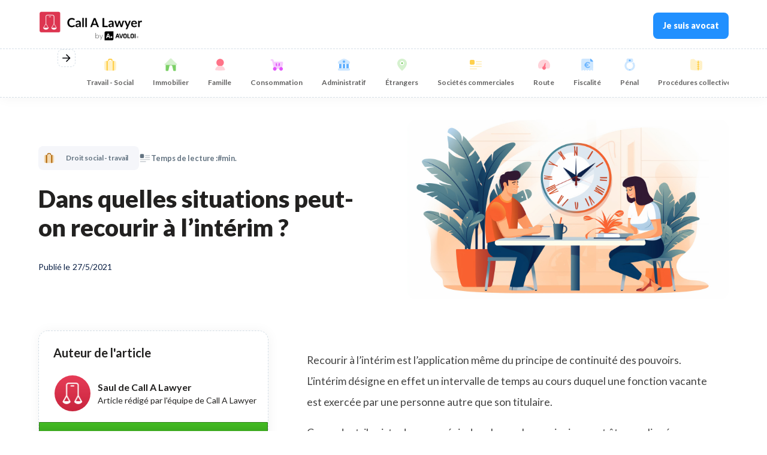

--- FILE ---
content_type: text/html
request_url: https://www.callalawyer.fr/blog-avocat/situation-recours-interim
body_size: 16209
content:
<!DOCTYPE html><!-- Last Published: Tue Dec 16 2025 15:46:10 GMT+0000 (Coordinated Universal Time) --><html data-wf-domain="www.callalawyer.fr" data-wf-page="64f9f6d4d3a76a8a23b15c52" data-wf-site="63bef603a69074a86abf1da4" lang="FR" data-wf-collection="64f9f6d4d3a76a8a23b15bfc" data-wf-item-slug="situation-recours-interim"><head><meta charset="utf-8"/><title>Dans quelles situations peut-on recourir à l’intérim ?</title><meta content="Vous désirez recourir à l’intérim en raison d’une absence prolongée ? Trouvez dans cet article les conditions nécessaires pour y faire recours utilement." name="description"/><meta content="Dans quelles situations peut-on recourir à l’intérim ?" property="og:title"/><meta content="Vous désirez recourir à l’intérim en raison d’une absence prolongée ? Trouvez dans cet article les conditions nécessaires pour y faire recours utilement." property="og:description"/><meta content="https://cdn.prod.website-files.com/63c068266016a03dbb47ce1e/64b93339a6153b45756cb7c0_situations-recourir-interim-droit-travail.jpg" property="og:image"/><meta content="Dans quelles situations peut-on recourir à l’intérim ?" property="twitter:title"/><meta content="Vous désirez recourir à l’intérim en raison d’une absence prolongée ? Trouvez dans cet article les conditions nécessaires pour y faire recours utilement." property="twitter:description"/><meta content="https://cdn.prod.website-files.com/63c068266016a03dbb47ce1e/64b93339a6153b45756cb7c0_situations-recourir-interim-droit-travail.jpg" property="twitter:image"/><meta property="og:type" content="website"/><meta content="summary_large_image" name="twitter:card"/><meta content="width=device-width, initial-scale=1" name="viewport"/><meta content="0nar7l4g3L13-glBHNFlKURLOxcjbS2o08zkaEOa8k8" name="google-site-verification"/><link href="https://cdn.prod.website-files.com/63bef603a69074a86abf1da4/css/cal-collections.webflow.shared.598fdc591.css" rel="stylesheet" type="text/css"/><link href="https://fonts.googleapis.com" rel="preconnect"/><link href="https://fonts.gstatic.com" rel="preconnect" crossorigin="anonymous"/><script src="https://ajax.googleapis.com/ajax/libs/webfont/1.6.26/webfont.js" type="text/javascript"></script><script type="text/javascript">WebFont.load({  google: {    families: ["Lato:100,100italic,300,300italic,400,400italic,700,700italic,900,900italic","Varela Round:400"]  }});</script><script type="text/javascript">!function(o,c){var n=c.documentElement,t=" w-mod-";n.className+=t+"js",("ontouchstart"in o||o.DocumentTouch&&c instanceof DocumentTouch)&&(n.className+=t+"touch")}(window,document);</script><link href="https://cdn.prod.website-files.com/63bef603a69074a86abf1da4/64ef41cd14d26d190a899ae5_CAL-FAV.jpg" rel="shortcut icon" type="image/x-icon"/><link href="https://cdn.prod.website-files.com/63bef603a69074a86abf1da4/64ef4230f9dc3aad90526437_CAL-Webclip.jpg" rel="apple-touch-icon"/><link href="https://www.callalawyer.fr/blog-avocat/situation-recours-interim" rel="canonical"/><script id="jetboost-script" type="text/javascript"> window.JETBOOST_SITE_ID = "clctra2tx00j90nr0gxefadab"; (function(d) { var s = d.createElement("script"); s.src = "https://cdn.jetboost.io/jetboost.js"; s.async = 1; d.getElementsByTagName("head")[0].appendChild(s); })(document); </script>

<!-- Google Tag Manager -->
<script>(function(w,d,s,l,i){w[l]=w[l]||[];w[l].push({'gtm.start':
new Date().getTime(),event:'gtm.js'});var f=d.getElementsByTagName(s)[0],
j=d.createElement(s),dl=l!='dataLayer'?'&l='+l:'';j.async=true;j.src=
'https://www.googletagmanager.com/gtm.js?id='+i+dl;f.parentNode.insertBefore(j,f);
})(window,document,'script','dataLayer','GTM-K3ZS8N7L');</script>
<!-- End Google Tag Manager -->

<style>
[wized-cloak-custom] {
  opacity: 0;
}
  
.pre-loader {
  display:flex;
  }
</style><!-- [Attributes by Finsweet] Read Time -->
<script defer src="https://cdn.jsdelivr.net/npm/@finsweet/attributes-readtime@1/readtime.js"></script>
<!-- [Attributes by Finsweet] Table of Contents -->
<script defer src="https://cdn.jsdelivr.net/npm/@finsweet/attributes-toc@1/toc.js"></script>
<!-- [Attributes by Finsweet] Social Share -->
<script defer src="https://cdn.jsdelivr.net/npm/@finsweet/attributes-socialshare@1/socialshare.js"></script>
<!-- [Attributes by Finsweet] Copy to clipboard -->
<script defer src="https://cdn.jsdelivr.net/npm/@finsweet/attributes-copyclip@1/copyclip.js"></script>
<meta name="viewport" content="width=device-width, initial-scale=1.0, maximum-scale=1.0, user-scalable=no" /><script type="text/javascript">window.__WEBFLOW_CURRENCY_SETTINGS = {"currencyCode":"USD","symbol":"$","decimal":".","fractionDigits":2,"group":",","template":"{{wf {\"path\":\"symbol\",\"type\":\"PlainText\"} }} {{wf {\"path\":\"amount\",\"type\":\"CommercePrice\"} }} {{wf {\"path\":\"currencyCode\",\"type\":\"PlainText\"} }}","hideDecimalForWholeNumbers":false};</script></head><body data-w-id="63d0238292eecd6767a16934"><div class="global-styles w-embed"><style>

/* Make text look crisper and more legible in all browsers */
body {
  -webkit-font-smoothing: antialiased;
  -moz-osx-font-smoothing: grayscale;
  font-smoothing: antialiased;
  text-rendering: optimizeLegibility;
}

 .responsive-image {
        border-top-left-radius: 8px;
        border-top-right-radius: 8px;
    }

/* Focus state style for keyboard navigation for the focusable elements */
*[tabindex]:focus-visible,
  input[type="file"]:focus-visible {
   outline: 0.125rem solid #4d65ff;
   outline-offset: 0.125rem;
}

/* Get rid of top margin on first element in any rich text element */
.w-richtext > :not(div):first-child, .w-richtext > div:first-child > :first-child {
  margin-top: 0 !important;
}

/* Get rid of bottom margin on last element in any rich text element */
.w-richtext>:last-child, .w-richtext ol li:last-child, .w-richtext ul li:last-child {
	margin-bottom: 0 !important;
}

/* Prevent all click and hover interaction with an element */
.pointer-events-off {
	pointer-events: none;
}

/* Enables all click and hover interaction with an element */
.pointer-events-on {
  pointer-events: auto;
}

/* Create a class of .div-square which maintains a 1:1 dimension of a div */
.div-square::after {
	content: "";
	display: block;
	padding-bottom: 100%;
}

/* Make sure containers never lose their center alignment */
.container-medium,.container-small, .container-large {
	margin-right: auto !important;
  margin-left: auto !important;
}

/* 
Make the following elements inherit typography styles from the parent and not have hardcoded values. 
Important: You will not be able to style for example "All Links" in Designer with this CSS applied.
Uncomment this CSS to use it in the project. Leave this message for future hand-off.
*/
/*
a,
.w-input,
.w-select,
.w-tab-link,
.w-nav-link,
.w-dropdown-btn,
.w-dropdown-toggle,
.w-dropdown-link {
  color: inherit;
  text-decoration: inherit;
  font-size: inherit;
}
*/

/* Apply "..." after 3 lines of text */
.text-style-3lines {
	display: -webkit-box;
	overflow: hidden;
	-webkit-line-clamp: 3;
	-webkit-box-orient: vertical;
}

/* Apply "..." after 2 lines of text */
.text-style-2lines {
	display: -webkit-box;
	overflow: hidden;
	-webkit-line-clamp: 2;
	-webkit-box-orient: vertical;
}

/* Adds inline flex display */
.display-inlineflex {
  display: inline-flex;
}

/* These classes are never overwritten */
.hide {
  display: none !important;
}

@media screen and (max-width: 991px), 
  @media screen and (max-width: 767px), 
  @media screen and (max-width: 479px){
    .hide, .hide-tablet{
      display: none !important;
    }
  }
  @media screen and (max-width: 767px)
    .hide-mobile-landscape{
      display: none !important;
    }
  }
  @media screen and (max-width: 479px)
    .hide-mobile{
      display: none !important;
    }
  }
 
.margin-0 {
  margin: 0rem !important;
}
  
.padding-0 {
  padding: 0rem !important;
}

.spacing-clean {
padding: 0rem !important;
margin: 0rem !important;
}

.margin-top {
  margin-right: 0rem !important;
  margin-bottom: 0rem !important;
  margin-left: 0rem !important;
}

.padding-top {
  padding-right: 0rem !important;
  padding-bottom: 0rem !important;
  padding-left: 0rem !important;
}
  
.margin-right {
  margin-top: 0rem !important;
  margin-bottom: 0rem !important;
  margin-left: 0rem !important;
}

.padding-right {
  padding-top: 0rem !important;
  padding-bottom: 0rem !important;
  padding-left: 0rem !important;
}

.margin-bottom {
  margin-top: 0rem !important;
  margin-right: 0rem !important;
  margin-left: 0rem !important;
}

.padding-bottom {
  padding-top: 0rem !important;
  padding-right: 0rem !important;
  padding-left: 0rem !important;
}

.margin-left {
  margin-top: 0rem !important;
  margin-right: 0rem !important;
  margin-bottom: 0rem !important;
}
  
.padding-left {
  padding-top: 0rem !important;
  padding-right: 0rem !important;
  padding-bottom: 0rem !important;
}
  
.margin-horizontal {
  margin-top: 0rem !important;
  margin-bottom: 0rem !important;
}

.padding-horizontal {
  padding-top: 0rem !important;
  padding-bottom: 0rem !important;
}

.margin-vertical {
  margin-right: 0rem !important;
  margin-left: 0rem !important;
}
  
.padding-vertical {
  padding-right: 0rem !important;
  padding-left: 0rem !important;
}


.loader_component,.preloader_component {
  position: relative;
  width: 1.5rem;
  height: 1.5rem;
}
.loader_component div, .preloader_component div {
  box-sizing: border-box;
  display: block;
  position: absolute;
  width: 1rem;
  height: 1rem;
  margin: .25rem;
  border: .175rem solid #fff;
  border-radius: 50%;
  animation: lds-ring 1.2s cubic-bezier(0.5, 0, 0.5, 1) infinite;
  border-color: #fff transparent transparent transparent;
}

.preloader_component div {
  border: .175rem solid #1f1f1f;
	border-color: #1f1f1f transparent transparent transparent;
 }

.loader_component div:nth-child(1),
.preloader_component div:nth-child(1),
{
  animation-delay: -0.45s;
}
.loader_component div:nth-child(2),
.preloader_component div:nth-child(2){
  animation-delay: -0.3s;
}
.loader_component div:nth-child(3),
.preloader_component div:nth-child(3){
  animation-delay: -0.15s;
}
@keyframes lds-ring {
  0% {
    transform: rotate(0deg);
  }
  100% {
    transform: rotate(360deg);
  }
}
</style></div><div wized="customerPreloader" class="pre-loader"><div class="preloader_component w-embed"><div></div>
<div></div>
<div></div>
<div></div></div><img src="https://cdn.prod.website-files.com/63bef603a69074a86abf1da4/64f758ac374cffa3bebc1322_Logo-CAL-Medium.webp" loading="lazy" alt="" class="image-24"/></div><div data-w-id="ba0a0406-af57-cb6b-6f91-5d0cc2936b10" data-animation="default" data-collapse="medium" data-duration="400" data-easing="ease" data-easing2="ease" role="banner" class="nav_component sticky w-nav"><div class="div-block-121"><div class="nav_container"><a href="/" class="nav_brand w-nav-brand"><img src="https://cdn.prod.website-files.com/63bef603a69074a86abf1da4/690b5e9ca78c5075d33f80ee_Logo%20CallALawyer%20by%20Avoloi%20-%20rectangle%20-%20noir%20V2.png" loading="lazy" width="200" alt="Call A Lawyer Logo" class="nav_logo"/></a><nav role="navigation" class="nav_menu w-nav-menu"><a href="/inscription-avocat" class="nav_link is-cta-no-button disco-menu w-inline-block"><div class="text-block-24">Je suis avocat</div></a></nav></div></div><div class="div-block-120"><div data-delay="4000" data-animation="slide" class="company-slider menu w-slider" data-autoplay="false" data-easing="ease" data-hide-arrows="false" data-disable-swipe="false" data-autoplay-limit="0" data-nav-spacing="3" data-duration="500" data-infinite="false"><div class="company-mask menu w-slider-mask"><div class="law-domain-menu w-slide"><a href="https://www.callalawyer.fr/trouver-avocats/droit-social-travail" class="div-block-domain_search w-inline-block"><img loading="lazy" alt="Avocat Droit Social-Travail" src="https://cdn.prod.website-files.com/63bef603a69074a86abf1da4/6463aea7ef8d61d2ac64af6b_ColorTravailCAL.svg" class="icon-domain_search menu"/><div class="text-block-23 menu-top">Travail - Social</div></a></div><div class="law-domain-menu w-slide"><a href="https://www.callalawyer.fr/trouver-avocats/droit-immobilier" class="div-block-domain_search w-inline-block"><img src="https://cdn.prod.website-files.com/63bef603a69074a86abf1da4/6463ad850a7450f83fcf06cf_ColorImmoCAL.svg" loading="lazy" alt="Avocat Droit Immobilier" class="icon-domain_search menu"/><div class="text-block-23 menu-top">Immobilier</div></a></div><div class="law-domain-menu w-slide"><a href="https://www.callalawyer.fr/trouver-avocats/droit-des-personnes-et-de-la-famille" class="div-block-domain_search w-inline-block"><img src="https://cdn.prod.website-files.com/63bef603a69074a86abf1da4/6463ae13ae7a31df3309fbc9_ColorFamilleCAL.svg" loading="lazy" alt="Avocat Droit des personnes et de la famille" class="icon-domain_search menu"/><div class="text-block-23 menu-top">Famille</div></a></div><div class="law-domain-menu w-slide"><a href="https://www.callalawyer.fr/trouver-avocats/droit-de-la-consommation" class="div-block-domain_search w-inline-block"><img src="https://cdn.prod.website-files.com/63bef603a69074a86abf1da4/6463aef8ef8d61d2ac64f312_ColorConsoCAL.svg" loading="lazy" alt="Avocat Droit de la Consommation" class="icon-domain_search menu"/><div class="text-block-23 menu-top">Consommation</div></a></div><div class="law-domain-menu w-slide"><a href="https://www.callalawyer.fr/trouver-avocats/droit-administratif" class="div-block-domain_search w-inline-block"><img loading="lazy" alt="Avocat Droit Public" src="https://cdn.prod.website-files.com/63bef603a69074a86abf1da4/64638b8b36dc25fe72a3ceee_ColorBarreauCAL.svg" class="icon-domain_search menu"/><div class="text-block-23 menu-top">Administratif</div></a></div><div class="law-domain-menu w-slide"><a href="https://www.callalawyer.fr/trouver-avocats/droit-des-etrangers" class="div-block-domain_search menu w-inline-block"><img src="https://cdn.prod.website-files.com/63bef603a69074a86abf1da4/6463a9f3cdf43bde4c80f0b9_ColorEtrangersCAL.svg" loading="lazy" alt="Avocat Droit des étrangers" class="icon-domain_search menu"/><div class="text-block-23 menu-top">Étrangers</div></a></div><div class="law-domain-menu w-slide"><a href="https://www.callalawyer.fr/trouver-avocats/droit-des-entreprises-et-droit-des-societes" class="div-block-domain_search w-inline-block"><img src="https://cdn.prod.website-files.com/63bef603a69074a86abf1da4/6463b0fc1b7b669d606ea734_ColorCommercialCAL.svg" loading="lazy" alt="Avocat Droit Commercial Sociétés" class="icon-domain_search menu"/><div class="text-block-23 menu-top">Sociétés commerciales </div></a></div><div class="law-domain-menu w-slide"><a href="https://www.callalawyer.fr/trouver-avocats/droit-routier" class="div-block-domain_search w-inline-block"><img src="https://cdn.prod.website-files.com/63bef603a69074a86abf1da4/6463b2a2fa807d09409006fb_RouteCAL.svg" loading="lazy" alt="Avocat Droit Routier" class="icon-domain_search menu"/><div class="text-block-23 menu-top">Route</div></a></div><div class="law-domain-menu w-slide"><a href="https://www.callalawyer.fr/trouver-avocats/droit-fiscal" class="div-block-domain_search w-inline-block"><img src="https://cdn.prod.website-files.com/63bef603a69074a86abf1da4/6463b242ae7a31df330ec413_ColorfiscaCAL.svg" loading="lazy" alt="Avocat Fiscalité des particuliers" class="icon-domain_search menu"/><div class="text-block-23 menu-top">Fiscalité</div></a></div><div class="law-domain-menu w-slide"><a href="https://www.callalawyer.fr/trouver-avocats/droit-penal" class="div-block-domain_search w-inline-block"><img src="https://cdn.prod.website-files.com/63bef603a69074a86abf1da4/6463b6d05171db9a85923f62_ColorMenottesCAL.svg" loading="lazy" alt="Avocat Droit Pénal" class="icon-domain_search menu"/><div class="text-block-23 menu-top">Pénal</div></a></div><div class="law-domain-menu w-slide"><a href="https://www.callalawyer.fr/trouver-avocats/droit-des-entreprises-et-droit-des-societes" class="div-block-domain_search w-inline-block"><img src="https://cdn.prod.website-files.com/63bef603a69074a86abf1da4/6463b1d12083b05fe2e5c67c_ColorProcCAL.svg" loading="lazy" alt="Avocat Procédures Collectives" class="icon-domain_search menu"/><div class="text-block-23 menu-top">Procédures collectives</div></a></div><div class="law-domain-menu w-slide"><a href="https://www.callalawyer.fr/trouver-avocats/droit-de-la-propriete-intellectuelle-droit-du-numerique" class="div-block-domain_search w-inline-block"><img src="https://cdn.prod.website-files.com/63bef603a69074a86abf1da4/6463b3a9c2c05a7093771add_ColorproprieteCAL.svg" loading="lazy" alt="Avocat Droit de la Propriété Intellectuelle" class="icon-domain_search menu"/><div class="text-block-23 menu-top">Propriété intellectuelle</div></a></div><div class="law-domain-menu w-slide"><a href="https://www.callalawyer.fr/trouver-avocats/droit-de-la-sante-droit-medical" class="div-block-domain_search w-inline-block"><img src="https://cdn.prod.website-files.com/63bef603a69074a86abf1da4/646395ff55c0b2b02b0b8b4f_ColorDommageCorpoCAL.svg" loading="lazy" alt="Avocat Dommages Corporels" class="icon-domain_search menu"/><div class="text-block-23 menu-top">Santé</div></a></div><div class="law-domain-menu w-slide"><a href="https://www.callalawyer.fr/trouver-avocats/droit-des-assurances" class="div-block-domain_search w-inline-block"><img src="https://cdn.prod.website-files.com/63bef603a69074a86abf1da4/6926f30140de5b1dd85f7b84_Droit%20des%20assurances.jpg" loading="lazy" alt="Avocat Contentieux des Affaires" class="icon-domain_search menu"/><div class="text-block-23 menu-top">Assurance</div></a></div><div class="law-domain-menu w-slide"><a href="https://www.callalawyer.fr/trouver-avocats/droit-de-la-propriete-intellectuelle-droit-du-numerique" class="div-block-domain_search w-inline-block"><img src="https://cdn.prod.website-files.com/63bef603a69074a86abf1da4/6463b3ee4b966305356fe27f_ColorTechnoCAL.svg" loading="lazy" alt="Avocat Nouvelles Technologies - Informatique" class="icon-domain_search menu"/><div class="text-block-23 menu-top">Nouvelles technologies</div></a></div><div class="law-domain-menu w-slide"><a href="https://www.callalawyer.fr/trouver-avocats/droit-de-la-propriete-intellectuelle-droit-du-numerique" class="div-block-domain_search w-inline-block"><img src="https://cdn.prod.website-files.com/63bef603a69074a86abf1da4/64639a0936dc25fe72b41428_ColordonneespersoCAL.svg" loading="lazy" alt="Avocat RGPD Données personnelles" class="icon-domain_search menu"/><div class="text-block-23 menu-top">Données personnelles </div></a></div></div><div class="company-arrow-l menu w-slider-arrow-left"><div class="icon-regular menu w-embed"><svg xmlns="http://www.w3.org/2000/svg" width="24" height="24" viewBox="0 0 24 24" fill="none">
<g clip-path="url(#clip0_416_918)">
<path d="M7.828 11.0002L13.192 5.63617L11.778 4.22217L4 12.0002L11.778 19.7782L13.192 18.3642L7.828 13.0002H20V11.0002H7.828Z" fill="currentColor"/>
</g>
<defs>
<clipPath id="clip0_416_918">
<rect width="24" height="24" fill="white" transform="matrix(-1 0 0 1 24 0)"/>
</clipPath>
</defs>
</svg></div></div><div class="company-arrow-r menu w-slider-arrow-right"><div class="icon-regular menu w-embed"><svg xmlns="http://www.w3.org/2000/svg" width="24" height="24" viewBox="0 0 24 24" fill="none">
<g clip-path="url(#clip0_416_922)">
<path d="M16.172 11.0002L10.808 5.63617L12.222 4.22217L20 12.0002L12.222 19.7782L10.808 18.3642L16.172 13.0002H4V11.0002H16.172Z" fill="currentColor"/>
</g>
<defs>
<clipPath id="clip0_416_922">
<rect width="24" height="24" fill="white"/>
</clipPath>
</defs>
</svg></div></div><div class="slide-nav-hidden w-slider-nav w-round"></div></div></div><div class="div-block-61"><a href="https://callalawyer.fr/trouver-avocats/droit-social-travail" class="div-block-domain_search w-inline-block"><img loading="lazy" alt="Avocat Droit Social-Travail" src="https://cdn.prod.website-files.com/63bef603a69074a86abf1da4/6463aea7ef8d61d2ac64af6b_ColorTravailCAL.svg" class="icon-domain_search menu"/><div class="text-block-23">Travail - Social</div></a><a href="https://callalawyer.fr/trouver-avocats/droit-immobilier" class="div-block-domain_search w-inline-block"><img src="https://cdn.prod.website-files.com/63bef603a69074a86abf1da4/6463ad850a7450f83fcf06cf_ColorImmoCAL.svg" loading="lazy" alt="Avocat Droit Immobilier" class="icon-domain_search menu"/><div class="text-block-23">Immobilier</div></a><a href="https://callalawyer.fr/trouver-avocats/droit-des-personnes-et-de-la-famille" class="div-block-domain_search w-inline-block"><img src="https://cdn.prod.website-files.com/63bef603a69074a86abf1da4/6463ae13ae7a31df3309fbc9_ColorFamilleCAL.svg" loading="lazy" alt="Avocat Droit des personnes et de la famille" class="icon-domain_search menu"/><div class="text-block-23">Famille</div></a><a href="https://callalawyer.fr/trouver-avocats/droit-de-la-consommation" class="div-block-domain_search w-inline-block"><img src="https://cdn.prod.website-files.com/63bef603a69074a86abf1da4/6463aef8ef8d61d2ac64f312_ColorConsoCAL.svg" loading="lazy" alt="Avocat Droit de la Consommation" class="icon-domain_search menu"/><div class="text-block-23">Consommation</div></a><a href="https://callalawyer.fr/trouver-avocats/droit-administratif" class="div-block-domain_search w-inline-block"><img loading="lazy" alt="Avocat Droit Administratif" src="https://cdn.prod.website-files.com/63bef603a69074a86abf1da4/64638b8b36dc25fe72a3ceee_ColorBarreauCAL.svg" class="icon-domain_search menu"/><div class="text-block-23">Administratif</div></a><a href="https://callalawyer.fr/trouver-avocats/droit-des-etrangers" class="div-block-domain_search w-inline-block"><img src="https://cdn.prod.website-files.com/63bef603a69074a86abf1da4/6463a9f3cdf43bde4c80f0b9_ColorEtrangersCAL.svg" loading="lazy" alt="Avocat Droit des étrangers" class="icon-domain_search menu"/><div class="text-block-23">Étrangers</div></a><a href="https://callalawyer.fr/trouver-avocats/droit-commercial-societes-contrats-commerciaux" class="div-block-domain_search w-inline-block"><img src="https://cdn.prod.website-files.com/63bef603a69074a86abf1da4/6463b0fc1b7b669d606ea734_ColorCommercialCAL.svg" loading="lazy" alt="Avocat Droit Commercial Sociétés" class="icon-domain_search menu"/><div class="text-block-23">Sociétés commerciales </div></a><a href="https://callalawyer.fr/trouver-avocats/droit-routier" class="div-block-domain_search w-inline-block"><img src="https://cdn.prod.website-files.com/63bef603a69074a86abf1da4/6463b2a2fa807d09409006fb_RouteCAL.svg" loading="lazy" alt="Avocat Droit Routier" class="icon-domain_search menu"/><div class="text-block-23">Route</div></a><a href="https://callalawyer.fr/trouver-avocats/fiscalite-des-particuliers" class="div-block-domain_search w-inline-block"><img src="https://cdn.prod.website-files.com/63bef603a69074a86abf1da4/6463b242ae7a31df330ec413_ColorfiscaCAL.svg" loading="lazy" alt="Avocat Fiscalité des particuliers" class="icon-domain_search menu"/><div class="text-block-23">Fiscalité des particuliers</div></a><a href="https://callalawyer.fr/trouver-avocats/droit-fiscal-des-affaires" class="div-block-domain_search w-inline-block"><img src="https://cdn.prod.website-files.com/63bef603a69074a86abf1da4/6463b27e3d5c3fabac6f14ee_ColorFiscaAffCAL.svg" loading="lazy" alt="Avocat Fiscalité des affaires" class="icon-domain_search menu"/><div class="text-block-23">Fiscal des affaires</div></a><a href="https://callalawyer.fr/trouver-avocats/droit-penal" class="div-block-domain_search w-inline-block"><img src="https://cdn.prod.website-files.com/63bef603a69074a86abf1da4/6463b6d05171db9a85923f62_ColorMenottesCAL.svg" loading="lazy" alt="Avocat Droit Pénal" class="icon-domain_search menu"/><div class="text-block-23">Pénal</div></a><a href="https://callalawyer.fr/trouver-avocats/droit-penal-des-affaires" class="div-block-domain_search w-inline-block"><img src="https://cdn.prod.website-files.com/63bef603a69074a86abf1da4/6463b311aa053f2ab11be0cb_ColorPenalAffCAL.svg" loading="lazy" alt="Avocat Droit Pénal des affaires" class="icon-domain_search menu"/><div class="text-block-23">Pénal des affaires</div></a><a href="https://callalawyer.fr/trouver-avocats/procedures-collectives" class="div-block-domain_search w-inline-block"><img src="https://cdn.prod.website-files.com/63bef603a69074a86abf1da4/6463b1d12083b05fe2e5c67c_ColorProcCAL.svg" loading="lazy" alt="Avocat Procédures Collectives" class="icon-domain_search menu"/><div class="text-block-23">Procédures collectives</div></a><a href="https://callalawyer.fr/trouver-avocats/propriete-intellectuelle" class="div-block-domain_search w-inline-block"><img src="https://cdn.prod.website-files.com/63bef603a69074a86abf1da4/6463b3a9c2c05a7093771add_ColorproprieteCAL.svg" loading="lazy" alt="Avocat Droit de la Propriété Intellectuelle" class="icon-domain_search menu"/><div class="text-block-23">Propriété intellectuelle</div></a><a href="https://callalawyer.fr/trouver-avocats/assurance-sante-dommages-corporels" class="div-block-domain_search w-inline-block"><img src="https://cdn.prod.website-files.com/63bef603a69074a86abf1da4/646395ff55c0b2b02b0b8b4f_ColorDommageCorpoCAL.svg" loading="lazy" alt="Avocat Dommages Corporels" class="icon-domain_search menu"/><div class="text-block-23">Assurance et dommages corporels</div></a><a href="https://callalawyer.fr/trouver-avocats/contentieux-des-affaires" class="div-block-domain_search w-inline-block"><img src="https://cdn.prod.website-files.com/63bef603a69074a86abf1da4/646399a7c0abf70521607d0e_ColorContentieuxAffCAL.svg" loading="lazy" alt="Avocat Contentieux des Affaires" class="icon-domain_search menu"/><div class="text-block-23">Contentieux des affaires</div></a><a href="https://callalawyer.fr/trouver-avocats/informatique-nouvelles-technologies" class="div-block-domain_search w-inline-block"><img src="https://cdn.prod.website-files.com/63bef603a69074a86abf1da4/6463b3ee4b966305356fe27f_ColorTechnoCAL.svg" loading="lazy" alt="Avocat Nouvelles Technologies - Informatique" class="icon-domain_search menu"/><div class="text-block-23">Nouvelles technologies</div></a><a href="https://callalawyer.fr/trouver-avocats/donnees-personnelles-rgpd" class="div-block-domain_search w-inline-block"><img src="https://cdn.prod.website-files.com/63bef603a69074a86abf1da4/64639a0936dc25fe72b41428_ColordonneespersoCAL.svg" loading="lazy" alt="Avocat RGPD Données personnelles" class="icon-domain_search menu"/><div class="text-block-23">Données personnelles </div></a><a href="https://callalawyer.fr/trouver-avocats/droit-des-medias-et-des-communications" class="div-block-domain_search w-inline-block"><img src="https://cdn.prod.website-files.com/63bef603a69074a86abf1da4/64638ddb61d09e9e0d04b7ca_ColormediasCAL.svg" loading="lazy" alt="Avocat Droit des Médias et des communications" class="icon-domain_search menu"/><div class="text-block-23">Medias et Communications</div></a><a href="https://callalawyer.fr/trouver-avocats/droit-de-la-concurrence" class="div-block-domain_search w-inline-block"><img src="https://cdn.prod.website-files.com/63bef603a69074a86abf1da4/6463b4a449884f5193ff6473_ColorConcurrenceCAL.svg" loading="lazy" alt="Avocat Droit de la Concurrence" class="icon-domain_search menu"/><div class="text-block-23">Concurrence</div></a></div></div><nav wized="menu_bottom" class="menu-mobile-page"><a href="/" class="item-menu-mobile w-inline-block"><img src="https://cdn.prod.website-files.com/63bef603a69074a86abf1da4/64400bbffc80736eb1ee02d8_ImmoCAL.svg" loading="lazy" alt="" class="icon-menu-mobile"/><div class="text-menu-mobile">Accueil</div></a><a href="/users/rechercher-avocat" class="item-menu-mobile co-menu w-inline-block"><img src="https://cdn.prod.website-files.com/63bef603a69074a86abf1da4/643fc67c6886d7b6ef990f2e_CallCAL.svg" loading="lazy" alt="" class="icon-menu-mobile"/><div class="text-menu-mobile">Rechercher</div></a><a href="/users/mes-informations" class="item-menu-mobile co-menu w-inline-block"><img src="https://cdn.prod.website-files.com/63bef603a69074a86abf1da4/644004846f733e4d6dacff80_FamilleCAL.svg" loading="lazy" alt="" class="icon-menu-mobile"/><div class="text-menu-mobile">Compte</div></a><a href="#" class="item-menu-mobile disco-menu w-inline-block"><img src="https://cdn.prod.website-files.com/63bef603a69074a86abf1da4/644004846f733e4d6dacff80_FamilleCAL.svg" loading="lazy" alt="" class="icon-menu-mobile"/><div class="text-menu-mobile">Tarifs</div></a><a href="/connexion" class="item-menu-mobile disco-menu w-inline-block"><img src="https://cdn.prod.website-files.com/63bef603a69074a86abf1da4/644004846f733e4d6dacff80_FamilleCAL.svg" loading="lazy" alt="" class="icon-menu-mobile"/><div class="text-menu-mobile">Connexion</div></a><a href="/inscription/start" class="item-menu-mobile disco-menu w-inline-block"><img src="https://cdn.prod.website-files.com/63bef603a69074a86abf1da4/644004846f733e4d6dacff80_FamilleCAL.svg" loading="lazy" alt="" class="icon-menu-mobile"/><div class="text-menu-mobile">Inscription</div></a></nav><div class="page-wrapper-5"><div class="global-styles w-embed"><style>

/* Focus state style for keyboard navigation for the focusable elements */
*[tabindex]:focus-visible,
  input[type="file"]:focus-visible {
   outline: 0.125rem solid #4d65ff;
   outline-offset: 0.125rem;
}

/* Get rid of top margin on first element in any rich text element */
.w-richtext > :not(div):first-child, .w-richtext > div:first-child > :first-child {
  margin-top: 0 !important;
}

/* Get rid of bottom margin on last element in any rich text element */
.w-richtext>:last-child, .w-richtext ol li:last-child, .w-richtext ul li:last-child {
	margin-bottom: 0 !important;
}

/* Prevent all click and hover interaction with an element */
.pointer-events-off {
	pointer-events: none;
}

/* Enables all click and hover interaction with an element */
.pointer-events-on {
  pointer-events: auto;
}

/* Create a class of .div-square which maintains a 1:1 dimension of a div */
.div-square::after {
	content: "";
	display: block;
	padding-bottom: 100%;
}

/* Make sure containers never lose their center alignment */
.container-medium,.container-small, .container-large {
	margin-right: auto !important;
  margin-left: auto !important;
}

/* 
Make the following elements inherit typography styles from the parent and not have hardcoded values. 
Important: You will not be able to style for example "All Links" in Designer with this CSS applied.
Uncomment this CSS to use it in the project. Leave this message for future hand-off.
*/
/*
a,
.w-input,
.w-select,
.w-tab-link,
.w-nav-link,
.w-dropdown-btn,
.w-dropdown-toggle,
.w-dropdown-link {
  color: inherit;
  text-decoration: inherit;
  font-size: inherit;
}
*/

/* Apply "..." after 3 lines of text */
.text-style-3lines {
	display: -webkit-box;
	overflow: hidden;
	-webkit-line-clamp: 3;
	-webkit-box-orient: vertical;
}

/* Apply "..." after 2 lines of text */
.text-style-2lines {
	display: -webkit-box;
	overflow: hidden;
	-webkit-line-clamp: 2;
	-webkit-box-orient: vertical;
}

/* Adds inline flex display */
.display-inlineflex {
  display: inline-flex;
}

/* These classes are never overwritten */
.hide {
  display: none !important;
}

@media screen and (max-width: 991px) {
    .hide, .hide-tablet {
        display: none !important;
    }
}
  @media screen and (max-width: 767px) {
    .hide-mobile-landscape{
      display: none !important;
    }
}
  @media screen and (max-width: 479px) {
    .hide-mobile{
      display: none !important;
    }
}
 
.margin-0 {
  margin: 0rem !important;
}
  
.padding-0 {
  padding: 0rem !important;
}

.spacing-clean {
padding: 0rem !important;
margin: 0rem !important;
}

.margin-top {
  margin-right: 0rem !important;
  margin-bottom: 0rem !important;
  margin-left: 0rem !important;
}

.padding-top {
  padding-right: 0rem !important;
  padding-bottom: 0rem !important;
  padding-left: 0rem !important;
}
  
.margin-right {
  margin-top: 0rem !important;
  margin-bottom: 0rem !important;
  margin-left: 0rem !important;
}

.padding-right {
  padding-top: 0rem !important;
  padding-bottom: 0rem !important;
  padding-left: 0rem !important;
}

.margin-bottom {
  margin-top: 0rem !important;
  margin-right: 0rem !important;
  margin-left: 0rem !important;
}

.padding-bottom {
  padding-top: 0rem !important;
  padding-right: 0rem !important;
  padding-left: 0rem !important;
}

.margin-left {
  margin-top: 0rem !important;
  margin-right: 0rem !important;
  margin-bottom: 0rem !important;
}
  
.padding-left {
  padding-top: 0rem !important;
  padding-right: 0rem !important;
  padding-bottom: 0rem !important;
}
  
.margin-horizontal {
  margin-top: 0rem !important;
  margin-bottom: 0rem !important;
}

.padding-horizontal {
  padding-top: 0rem !important;
  padding-bottom: 0rem !important;
}

.margin-vertical {
  margin-right: 0rem !important;
  margin-left: 0rem !important;
}
  
.padding-vertical {
  padding-right: 0rem !important;
  padding-left: 0rem !important;
}

/* Apply "..." at 100% width */
.truncate-width { 
		width: 100%; 
    white-space: nowrap; 
    overflow: hidden; 
    text-overflow: ellipsis; 
}
/* Removes native scrollbar */
.no-scrollbar {
    -ms-overflow-style: none;
    overflow: -moz-scrollbars-none; 
}

.no-scrollbar::-webkit-scrollbar {
    display: none;
}

</style></div><main class="main-wrapper-3"><header class="section_blog-post5-header"><div class="padding-global-3"><div class="container-large"><div class="padding-section-large"><div class="w-layout-grid blog-post5-header_component"><div class="blog-post5-header_title-wrapper"><div class="blog-post5-header_meta-wrapper"><div class="collection-list-wrapper-7 w-dyn-list"><div role="list" class="collection-list-6 blog tags-list w-dyn-items"><div role="listitem" class="collection-item-5 w-dyn-item"><a href="/trouver-avocats/droit-social-travail" class="link-block-8 w-inline-block"><img loading="lazy" alt="" src="https://cdn.prod.website-files.com/63c068266016a03dbb47ce1e/64638a3efc348162ad00afb0_ColorTravailCAL.svg" class="image-10-profil"/><div class="grid-text-sous-comp blog">Droit social - travail</div></a></div></div></div><div class="div-block-98"><img src="https://cdn.prod.website-files.com/63bef603a69074a86abf1da4/644009ca3d363dc1065d957f_CommercialCAL.svg" loading="lazy" alt="Lecture Article Avocat" class="image-10-profil-note-blog"/><div class="text-size-small text-weight-semibold text-inline">Temps de lecture :</div><div fs-readtime-element="time" class="text-size-small text-weight-semibold text-inline">#</div><div class="text-size-small text-weight-semibold text-inline">min.</div></div></div><div class="margin-bottom margin-medium"><h1 class="heading-style-h2">Dans quelles situations peut-on recourir à l’intérim ?</h1></div><div class="blog-post5-header_date-wrapper blog"><div class="text-size-small">Publié le</div><div class="blog-post5-header_date">27/5/2021</div></div></div><div class="blog-post5-header_image-wrapper"><img src="https://cdn.prod.website-files.com/63c068266016a03dbb47ce1e/64b93339a6153b45756cb7c0_situations-recourir-interim-droit-travail.jpg" loading="eager" alt="Dans quelles situations peut-on recourir à l’intérim ?" sizes="100vw" srcset="https://cdn.prod.website-files.com/63c068266016a03dbb47ce1e/64b93339a6153b45756cb7c0_situations-recourir-interim-droit-travail-p-500.jpg 500w, https://cdn.prod.website-files.com/63c068266016a03dbb47ce1e/64b93339a6153b45756cb7c0_situations-recourir-interim-droit-travail-p-800.jpg 800w, https://cdn.prod.website-files.com/63c068266016a03dbb47ce1e/64b93339a6153b45756cb7c0_situations-recourir-interim-droit-travail-p-1080.jpg 1080w, https://cdn.prod.website-files.com/63c068266016a03dbb47ce1e/64b93339a6153b45756cb7c0_situations-recourir-interim-droit-travail.jpg 1456w" class="blog-post5-header_image"/></div></div></div></div></div></header><header class="section_blog-post5-content"><div class="padding-global-3"><div class="container-large"><div class="padding-bottom padding-xhuge"><div id="w-node-_3e777f48-5d27-e04f-e079-701ae0773b8f-23b15c52" class="w-layout-layout quick-stack-5 wf-layout-layout"><div id="w-node-_93051be3-bc7c-7ab0-c6e5-0568315b21ec-23b15c52" class="w-layout-cell cell-12"><div class="div-block-99"><div class="blog-post5-content_content-left"><div class="div-block-97"><div class="blog-post5-content_contributers"><div class="margin-bottom margin-small"><div class="grid-core-title-text-engage">Auteur de l&#x27;article</div></div><div class="w-dyn-list"><div role="list" class="w-dyn-items"><div role="listitem" class="w-dyn-item"><div class="blog-post5-content_author-wrapper"><div class="div-block-104 avocats-list"><div class="header-image-wrapper blog"><div class="html-embed-2 blog w-condition-invisible w-embed"><img alt="Maître Saul CAL" src="https://s3.eu-west-3.amazonaws.com/assets.callalawyer.fr/?width=75&height=75&force_format=webp" class="profil_blog" style="width: 4rem; height: 4rem; border-radius: 50%; border: 2px solid #FFFFFF; object-fit: cover;"loading="lazy"></div><div class="html-embed-2 blog w-embed"><img alt="L'équipe de Call A Lawyer" src="https://cdn.prod.website-files.com/63bef603a69074a86abf1da4/64ef4230f9dc3aad90526437_CAL-Webclip.jpg" class="profil_blog" style="width: 4rem; height: 4rem; border-radius: 50%; border: 2px solid #FFFFFF; object-fit: cover;"loading="lazy"></div></div><div class="div-block-105"><div class="w-embed w-script"><style>
  a:hover h4 {
    color: #2190FF;
  }
</style>

<a href="" id="dynamic-link">
  <h4 class="heading-6">Saul de Call A Lawyer</h4>
</a>

<script>
  window.addEventListener('DOMContentLoaded', function() {
    const linkBlock = document.querySelector('.link-block-8');
    const dynamicLink = document.getElementById('dynamic-link');
    
    if (linkBlock) {
      dynamicLink.href = linkBlock.href;
    }
  });
</script></div><div class="html-embed-14 w-condition-invisible w-embed"><style>
  a:hover h2 {
    color: #2190FF;
  }
</style>

<a href="https://alarache.callalawyer.fr/avocats/saul">
  <h4 class="heading-6">Maître Saul CAL</h4>
</a></div><div class="text-size-small avocat-blog w-condition-invisible">Avocat partenaire de Call A Lawyer</div><div class="text-idm w-condition-invisible w-dyn-bind-empty"></div><div class="text-size-small avocat-blog">Article rédigé par l&#x27;équipe de Call A Lawyer</div></div></div></div><div class="header-group blog w-condition-invisible"><div class="grid-stats-group blog"><div class="div-block-90"><div class="grid-stats-text-call blog w-dyn-bind-empty"></div><img src="https://cdn.prod.website-files.com/63bef603a69074a86abf1da4/643fc67c6886d7b6ef990f2e_CallCAL.svg" loading="lazy" alt="Volume Appel par Avocat" class="image-10-profil-note"/></div><div><div class="text-block-27 center">Sollicitation</div></div></div><div class="grid-stats-group blog"><div class="div-block-90"><div class="grid-stats-text-note blog w-dyn-bind-empty"></div><div fs-cmssort-type="number" fs-cmssort-field="call" class="a-profil-card-new-lawyer">Nouveau</div><img src="https://cdn.prod.website-files.com/63bef603a69074a86abf1da4/64405dfe6dbb8ce976185a62_starCALGreen.svg" loading="lazy" alt="Moyenne Note Appel Avocat" class="image-10-profil-note"/></div><div><div class="a-profil-card-avis"><div class="text-block-27">(</div><div class="text-block-27 w-dyn-bind-empty"></div><div class="text-block-27">avis )</div></div></div></div></div></div></div></div></div><div class="div-block-102"><a href="/app/rechercher" class="call-button-profile blog w-button">Appelez immédiatement un avocat</a><div class="w-dyn-list"><div role="list" class="w-dyn-items"><div role="listitem" class="w-dyn-item"><a href="/avocats/saul" class="call-button-profile blog w-condition-invisible w-button">Voir la fiche avocat</a></div></div></div></div></div></div><div class="blog-post5-content_content-left"><div class="div-block-97"><div class="blog-post5-content_contributers"><div class="margin-bottom margin-small"><div class="grid-core-title-text-engage">Sommaire</div></div><div class="blog-post5-content_author-wrapper"><div class="content27_link-content"><div class="content27_link-wrapper is-h2"><a href="#" class="content27_link w-inline-block"><div fs-toc-element="link" class="text-size-medium-4">Heading 2</div></a><div fs-toc-element="ix-trigger" class="content27_h-trigger"></div></div></div></div></div></div></div></div></div><div id="w-node-d13345de-cd2b-92c2-deae-b17b1597af69-23b15c52" class="w-layout-cell"><div fs-toc-element="contents" class="blog-post5-content_content"><div fs-toc-offsettop="10rem" fs-readtime-element="contents" fs-toc-element="contents" fs-toc-hideurlhash="true" class="blog-post w-richtext"><p>Recourir à l’intérim est l’application même du principe de continuité des pouvoirs. L’intérim désigne en effet un intervalle de temps au cours duquel une fonction vacante est exercée par une personne autre que son titulaire.</p><p>Cependant, il existe des cas précis dans lesquels ce principe peut être appliqué. L’intérim ne peut en effet constituer une réponse à toute situation et il convient de présenter ici les situations dans lesquelles il est admissible d’y recourir.</p><p>Découvrez dans les lignes à suivre les différentes situations qui justifient de recourir à l’intérim afin d’assurer la continuité d’un service ou d’une fonction.</p><h2> </h2><h2>Les motifs usuels justifiant de recourir à l’intérim.</h2><p>Si le recours à l’intérim a pour objet de palier à une incapacité temporaire du titulaire d’une fonction, cette solution ne peut convenir à toutes les situations, de manière indistincte.</p><h3>Gérer l’imprévisible</h3><p>Les contrats à durée déterminée (CDD) ainsi que les contrats d’intérim apportent de la souplesse aux entreprises qui souffrent d’un défaut d’organisation du point de vue de la main d’œuvre.</p><p>Ainsi par exemple, lorsqu’un salarié titulaire d’une fonction cruciale fait l’objet d’une indisposition soudaine et nécessite d’être excusé pour une courte période, il est alors justifié de recourir à l’intérim.</p><h3>Gagner du temps</h3><p>Dans la plupart des cas prévisibles d’indisponibilité, il est possible de planifier à l’avance le recrutement pour remplacer le salarié.</p><p>Le premier réflexe à cet effet est de recourir à un contrat à durée déterminée afin de pourvoir temporairement le poste pour la durée de la vacance. Or, acquérir de la main d’œuvre demande du temps et des moyens.</p><p>Dans le cas où l’entreprise n’a personne à disposition pour prendre la suite immédiatement, elle est tenue de faire passer des annonces, d’étudier des CV, de faire passer des entretiens à des candidats, tout cela pour un résultat incertain.</p><p>A l’inverse, faire recours à l’intérim en faisant appel à une agence spécialisée permet de s’épargner toutes ces contraintes en puisant dans son vivier de candidats.</p><p>Lorsque l’intérimaire ne correspond pas au profil recherché ou ne s’est pas présenté à l’entretien, l’agence de remplacement temporaire prend le relais sans délai et sans surcoût.</p><h3>Profiter d’un contrat souple</h3><p>Un autre avantage de l’intérim est la flexibilité du contrat. En effet, il y figure une clause relative à la « période de souplesse », spécifiquement pour le travail en intérim.</p><p>Sans pour autant constituer un avenant au contrat, cette clause permet de décaler l’échéance de la période d’intérim d’un jour pour 5 jours ouvrés, sans pouvoir excéder 10 jours. <a href="https://www.riverchelles.fr/fiche-juridique-n5-souplesse/" target="_blank">Cliquez ici</a> pour en apprendre plus.</p><p>Ainsi, lorsque le chantier, les travaux ou la mission à exécuter avance plus vite que prévu, il est possible de négocier la rupture du contrat avant son terme. Cela ne peut cependant s’envisager que dans le cas où l’intérimaire n’est pas négligé et peut être reclassé dans une entreprise avoisinante et au même salaire.</p><p>Par ailleurs, si l’intérimaire reste longtemps absent pour des raisons personnelles, l’entreprise n’est tenue à aucune obligation à son égard et ne peut se voir facturer que les heures travaillées. Elle peut également bénéficier d’un remplacement de l’employé absent par l’agence d’intérim.</p><h2> </h2><h2>Les cas de recours à l’intérim</h2><p>La loi autorise les entreprises à recourir à l’intérim dans les cas suivants :</p><ul role="list"><li>Indisponibilité d’un salarié, du chef d’entreprise ou même de son conjoint ;</li><li>Augmentation momentanée de l’activité de l’entreprise ;</li><li>Lancement de missions d’insertion professionnelle destinées à faciliter le recrutement des personnes sans emploi ;</li><li>Emploi saisonnier.</li></ul><p>Le recours au contrat de travail temporaire peut également servir à satisfaire un besoin précis dans le cadre d’une mission ponctuelle.</p><p>Il existe également des cas où la loi interdit de faire recours à l’intérim. C’est notamment le cas :</p><ul role="list"><li>Dans les 6 mois qui suivent un licenciement pour motif économique ;</li><li>Pour assurer la réalisation d’une mission reconnue comme dangereuse ;</li><li>Pour remplacer un salarié en grève ou un médecin du travail.</li></ul><p><a href="https://www.editions-tissot.fr/actualite/droit-du-travail/greve-remplacement-des-salaries-grevistes" target="_blank">Cette page</a> renseigne sur les règles qui s’appliquent au remplacement d’un salarié en grève.</p><p>L’embauche d’un intérimaire n’est autorisée que pour l’exécution d’une mission dont la durée n’excède pas 18 mois. Dans certains cas exceptionnels, il est par ailleurs possible de recourir à l’intérim pour une durée allant jusqu’à 24 mois.</p></div><div class="blog-post5-content_content-left sharemobile"><div class="block-share"><div class="blog-post5-content_contributers"><div class="margin-bottom margin-small blog"><div class="grid-core-title-text-engage blog">Partager cet article</div></div><div class="blog-post5-content_author-wrapper share"><div id="w-node-_9dcd3d77-4804-b0fd-2a39-91c064f0ba8c-23b15c52" class="w-layout-layout quick-stack-6 wf-layout-layout"><div id="w-node-_9dcd3d77-4804-b0fd-2a39-91c064f0ba8d-23b15c52" class="w-layout-cell cell-14"><a title="Twitter logo" fs-socialshare-element="twitter" href="#" class="fs-socialshare_link is-twitter w-inline-block"><div class="fs-socialshare_icon w-embed"><svg aria-hidden="true" role="img" fill=currentColor xmlns="http://www.w3.org/2000/svg" viewBox="0 0 24 28"><title>Twitter icon</title><path d="M23.953 4.57a10 10 0 01-2.825.775 4.958 4.958 0 002.163-2.723c-.951.555-2.005.959-3.127 1.184a4.92 4.92 0 00-8.384 4.482C7.69 8.095 4.067 6.13 1.64 3.162a4.822 4.822 0 00-.666 2.475c0 1.71.87 3.213 2.188 4.096a4.904 4.904 0 01-2.228-.616v.06a4.923 4.923 0 003.946 4.827 4.996 4.996 0 01-2.212.085 4.936 4.936 0 004.604 3.417 9.867 9.867 0 01-6.102 2.105c-.39 0-.779-.023-1.17-.067a13.995 13.995 0 007.557 2.209c9.053 0 13.998-7.496 13.998-13.985 0-.21 0-.42-.015-.63A9.935 9.935 0 0024 4.59z" alt="Logo Twitter"/></svg></div></a></div><div id="w-node-_9dcd3d77-4804-b0fd-2a39-91c064f0ba8e-23b15c52" class="w-layout-cell cell-13"><a title="Facebook Logo" fs-socialshare-element="facebook" href="#" class="fs-socialshare_link is-facebook w-inline-block"><div class="fs-socialshare_icon w-embed"><svg aria-hidden="true" role="img" fill='currentColor' xmlns="http://www.w3.org/2000/svg" viewBox="0 0 24 28"><title>Facebook icon</title><path d="M24 12.073c0-6.627-5.373-12-12-12s-12 5.373-12 12c0 5.99 4.388 10.954 10.125 11.854v-8.385H7.078v-3.47h3.047V9.43c0-3.007 1.792-4.669 4.533-4.669 1.312 0 2.686.235 2.686.235v2.953H15.83c-1.491 0-1.956.925-1.956 1.874v2.25h3.328l-.532 3.47h-2.796v8.385C19.612 23.027 24 18.062 24 12.073z"/></svg></div></a></div><div id="w-node-_75224594-701f-8640-514f-d55bc3d4e6f2-23b15c52" class="w-layout-cell cell-15"><a title="LinkedIn Logo" fs-socialshare-element="linkedin" href="#" class="fs-socialshare_link is-linkedin w-inline-block"><div title="LinkedIn Logo" class="fs-socialshare_icon w-embed"><svg aria-hidden="true" role="img" fill='currentColor' viewBox="0 0 24 28" xmlns="http://www.w3.org/2000/svg"><title>LinkedIn icon</title><path d="M20.447 20.452h-3.554v-5.569c0-1.328-.027-3.037-1.852-3.037-1.853 0-2.136 1.445-2.136 2.939v5.667H9.351V9h3.414v1.561h.046c.477-.9 1.637-1.85 3.37-1.85 3.601 0 4.267 2.37 4.267 5.455v6.286zM5.337 7.433c-1.144 0-2.063-.926-2.063-2.065 0-1.138.92-2.063 2.063-2.063 1.14 0 2.064.925 2.064 2.063 0 1.139-.925 2.065-2.064 2.065zm1.782 13.019H3.555V9h3.564v11.452zM22.225 0H1.771C.792 0 0 .774 0 1.729v20.542C0 23.227.792 24 1.771 24h20.451C23.2 24 24 23.227 24 22.271V1.729C24 .774 23.2 0 22.222 0h.003z"/></svg></div></a></div><div id="w-node-db51123b-7e0b-f47a-404e-ace5f77cc3d4-23b15c52" class="w-layout-cell cell-17"><a fs-copyclip-message="Lien copié !" fs-copyclip-element="click" fs-copyclip-active="copied" id="w-node-_13dff719-39f9-4c31-c0a4-b54a1eb67394-23b15c52" href="#" class="fs-socialshare_link copylink w-inline-block"><div class="fs-socialshare_icon copyurl w-embed"><svg aria-hidden="true" role="img" fill='currentColor' viewBox="0 0 24 28" xmlns="http://www.w3.org/2000/svg"><title>Copier URL</title><path d="M8.00032 6.00988C8.00032 6.56217 8.44803 7.00988 9.00032 7.00988H15.0003C15.5526 7.00988 16.0003 6.56217 16.0003 6.00988C16.0003 5.4576 15.5526 5.00988 15.0003 5.00988H9.00032C8.44803 5.00988 8.00032 5.4576 8.00032 6.00988Z" fill="currentColor"/>
<path d="M9.00032 10.0099H7.21032C5.08082 10.0667 3.25746 8.49456 3.00032 6.37988C2.89595 5.25651 3.27083 4.1413 4.03259 3.30909C4.79434 2.47687 5.87212 2.00504 7.00032 2.00988H9.00032C9.5526 2.00988 10.0003 1.56217 10.0003 1.00988C10.0003 0.457596 9.5526 0.0098806 9.00032 0.0098806H7.21032C4.1456 -0.0310742 1.51852 2.19086 1.05032 5.21988C0.822611 6.93425 1.34572 8.66351 2.48551 9.9642C3.62529 11.2649 5.27089 12.0105 7.00032 12.0099H9.00032C9.5526 12.0099 10.0003 11.5622 10.0003 11.0099C10.0003 10.4576 9.5526 10.0099 9.00032 10.0099Z" fill="currentColor"/>
<path d="M23.0003 5.24988C22.5376 2.18051 19.8635 -0.0651093 16.7603 0.00988046H15.2503C14.4403 0.00988046 14.0003 0.45988 14.0003 1.00988C14.0003 1.56217 14.448 2.00988 15.0003 2.00988H16.7903C18.9198 1.95304 20.7432 3.5252 21.0003 5.63988C21.1047 6.76325 20.7298 7.87846 19.9681 8.71068C19.2063 9.54289 18.1285 10.0147 17.0003 10.0099H15.0003C14.448 10.0099 14.0003 10.4576 14.0003 11.0099C14.0003 11.5622 14.448 12.0099 15.0003 12.0099H17.0003C18.7325 12.0238 20.3862 11.2885 21.5361 9.99296C22.6859 8.69743 23.2198 6.96815 23.0003 5.24988Z" fill="currentColor"/>
</svg></div><div class="text-size-medium-share">Copier ce lien</div></a><div fs-copyclip-element="copy-this" class="html-embed-13 w-embed"><p>https://alarache.callalawyer.fr/blog-avocat/situation-recours-interim</p></div></div></div></div></div></div></div></div></div></div></div></div></div></header><section class="section_blog-post5-related"><div class="padding-global-3"><div class="container-large"><div class="padding-section-large"><div class="blog-post5-related_component"><div class="margin-bottom margin-xxlarge"><div class="blog-post5-related_heading-wrapper"><div class="blog-post5-related_heading"><div class="max-width-large"><div class="margin-bottom margin-xsmall"><h2 class="heading-9">Ce que vous devriez lire ensuite</h2></div></div></div></div></div><div class="blog-post2-related_component"><div class="margin-bottom margin-xlarge"><div class="blog-post2-related_list-wrapper"><div class="w-dyn-list"><div role="list" class="collection-list-11 blog w-dyn-items"><div role="listitem" class="collection-item-12 w-dyn-item"><div class="div-block-93"><a title="Contentieux des affaires : définition, enjeux et moments clés pour consulter un avocat" href="/blog-avocat/contentieux-des-affaires-definition-enjeux-et-moments-cles-pour-consulter-un-avocat" class="link-block-10 w-inline-block"><img src="https://cdn.prod.website-files.com/63c068266016a03dbb47ce1e/691f33ea0ff02268e2939c7f_Contentieux%20des%20affaires.webp" loading="lazy" alt="Contentieux des affaires : définition, enjeux et moments clés pour consulter un avocat" sizes="100vw" srcset="https://cdn.prod.website-files.com/63c068266016a03dbb47ce1e/691f33ea0ff02268e2939c7f_Contentieux%20des%20affaires-p-500.webp 500w, https://cdn.prod.website-files.com/63c068266016a03dbb47ce1e/691f33ea0ff02268e2939c7f_Contentieux%20des%20affaires-p-800.webp 800w, https://cdn.prod.website-files.com/63c068266016a03dbb47ce1e/691f33ea0ff02268e2939c7f_Contentieux%20des%20affaires-p-1080.webp 1080w, https://cdn.prod.website-files.com/63c068266016a03dbb47ce1e/691f33ea0ff02268e2939c7f_Contentieux%20des%20affaires.webp 1456w" class="image-15"/></a><div class="div-block-84-category-blog"><div class="w-dyn-list"><div role="list" class="w-dyn-items"><div role="listitem" class="collection-item-11 w-dyn-item"><img src="https://cdn.prod.website-files.com/63c068266016a03dbb47ce1e/64639a599ec13660fcca4619_ColorContentieuxAffCAL.svg" loading="lazy" alt="Contentieux des affaires" class="image-10-profil"/><div class="grid-text-cat">Contentieux des affaires</div></div></div></div></div><a href="/blog-avocat/contentieux-des-affaires-definition-enjeux-et-moments-cles-pour-consulter-un-avocat" class="w-inline-block"><div class="div-block-91"><div class="div-block-94"><div class="text-block-27-date">Publié le </div><div class="text-block-27-date">19/11/2025</div></div><h3 class="heading-7 blog">Contentieux des affaires : définition, enjeux et moments clés pour consulter un avocat</h3></div></a></div></div><div role="listitem" class="collection-item-12 w-dyn-item"><div class="div-block-93"><a title="Droit commercial, droit des sociétés et droit des contrats : comprendre les bases pour mieux protéger son activité" href="/blog-avocat/droit-commercial-droit-des-societes-et-droit-des-contrats-comprendre-les-bases-pour-mieux-proteger-son-activite" class="link-block-10 w-inline-block"><img src="https://cdn.prod.website-files.com/63c068266016a03dbb47ce1e/691f340fad3a414ce173ffd6_Droit%20commercial.webp" loading="lazy" alt="Droit commercial, droit des sociétés et droit des contrats : comprendre les bases pour mieux protéger son activité" sizes="100vw" srcset="https://cdn.prod.website-files.com/63c068266016a03dbb47ce1e/691f340fad3a414ce173ffd6_Droit%20commercial-p-500.webp 500w, https://cdn.prod.website-files.com/63c068266016a03dbb47ce1e/691f340fad3a414ce173ffd6_Droit%20commercial-p-800.webp 800w, https://cdn.prod.website-files.com/63c068266016a03dbb47ce1e/691f340fad3a414ce173ffd6_Droit%20commercial-p-1080.webp 1080w, https://cdn.prod.website-files.com/63c068266016a03dbb47ce1e/691f340fad3a414ce173ffd6_Droit%20commercial.webp 1456w" class="image-15"/></a><div class="div-block-84-category-blog"><div class="w-dyn-list"><div role="list" class="w-dyn-items"><div role="listitem" class="collection-item-11 w-dyn-item"><img src="https://cdn.prod.website-files.com/63c068266016a03dbb47ce1e/646b635b9e2e818cb7185c59_ColorCommercialCAL.svg" loading="lazy" alt="Droit commercial - sociétés - contrats" class="image-10-profil"/><div class="grid-text-cat">Droit commercial - sociétés - contrats</div></div></div></div></div><a href="/blog-avocat/droit-commercial-droit-des-societes-et-droit-des-contrats-comprendre-les-bases-pour-mieux-proteger-son-activite" class="w-inline-block"><div class="div-block-91"><div class="div-block-94"><div class="text-block-27-date">Publié le </div><div class="text-block-27-date">18/11/2025</div></div><h3 class="heading-7 blog">Droit commercial, droit des sociétés et droit des contrats : comprendre les bases pour mieux protéger son activité</h3></div></a></div></div><div role="listitem" class="collection-item-12 w-dyn-item"><div class="div-block-93"><a title="Le droit de la concurrence : comprendre les règles pour un marché équitable" href="/blog-avocat/le-droit-de-la-concurrence-comprendre-les-regles-pour-un-marche-equitable" class="link-block-10 w-inline-block"><img src="https://cdn.prod.website-files.com/63c068266016a03dbb47ce1e/691f34475fce467766669017_Droit%20de%20la%20concurrence.webp" loading="lazy" alt="Le droit de la concurrence : comprendre les règles pour un marché équitable" sizes="100vw" srcset="https://cdn.prod.website-files.com/63c068266016a03dbb47ce1e/691f34475fce467766669017_Droit%20de%20la%20concurrence-p-500.webp 500w, https://cdn.prod.website-files.com/63c068266016a03dbb47ce1e/691f34475fce467766669017_Droit%20de%20la%20concurrence-p-800.webp 800w, https://cdn.prod.website-files.com/63c068266016a03dbb47ce1e/691f34475fce467766669017_Droit%20de%20la%20concurrence-p-1080.webp 1080w, https://cdn.prod.website-files.com/63c068266016a03dbb47ce1e/691f34475fce467766669017_Droit%20de%20la%20concurrence.webp 1456w" class="image-15"/></a><div class="div-block-84-category-blog"><div class="w-dyn-list"><div role="list" class="w-dyn-items"><div role="listitem" class="collection-item-11 w-dyn-item"><img src="https://cdn.prod.website-files.com/63c068266016a03dbb47ce1e/646b631d9d41dfbf26ecff33_ColorConcurrenceCAL.svg" loading="lazy" alt="Droit de la concurrence" class="image-10-profil"/><div class="grid-text-cat">Droit de la concurrence</div></div></div></div></div><a href="/blog-avocat/le-droit-de-la-concurrence-comprendre-les-regles-pour-un-marche-equitable" class="w-inline-block"><div class="div-block-91"><div class="div-block-94"><div class="text-block-27-date">Publié le </div><div class="text-block-27-date">17/11/2025</div></div><h3 class="heading-7 blog">Le droit de la concurrence : comprendre les règles pour un marché équitable</h3></div></a></div></div></div></div></div></div></div></div></div></div></div></section></main></div><div class="filariane-block blog"><div class="breadcrumb-wrapper"><a href="/" class="breadcrumb-link w-inline-block"><div class="text-block-11">Call A Lawyer</div></a><div class="breadcrumb-seperator w-embed"><svg width="32" height="32" viewBox="0 0 32 32" fill="none" xmlns="http://www.w3.org/2000/svg">
<path d="M16.9766 16.0001L12.8516 11.8751L14.0299 10.6968L19.3332 16.0001L14.0299 21.3034L12.8516 20.1251L16.9766 16.0001Z" fill="currentColor"/>
</svg></div><a href="/blog-avocat" class="breadcrumb-link w-inline-block"><div class="text-block-10">Blog</div></a><div class="breadcrumb-seperator w-embed"><svg width="32" height="32" viewBox="0 0 32 32" fill="none" xmlns="http://www.w3.org/2000/svg">
<path d="M16.9766 16.0001L12.8516 11.8751L14.0299 10.6968L19.3332 16.0001L14.0299 21.3034L12.8516 20.1251L16.9766 16.0001Z" fill="currentColor"/>
</svg></div><div class="collection-list-wrapper-8 w-dyn-list"><div role="list" class="w-dyn-items"><div role="listitem" class="w-dyn-item"><a href="/avocats/saul" title="avocat et auteur de l&#x27;article" class="breadcrumb-link w-inline-block"><div class="text-block-9 w-embed">Maître Saul CAL</div></a></div></div></div><div class="breadcrumb-seperator w-embed"><svg width="32" height="32" viewBox="0 0 32 32" fill="none" xmlns="http://www.w3.org/2000/svg">
<path d="M16.9766 16.0001L12.8516 11.8751L14.0299 10.6968L19.3332 16.0001L14.0299 21.3034L12.8516 20.1251L16.9766 16.0001Z" fill="currentColor"/>
</svg></div><a href="/blog-avocat/situation-recours-interim" aria-current="page" class="breadcrumb-link w-inline-block w--current"><div class="text-block-9 blog">Dans quelles situations peut-on recourir à l’intérim ?</div></a></div></div><div class="footer-large"><div class="footer-container"><div class="w-layout-grid f-footer-top-grid"><div class="f-footer-content"><div class="f-margin-bottom-16"><a title="Call A Lawyer" href="/" class="f-footer-logo w-inline-block"><img src="https://cdn.prod.website-files.com/63bef603a69074a86abf1da4/690b5e9ca78c5075d33f80ee_Logo%20CallALawyer%20by%20Avoloi%20-%20rectangle%20-%20noir%20V2.png" loading="lazy" width="158" height="60" alt=""/></a></div><p class="f-paragraph-small">Call A Lawyer est une société spécialisée dans la mise en relation entre avocats et justiciables pour du conseil juridique. Respectueuse du RGPD et signataire de la Charte Éthique pour un marché du droit en ligne et ses acteurs (OpenLaw). Tous nos avocats sont tenus par le secret professionnel. Les échanges sont protégés et ne feront l’objet d’aucune divulgation.</p></div><div id="w-node-_31d01811-cf09-04c0-997f-25c60d595ab5-0d595aac" class="f-footer-social-block"><div class="f-footer-social-group"><a rel="noopener" title="YouTube de Call A Lawyer" href="https://www.youtube.com/channel/UCmYJovYeAp5lsU8ZxY4cZHw" target="_blank" class="link-block-rsx l-linkedin w-inline-block"></a><div class="div-block-79 footer-block"><a rel="noopener" title="Facebook de Call A Lawyer" href="https://www.facebook.com/callalawyer" class="link-block-rsx l-fb w-inline-block"><img src="https://cdn.prod.website-files.com/63bef603a69074a86abf1da4/6490301f03db594661b9866d_FBCAL.svg" loading="lazy" alt="Lien de Call A Lawyer sur Facebook" class="image-10-profil-rsx"/></a><a rel="noopener" title="Twitter de Call A Lawyer" href="https://twitter.com/getcallalawyer" target="_blank" class="link-block-rsx l-twitter w-inline-block"><img src="https://cdn.prod.website-files.com/63bef603a69074a86abf1da4/64902e3118828135d8668f01_twitterCAL.svg" loading="lazy" alt="Lien de Call A Lawyer sur Twitter" class="image-10-profil-rsx"/></a><a rel="noopener" title="Instagram de Call A Lawyer" href="https://www.instagram.com/call.a.lawyer/?hl=fr" target="_blank" class="link-block-rsx l-instagram w-inline-block"><img src="https://cdn.prod.website-files.com/63bef603a69074a86abf1da4/64903086e993a59c07f40794_InstaCAL.svg" loading="lazy" alt="Lien de Call A Lawyer sur Instagram" class="image-10-profil-rsx"/></a><a rel="noopener" title="LinkedIn de Call A Lawyer" href="https://www.linkedin.com/company/call-a-lawyer/" target="_blank" class="link-block-rsx l-linkedin w-inline-block"><img src="https://cdn.prod.website-files.com/63bef603a69074a86abf1da4/649030bbe0b6bd35b1e39db7_LinkedInCAL.svg" loading="lazy" alt="Lien de Call A Lawyer sur LinkedIn" class="image-10-profil-rsx"/></a></div></div></div></div><div class="w-layout-grid f-footer-large-grid"><div class="f-footer-block"><div class="f-footer-title">À propos</div><a href="#" class="f-footer-link w-inline-block"></a><a href="#" class="f-footer-link w-inline-block"></a><a href="/blog-avocat" class="f-footer-link w-inline-block"><div class="footer-text-block">Blog</div></a></div><div class="f-footer-block"><div class="f-footer-title">Vous êtes avocat ?</div><a href="/inscription-avocat" class="f-footer-link w-inline-block"><div class="footer-text-block">Découvrir Call A lawyer</div></a><a href="/inscription-avocat" class="f-footer-link w-inline-block"><div class="footer-text-block">Créer mon profil CAL</div></a></div><div class="f-footer-block"><div class="f-footer-title">Contact</div><p class="footer-text-block space">48 boulevard Albert Einstein<br/>44300 NANTES<br/></p></div></div></div><div class="footer-link"><div class="footer-menu"><a href="/legal/mentions-legales" class="f-footer-link-legal w-inline-block"><div>Mentions légales</div></a><div class="f-footer-vertical-divider"></div><a href="/legal/informations-utilisateurs" class="f-footer-link-legal w-inline-block"><div>Informations Utilisateur</div></a><div class="f-footer-vertical-divider"></div><div class="f-footer-vertical-divider"></div><a href="/legal/politique-de-confidentialite" class="f-footer-link-legal w-inline-block"><div>Confidentialité</div></a><div class="f-footer-vertical-divider"></div><a href="/legal/politique-cookies" class="f-footer-link-legal w-inline-block"><div>Cookies</div></a><div class="f-footer-vertical-divider"></div><a href="/legal/regles-de-referencement" class="f-footer-link-legal w-inline-block"><div>Référencement</div></a><div class="f-footer-vertical-divider"></div></div></div></div><script src="https://d3e54v103j8qbb.cloudfront.net/js/jquery-3.5.1.min.dc5e7f18c8.js?site=63bef603a69074a86abf1da4" type="text/javascript" integrity="sha256-9/aliU8dGd2tb6OSsuzixeV4y/faTqgFtohetphbbj0=" crossorigin="anonymous"></script><script src="https://cdn.prod.website-files.com/63bef603a69074a86abf1da4/js/webflow.schunk.d0d7ad99d2cc1ab4.js" type="text/javascript"></script><script src="https://cdn.prod.website-files.com/63bef603a69074a86abf1da4/js/webflow.schunk.2616ae7923da0ac7.js" type="text/javascript"></script><script src="https://cdn.prod.website-files.com/63bef603a69074a86abf1da4/js/webflow.31244264.f90dd1b37f993fd2.js" type="text/javascript"></script><script>
var Webflow = Webflow || [];
Webflow.push(function() {
  $('a.back-button').click(function() {
    history.back(1); return false;
  });
});
</script>

<!-- Google Tag Manager (noscript) -->
<noscript><iframe src="https://www.googletagmanager.com/ns.html?id=GTM-K3ZS8N7L"
height="0" width="0" style="display:none;visibility:hidden"></iframe></noscript>
<!-- End Google Tag Manager (noscript) --><script>
window.onload = function() {
    // Show the pre-loader at the beginning
    let preLoader = document.querySelector('.pre-loader');
    if (preLoader) {
        preLoader.style.display = 'flex'; // assuming it's a block-level element
    }

    // Hide the pre-loader after a slight delay
    setTimeout(function() {
        if (preLoader) {
            preLoader.style.display = 'none';
        }
    }, 250);
};
</script></body></html>

--- FILE ---
content_type: text/css
request_url: https://cdn.prod.website-files.com/63bef603a69074a86abf1da4/css/cal-collections.webflow.shared.598fdc591.css
body_size: 69942
content:
html {
  -webkit-text-size-adjust: 100%;
  -ms-text-size-adjust: 100%;
  font-family: sans-serif;
}

body {
  margin: 0;
}

article, aside, details, figcaption, figure, footer, header, hgroup, main, menu, nav, section, summary {
  display: block;
}

audio, canvas, progress, video {
  vertical-align: baseline;
  display: inline-block;
}

audio:not([controls]) {
  height: 0;
  display: none;
}

[hidden], template {
  display: none;
}

a {
  background-color: #0000;
}

a:active, a:hover {
  outline: 0;
}

abbr[title] {
  border-bottom: 1px dotted;
}

b, strong {
  font-weight: bold;
}

dfn {
  font-style: italic;
}

h1 {
  margin: .67em 0;
  font-size: 2em;
}

mark {
  color: #000;
  background: #ff0;
}

small {
  font-size: 80%;
}

sub, sup {
  vertical-align: baseline;
  font-size: 75%;
  line-height: 0;
  position: relative;
}

sup {
  top: -.5em;
}

sub {
  bottom: -.25em;
}

img {
  border: 0;
}

svg:not(:root) {
  overflow: hidden;
}

hr {
  box-sizing: content-box;
  height: 0;
}

pre {
  overflow: auto;
}

code, kbd, pre, samp {
  font-family: monospace;
  font-size: 1em;
}

button, input, optgroup, select, textarea {
  color: inherit;
  font: inherit;
  margin: 0;
}

button {
  overflow: visible;
}

button, select {
  text-transform: none;
}

button, html input[type="button"], input[type="reset"] {
  -webkit-appearance: button;
  cursor: pointer;
}

button[disabled], html input[disabled] {
  cursor: default;
}

button::-moz-focus-inner, input::-moz-focus-inner {
  border: 0;
  padding: 0;
}

input {
  line-height: normal;
}

input[type="checkbox"], input[type="radio"] {
  box-sizing: border-box;
  padding: 0;
}

input[type="number"]::-webkit-inner-spin-button, input[type="number"]::-webkit-outer-spin-button {
  height: auto;
}

input[type="search"] {
  -webkit-appearance: none;
}

input[type="search"]::-webkit-search-cancel-button, input[type="search"]::-webkit-search-decoration {
  -webkit-appearance: none;
}

legend {
  border: 0;
  padding: 0;
}

textarea {
  overflow: auto;
}

optgroup {
  font-weight: bold;
}

table {
  border-collapse: collapse;
  border-spacing: 0;
}

td, th {
  padding: 0;
}

@font-face {
  font-family: webflow-icons;
  src: url("[data-uri]") format("truetype");
  font-weight: normal;
  font-style: normal;
}

[class^="w-icon-"], [class*=" w-icon-"] {
  speak: none;
  font-variant: normal;
  text-transform: none;
  -webkit-font-smoothing: antialiased;
  -moz-osx-font-smoothing: grayscale;
  font-style: normal;
  font-weight: normal;
  line-height: 1;
  font-family: webflow-icons !important;
}

.w-icon-slider-right:before {
  content: "";
}

.w-icon-slider-left:before {
  content: "";
}

.w-icon-nav-menu:before {
  content: "";
}

.w-icon-arrow-down:before, .w-icon-dropdown-toggle:before {
  content: "";
}

.w-icon-file-upload-remove:before {
  content: "";
}

.w-icon-file-upload-icon:before {
  content: "";
}

* {
  box-sizing: border-box;
}

html {
  height: 100%;
}

body {
  color: #333;
  background-color: #fff;
  min-height: 100%;
  margin: 0;
  font-family: Arial, sans-serif;
  font-size: 14px;
  line-height: 20px;
}

img {
  vertical-align: middle;
  max-width: 100%;
  display: inline-block;
}

html.w-mod-touch * {
  background-attachment: scroll !important;
}

.w-block {
  display: block;
}

.w-inline-block {
  max-width: 100%;
  display: inline-block;
}

.w-clearfix:before, .w-clearfix:after {
  content: " ";
  grid-area: 1 / 1 / 2 / 2;
  display: table;
}

.w-clearfix:after {
  clear: both;
}

.w-hidden {
  display: none;
}

.w-button {
  color: #fff;
  line-height: inherit;
  cursor: pointer;
  background-color: #3898ec;
  border: 0;
  border-radius: 0;
  padding: 9px 15px;
  text-decoration: none;
  display: inline-block;
}

input.w-button {
  -webkit-appearance: button;
}

html[data-w-dynpage] [data-w-cloak] {
  color: #0000 !important;
}

.w-code-block {
  margin: unset;
}

pre.w-code-block code {
  all: inherit;
}

.w-optimization {
  display: contents;
}

.w-webflow-badge, .w-webflow-badge > img {
  box-sizing: unset;
  width: unset;
  height: unset;
  max-height: unset;
  max-width: unset;
  min-height: unset;
  min-width: unset;
  margin: unset;
  padding: unset;
  float: unset;
  clear: unset;
  border: unset;
  border-radius: unset;
  background: unset;
  background-image: unset;
  background-position: unset;
  background-size: unset;
  background-repeat: unset;
  background-origin: unset;
  background-clip: unset;
  background-attachment: unset;
  background-color: unset;
  box-shadow: unset;
  transform: unset;
  direction: unset;
  font-family: unset;
  font-weight: unset;
  color: unset;
  font-size: unset;
  line-height: unset;
  font-style: unset;
  font-variant: unset;
  text-align: unset;
  letter-spacing: unset;
  -webkit-text-decoration: unset;
  text-decoration: unset;
  text-indent: unset;
  text-transform: unset;
  list-style-type: unset;
  text-shadow: unset;
  vertical-align: unset;
  cursor: unset;
  white-space: unset;
  word-break: unset;
  word-spacing: unset;
  word-wrap: unset;
  transition: unset;
}

.w-webflow-badge {
  white-space: nowrap;
  cursor: pointer;
  box-shadow: 0 0 0 1px #0000001a, 0 1px 3px #0000001a;
  visibility: visible !important;
  opacity: 1 !important;
  z-index: 2147483647 !important;
  color: #aaadb0 !important;
  overflow: unset !important;
  background-color: #fff !important;
  border-radius: 3px !important;
  width: auto !important;
  height: auto !important;
  margin: 0 !important;
  padding: 6px !important;
  font-size: 12px !important;
  line-height: 14px !important;
  text-decoration: none !important;
  display: inline-block !important;
  position: fixed !important;
  inset: auto 12px 12px auto !important;
  transform: none !important;
}

.w-webflow-badge > img {
  position: unset;
  visibility: unset !important;
  opacity: 1 !important;
  vertical-align: middle !important;
  display: inline-block !important;
}

h1, h2, h3, h4, h5, h6 {
  margin-bottom: 10px;
  font-weight: bold;
}

h1 {
  margin-top: 20px;
  font-size: 38px;
  line-height: 44px;
}

h2 {
  margin-top: 20px;
  font-size: 32px;
  line-height: 36px;
}

h3 {
  margin-top: 20px;
  font-size: 24px;
  line-height: 30px;
}

h4 {
  margin-top: 10px;
  font-size: 18px;
  line-height: 24px;
}

h5 {
  margin-top: 10px;
  font-size: 14px;
  line-height: 20px;
}

h6 {
  margin-top: 10px;
  font-size: 12px;
  line-height: 18px;
}

p {
  margin-top: 0;
  margin-bottom: 10px;
}

blockquote {
  border-left: 5px solid #e2e2e2;
  margin: 0 0 10px;
  padding: 10px 20px;
  font-size: 18px;
  line-height: 22px;
}

figure {
  margin: 0 0 10px;
}

figcaption {
  text-align: center;
  margin-top: 5px;
}

ul, ol {
  margin-top: 0;
  margin-bottom: 10px;
  padding-left: 40px;
}

.w-list-unstyled {
  padding-left: 0;
  list-style: none;
}

.w-embed:before, .w-embed:after {
  content: " ";
  grid-area: 1 / 1 / 2 / 2;
  display: table;
}

.w-embed:after {
  clear: both;
}

.w-video {
  width: 100%;
  padding: 0;
  position: relative;
}

.w-video iframe, .w-video object, .w-video embed {
  border: none;
  width: 100%;
  height: 100%;
  position: absolute;
  top: 0;
  left: 0;
}

fieldset {
  border: 0;
  margin: 0;
  padding: 0;
}

button, [type="button"], [type="reset"] {
  cursor: pointer;
  -webkit-appearance: button;
  border: 0;
}

.w-form {
  margin: 0 0 15px;
}

.w-form-done {
  text-align: center;
  background-color: #ddd;
  padding: 20px;
  display: none;
}

.w-form-fail {
  background-color: #ffdede;
  margin-top: 10px;
  padding: 10px;
  display: none;
}

label {
  margin-bottom: 5px;
  font-weight: bold;
  display: block;
}

.w-input, .w-select {
  color: #333;
  vertical-align: middle;
  background-color: #fff;
  border: 1px solid #ccc;
  width: 100%;
  height: 38px;
  margin-bottom: 10px;
  padding: 8px 12px;
  font-size: 14px;
  line-height: 1.42857;
  display: block;
}

.w-input::placeholder, .w-select::placeholder {
  color: #999;
}

.w-input:focus, .w-select:focus {
  border-color: #3898ec;
  outline: 0;
}

.w-input[disabled], .w-select[disabled], .w-input[readonly], .w-select[readonly], fieldset[disabled] .w-input, fieldset[disabled] .w-select {
  cursor: not-allowed;
}

.w-input[disabled]:not(.w-input-disabled), .w-select[disabled]:not(.w-input-disabled), .w-input[readonly], .w-select[readonly], fieldset[disabled]:not(.w-input-disabled) .w-input, fieldset[disabled]:not(.w-input-disabled) .w-select {
  background-color: #eee;
}

textarea.w-input, textarea.w-select {
  height: auto;
}

.w-select {
  background-color: #f3f3f3;
}

.w-select[multiple] {
  height: auto;
}

.w-form-label {
  cursor: pointer;
  margin-bottom: 0;
  font-weight: normal;
  display: inline-block;
}

.w-radio {
  margin-bottom: 5px;
  padding-left: 20px;
  display: block;
}

.w-radio:before, .w-radio:after {
  content: " ";
  grid-area: 1 / 1 / 2 / 2;
  display: table;
}

.w-radio:after {
  clear: both;
}

.w-radio-input {
  float: left;
  margin: 3px 0 0 -20px;
  line-height: normal;
}

.w-file-upload {
  margin-bottom: 10px;
  display: block;
}

.w-file-upload-input {
  opacity: 0;
  z-index: -100;
  width: .1px;
  height: .1px;
  position: absolute;
  overflow: hidden;
}

.w-file-upload-default, .w-file-upload-uploading, .w-file-upload-success {
  color: #333;
  display: inline-block;
}

.w-file-upload-error {
  margin-top: 10px;
  display: block;
}

.w-file-upload-default.w-hidden, .w-file-upload-uploading.w-hidden, .w-file-upload-error.w-hidden, .w-file-upload-success.w-hidden {
  display: none;
}

.w-file-upload-uploading-btn {
  cursor: pointer;
  background-color: #fafafa;
  border: 1px solid #ccc;
  margin: 0;
  padding: 8px 12px;
  font-size: 14px;
  font-weight: normal;
  display: flex;
}

.w-file-upload-file {
  background-color: #fafafa;
  border: 1px solid #ccc;
  flex-grow: 1;
  justify-content: space-between;
  margin: 0;
  padding: 8px 9px 8px 11px;
  display: flex;
}

.w-file-upload-file-name {
  font-size: 14px;
  font-weight: normal;
  display: block;
}

.w-file-remove-link {
  cursor: pointer;
  width: auto;
  height: auto;
  margin-top: 3px;
  margin-left: 10px;
  padding: 3px;
  display: block;
}

.w-icon-file-upload-remove {
  margin: auto;
  font-size: 10px;
}

.w-file-upload-error-msg {
  color: #ea384c;
  padding: 2px 0;
  display: inline-block;
}

.w-file-upload-info {
  padding: 0 12px;
  line-height: 38px;
  display: inline-block;
}

.w-file-upload-label {
  cursor: pointer;
  background-color: #fafafa;
  border: 1px solid #ccc;
  margin: 0;
  padding: 8px 12px;
  font-size: 14px;
  font-weight: normal;
  display: inline-block;
}

.w-icon-file-upload-icon, .w-icon-file-upload-uploading {
  width: 20px;
  margin-right: 8px;
  display: inline-block;
}

.w-icon-file-upload-uploading {
  height: 20px;
}

.w-container {
  max-width: 940px;
  margin-left: auto;
  margin-right: auto;
}

.w-container:before, .w-container:after {
  content: " ";
  grid-area: 1 / 1 / 2 / 2;
  display: table;
}

.w-container:after {
  clear: both;
}

.w-container .w-row {
  margin-left: -10px;
  margin-right: -10px;
}

.w-row:before, .w-row:after {
  content: " ";
  grid-area: 1 / 1 / 2 / 2;
  display: table;
}

.w-row:after {
  clear: both;
}

.w-row .w-row {
  margin-left: 0;
  margin-right: 0;
}

.w-col {
  float: left;
  width: 100%;
  min-height: 1px;
  padding-left: 10px;
  padding-right: 10px;
  position: relative;
}

.w-col .w-col {
  padding-left: 0;
  padding-right: 0;
}

.w-col-1 {
  width: 8.33333%;
}

.w-col-2 {
  width: 16.6667%;
}

.w-col-3 {
  width: 25%;
}

.w-col-4 {
  width: 33.3333%;
}

.w-col-5 {
  width: 41.6667%;
}

.w-col-6 {
  width: 50%;
}

.w-col-7 {
  width: 58.3333%;
}

.w-col-8 {
  width: 66.6667%;
}

.w-col-9 {
  width: 75%;
}

.w-col-10 {
  width: 83.3333%;
}

.w-col-11 {
  width: 91.6667%;
}

.w-col-12 {
  width: 100%;
}

.w-hidden-main {
  display: none !important;
}

@media screen and (max-width: 991px) {
  .w-container {
    max-width: 728px;
  }

  .w-hidden-main {
    display: inherit !important;
  }

  .w-hidden-medium {
    display: none !important;
  }

  .w-col-medium-1 {
    width: 8.33333%;
  }

  .w-col-medium-2 {
    width: 16.6667%;
  }

  .w-col-medium-3 {
    width: 25%;
  }

  .w-col-medium-4 {
    width: 33.3333%;
  }

  .w-col-medium-5 {
    width: 41.6667%;
  }

  .w-col-medium-6 {
    width: 50%;
  }

  .w-col-medium-7 {
    width: 58.3333%;
  }

  .w-col-medium-8 {
    width: 66.6667%;
  }

  .w-col-medium-9 {
    width: 75%;
  }

  .w-col-medium-10 {
    width: 83.3333%;
  }

  .w-col-medium-11 {
    width: 91.6667%;
  }

  .w-col-medium-12 {
    width: 100%;
  }

  .w-col-stack {
    width: 100%;
    left: auto;
    right: auto;
  }
}

@media screen and (max-width: 767px) {
  .w-hidden-main, .w-hidden-medium {
    display: inherit !important;
  }

  .w-hidden-small {
    display: none !important;
  }

  .w-row, .w-container .w-row {
    margin-left: 0;
    margin-right: 0;
  }

  .w-col {
    width: 100%;
    left: auto;
    right: auto;
  }

  .w-col-small-1 {
    width: 8.33333%;
  }

  .w-col-small-2 {
    width: 16.6667%;
  }

  .w-col-small-3 {
    width: 25%;
  }

  .w-col-small-4 {
    width: 33.3333%;
  }

  .w-col-small-5 {
    width: 41.6667%;
  }

  .w-col-small-6 {
    width: 50%;
  }

  .w-col-small-7 {
    width: 58.3333%;
  }

  .w-col-small-8 {
    width: 66.6667%;
  }

  .w-col-small-9 {
    width: 75%;
  }

  .w-col-small-10 {
    width: 83.3333%;
  }

  .w-col-small-11 {
    width: 91.6667%;
  }

  .w-col-small-12 {
    width: 100%;
  }
}

@media screen and (max-width: 479px) {
  .w-container {
    max-width: none;
  }

  .w-hidden-main, .w-hidden-medium, .w-hidden-small {
    display: inherit !important;
  }

  .w-hidden-tiny {
    display: none !important;
  }

  .w-col {
    width: 100%;
  }

  .w-col-tiny-1 {
    width: 8.33333%;
  }

  .w-col-tiny-2 {
    width: 16.6667%;
  }

  .w-col-tiny-3 {
    width: 25%;
  }

  .w-col-tiny-4 {
    width: 33.3333%;
  }

  .w-col-tiny-5 {
    width: 41.6667%;
  }

  .w-col-tiny-6 {
    width: 50%;
  }

  .w-col-tiny-7 {
    width: 58.3333%;
  }

  .w-col-tiny-8 {
    width: 66.6667%;
  }

  .w-col-tiny-9 {
    width: 75%;
  }

  .w-col-tiny-10 {
    width: 83.3333%;
  }

  .w-col-tiny-11 {
    width: 91.6667%;
  }

  .w-col-tiny-12 {
    width: 100%;
  }
}

.w-widget {
  position: relative;
}

.w-widget-map {
  width: 100%;
  height: 400px;
}

.w-widget-map label {
  width: auto;
  display: inline;
}

.w-widget-map img {
  max-width: inherit;
}

.w-widget-map .gm-style-iw {
  text-align: center;
}

.w-widget-map .gm-style-iw > button {
  display: none !important;
}

.w-widget-twitter {
  overflow: hidden;
}

.w-widget-twitter-count-shim {
  vertical-align: top;
  text-align: center;
  background: #fff;
  border: 1px solid #758696;
  border-radius: 3px;
  width: 28px;
  height: 20px;
  display: inline-block;
  position: relative;
}

.w-widget-twitter-count-shim * {
  pointer-events: none;
  -webkit-user-select: none;
  user-select: none;
}

.w-widget-twitter-count-shim .w-widget-twitter-count-inner {
  text-align: center;
  color: #999;
  font-family: serif;
  font-size: 15px;
  line-height: 12px;
  position: relative;
}

.w-widget-twitter-count-shim .w-widget-twitter-count-clear {
  display: block;
  position: relative;
}

.w-widget-twitter-count-shim.w--large {
  width: 36px;
  height: 28px;
}

.w-widget-twitter-count-shim.w--large .w-widget-twitter-count-inner {
  font-size: 18px;
  line-height: 18px;
}

.w-widget-twitter-count-shim:not(.w--vertical) {
  margin-left: 5px;
  margin-right: 8px;
}

.w-widget-twitter-count-shim:not(.w--vertical).w--large {
  margin-left: 6px;
}

.w-widget-twitter-count-shim:not(.w--vertical):before, .w-widget-twitter-count-shim:not(.w--vertical):after {
  content: " ";
  pointer-events: none;
  border: solid #0000;
  width: 0;
  height: 0;
  position: absolute;
  top: 50%;
  left: 0;
}

.w-widget-twitter-count-shim:not(.w--vertical):before {
  border-width: 4px;
  border-color: #75869600 #5d6c7b #75869600 #75869600;
  margin-top: -4px;
  margin-left: -9px;
}

.w-widget-twitter-count-shim:not(.w--vertical).w--large:before {
  border-width: 5px;
  margin-top: -5px;
  margin-left: -10px;
}

.w-widget-twitter-count-shim:not(.w--vertical):after {
  border-width: 4px;
  border-color: #fff0 #fff #fff0 #fff0;
  margin-top: -4px;
  margin-left: -8px;
}

.w-widget-twitter-count-shim:not(.w--vertical).w--large:after {
  border-width: 5px;
  margin-top: -5px;
  margin-left: -9px;
}

.w-widget-twitter-count-shim.w--vertical {
  width: 61px;
  height: 33px;
  margin-bottom: 8px;
}

.w-widget-twitter-count-shim.w--vertical:before, .w-widget-twitter-count-shim.w--vertical:after {
  content: " ";
  pointer-events: none;
  border: solid #0000;
  width: 0;
  height: 0;
  position: absolute;
  top: 100%;
  left: 50%;
}

.w-widget-twitter-count-shim.w--vertical:before {
  border-width: 5px;
  border-color: #5d6c7b #75869600 #75869600;
  margin-left: -5px;
}

.w-widget-twitter-count-shim.w--vertical:after {
  border-width: 4px;
  border-color: #fff #fff0 #fff0;
  margin-left: -4px;
}

.w-widget-twitter-count-shim.w--vertical .w-widget-twitter-count-inner {
  font-size: 18px;
  line-height: 22px;
}

.w-widget-twitter-count-shim.w--vertical.w--large {
  width: 76px;
}

.w-background-video {
  color: #fff;
  height: 500px;
  position: relative;
  overflow: hidden;
}

.w-background-video > video {
  object-fit: cover;
  z-index: -100;
  background-position: 50%;
  background-size: cover;
  width: 100%;
  height: 100%;
  margin: auto;
  position: absolute;
  inset: -100%;
}

.w-background-video > video::-webkit-media-controls-start-playback-button {
  -webkit-appearance: none;
  display: none !important;
}

.w-background-video--control {
  background-color: #0000;
  padding: 0;
  position: absolute;
  bottom: 1em;
  right: 1em;
}

.w-background-video--control > [hidden] {
  display: none !important;
}

.w-slider {
  text-align: center;
  clear: both;
  -webkit-tap-highlight-color: #0000;
  tap-highlight-color: #0000;
  background: #ddd;
  height: 300px;
  position: relative;
}

.w-slider-mask {
  z-index: 1;
  white-space: nowrap;
  height: 100%;
  display: block;
  position: relative;
  left: 0;
  right: 0;
  overflow: hidden;
}

.w-slide {
  vertical-align: top;
  white-space: normal;
  text-align: left;
  width: 100%;
  height: 100%;
  display: inline-block;
  position: relative;
}

.w-slider-nav {
  z-index: 2;
  text-align: center;
  -webkit-tap-highlight-color: #0000;
  tap-highlight-color: #0000;
  height: 40px;
  margin: auto;
  padding-top: 10px;
  position: absolute;
  inset: auto 0 0;
}

.w-slider-nav.w-round > div {
  border-radius: 100%;
}

.w-slider-nav.w-num > div {
  font-size: inherit;
  line-height: inherit;
  width: auto;
  height: auto;
  padding: .2em .5em;
}

.w-slider-nav.w-shadow > div {
  box-shadow: 0 0 3px #3336;
}

.w-slider-nav-invert {
  color: #fff;
}

.w-slider-nav-invert > div {
  background-color: #2226;
}

.w-slider-nav-invert > div.w-active {
  background-color: #222;
}

.w-slider-dot {
  cursor: pointer;
  background-color: #fff6;
  width: 1em;
  height: 1em;
  margin: 0 3px .5em;
  transition: background-color .1s, color .1s;
  display: inline-block;
  position: relative;
}

.w-slider-dot.w-active {
  background-color: #fff;
}

.w-slider-dot:focus {
  outline: none;
  box-shadow: 0 0 0 2px #fff;
}

.w-slider-dot:focus.w-active {
  box-shadow: none;
}

.w-slider-arrow-left, .w-slider-arrow-right {
  cursor: pointer;
  color: #fff;
  -webkit-tap-highlight-color: #0000;
  tap-highlight-color: #0000;
  -webkit-user-select: none;
  user-select: none;
  width: 80px;
  margin: auto;
  font-size: 40px;
  position: absolute;
  inset: 0;
  overflow: hidden;
}

.w-slider-arrow-left [class^="w-icon-"], .w-slider-arrow-right [class^="w-icon-"], .w-slider-arrow-left [class*=" w-icon-"], .w-slider-arrow-right [class*=" w-icon-"] {
  position: absolute;
}

.w-slider-arrow-left:focus, .w-slider-arrow-right:focus {
  outline: 0;
}

.w-slider-arrow-left {
  z-index: 3;
  right: auto;
}

.w-slider-arrow-right {
  z-index: 4;
  left: auto;
}

.w-icon-slider-left, .w-icon-slider-right {
  width: 1em;
  height: 1em;
  margin: auto;
  inset: 0;
}

.w-slider-aria-label {
  clip: rect(0 0 0 0);
  border: 0;
  width: 1px;
  height: 1px;
  margin: -1px;
  padding: 0;
  position: absolute;
  overflow: hidden;
}

.w-slider-force-show {
  display: block !important;
}

.w-dropdown {
  text-align: left;
  z-index: 900;
  margin-left: auto;
  margin-right: auto;
  display: inline-block;
  position: relative;
}

.w-dropdown-btn, .w-dropdown-toggle, .w-dropdown-link {
  vertical-align: top;
  color: #222;
  text-align: left;
  white-space: nowrap;
  margin-left: auto;
  margin-right: auto;
  padding: 20px;
  text-decoration: none;
  position: relative;
}

.w-dropdown-toggle {
  -webkit-user-select: none;
  user-select: none;
  cursor: pointer;
  padding-right: 40px;
  display: inline-block;
}

.w-dropdown-toggle:focus {
  outline: 0;
}

.w-icon-dropdown-toggle {
  width: 1em;
  height: 1em;
  margin: auto 20px auto auto;
  position: absolute;
  top: 0;
  bottom: 0;
  right: 0;
}

.w-dropdown-list {
  background: #ddd;
  min-width: 100%;
  display: none;
  position: absolute;
}

.w-dropdown-list.w--open {
  display: block;
}

.w-dropdown-link {
  color: #222;
  padding: 10px 20px;
  display: block;
}

.w-dropdown-link.w--current {
  color: #0082f3;
}

.w-dropdown-link:focus {
  outline: 0;
}

@media screen and (max-width: 767px) {
  .w-nav-brand {
    padding-left: 10px;
  }
}

.w-lightbox-backdrop {
  cursor: auto;
  letter-spacing: normal;
  text-indent: 0;
  text-shadow: none;
  text-transform: none;
  visibility: visible;
  white-space: normal;
  word-break: normal;
  word-spacing: normal;
  word-wrap: normal;
  color: #fff;
  text-align: center;
  z-index: 2000;
  opacity: 0;
  -webkit-user-select: none;
  -moz-user-select: none;
  -webkit-tap-highlight-color: transparent;
  background: #000000e6;
  outline: 0;
  font-family: Helvetica Neue, Helvetica, Ubuntu, Segoe UI, Verdana, sans-serif;
  font-size: 17px;
  font-style: normal;
  font-weight: 300;
  line-height: 1.2;
  list-style: disc;
  position: fixed;
  inset: 0;
  -webkit-transform: translate(0);
}

.w-lightbox-backdrop, .w-lightbox-container {
  -webkit-overflow-scrolling: touch;
  height: 100%;
  overflow: auto;
}

.w-lightbox-content {
  height: 100vh;
  position: relative;
  overflow: hidden;
}

.w-lightbox-view {
  opacity: 0;
  width: 100vw;
  height: 100vh;
  position: absolute;
}

.w-lightbox-view:before {
  content: "";
  height: 100vh;
}

.w-lightbox-group, .w-lightbox-group .w-lightbox-view, .w-lightbox-group .w-lightbox-view:before {
  height: 86vh;
}

.w-lightbox-frame, .w-lightbox-view:before {
  vertical-align: middle;
  display: inline-block;
}

.w-lightbox-figure {
  margin: 0;
  position: relative;
}

.w-lightbox-group .w-lightbox-figure {
  cursor: pointer;
}

.w-lightbox-img {
  width: auto;
  max-width: none;
  height: auto;
}

.w-lightbox-image {
  float: none;
  max-width: 100vw;
  max-height: 100vh;
  display: block;
}

.w-lightbox-group .w-lightbox-image {
  max-height: 86vh;
}

.w-lightbox-caption {
  text-align: left;
  text-overflow: ellipsis;
  white-space: nowrap;
  background: #0006;
  padding: .5em 1em;
  position: absolute;
  bottom: 0;
  left: 0;
  right: 0;
  overflow: hidden;
}

.w-lightbox-embed {
  width: 100%;
  height: 100%;
  position: absolute;
  inset: 0;
}

.w-lightbox-control {
  cursor: pointer;
  background-position: center;
  background-repeat: no-repeat;
  background-size: 24px;
  width: 4em;
  transition: all .3s;
  position: absolute;
  top: 0;
}

.w-lightbox-left {
  background-image: url("[data-uri]");
  display: none;
  bottom: 0;
  left: 0;
}

.w-lightbox-right {
  background-image: url("[data-uri]");
  display: none;
  bottom: 0;
  right: 0;
}

.w-lightbox-close {
  background-image: url("[data-uri]");
  background-size: 18px;
  height: 2.6em;
  right: 0;
}

.w-lightbox-strip {
  white-space: nowrap;
  padding: 0 1vh;
  line-height: 0;
  position: absolute;
  bottom: 0;
  left: 0;
  right: 0;
  overflow: auto hidden;
}

.w-lightbox-item {
  box-sizing: content-box;
  cursor: pointer;
  width: 10vh;
  padding: 2vh 1vh;
  display: inline-block;
  -webkit-transform: translate3d(0, 0, 0);
}

.w-lightbox-active {
  opacity: .3;
}

.w-lightbox-thumbnail {
  background: #222;
  height: 10vh;
  position: relative;
  overflow: hidden;
}

.w-lightbox-thumbnail-image {
  position: absolute;
  top: 0;
  left: 0;
}

.w-lightbox-thumbnail .w-lightbox-tall {
  width: 100%;
  top: 50%;
  transform: translate(0, -50%);
}

.w-lightbox-thumbnail .w-lightbox-wide {
  height: 100%;
  left: 50%;
  transform: translate(-50%);
}

.w-lightbox-spinner {
  box-sizing: border-box;
  border: 5px solid #0006;
  border-radius: 50%;
  width: 40px;
  height: 40px;
  margin-top: -20px;
  margin-left: -20px;
  animation: .8s linear infinite spin;
  position: absolute;
  top: 50%;
  left: 50%;
}

.w-lightbox-spinner:after {
  content: "";
  border: 3px solid #0000;
  border-bottom-color: #fff;
  border-radius: 50%;
  position: absolute;
  inset: -4px;
}

.w-lightbox-hide {
  display: none;
}

.w-lightbox-noscroll {
  overflow: hidden;
}

@media (min-width: 768px) {
  .w-lightbox-content {
    height: 96vh;
    margin-top: 2vh;
  }

  .w-lightbox-view, .w-lightbox-view:before {
    height: 96vh;
  }

  .w-lightbox-group, .w-lightbox-group .w-lightbox-view, .w-lightbox-group .w-lightbox-view:before {
    height: 84vh;
  }

  .w-lightbox-image {
    max-width: 96vw;
    max-height: 96vh;
  }

  .w-lightbox-group .w-lightbox-image {
    max-width: 82.3vw;
    max-height: 84vh;
  }

  .w-lightbox-left, .w-lightbox-right {
    opacity: .5;
    display: block;
  }

  .w-lightbox-close {
    opacity: .8;
  }

  .w-lightbox-control:hover {
    opacity: 1;
  }
}

.w-lightbox-inactive, .w-lightbox-inactive:hover {
  opacity: 0;
}

.w-richtext:before, .w-richtext:after {
  content: " ";
  grid-area: 1 / 1 / 2 / 2;
  display: table;
}

.w-richtext:after {
  clear: both;
}

.w-richtext[contenteditable="true"]:before, .w-richtext[contenteditable="true"]:after {
  white-space: initial;
}

.w-richtext ol, .w-richtext ul {
  overflow: hidden;
}

.w-richtext .w-richtext-figure-selected.w-richtext-figure-type-video div:after, .w-richtext .w-richtext-figure-selected[data-rt-type="video"] div:after, .w-richtext .w-richtext-figure-selected.w-richtext-figure-type-image div, .w-richtext .w-richtext-figure-selected[data-rt-type="image"] div {
  outline: 2px solid #2895f7;
}

.w-richtext figure.w-richtext-figure-type-video > div:after, .w-richtext figure[data-rt-type="video"] > div:after {
  content: "";
  display: none;
  position: absolute;
  inset: 0;
}

.w-richtext figure {
  max-width: 60%;
  position: relative;
}

.w-richtext figure > div:before {
  cursor: default !important;
}

.w-richtext figure img {
  width: 100%;
}

.w-richtext figure figcaption.w-richtext-figcaption-placeholder {
  opacity: .6;
}

.w-richtext figure div {
  color: #0000;
  font-size: 0;
}

.w-richtext figure.w-richtext-figure-type-image, .w-richtext figure[data-rt-type="image"] {
  display: table;
}

.w-richtext figure.w-richtext-figure-type-image > div, .w-richtext figure[data-rt-type="image"] > div {
  display: inline-block;
}

.w-richtext figure.w-richtext-figure-type-image > figcaption, .w-richtext figure[data-rt-type="image"] > figcaption {
  caption-side: bottom;
  display: table-caption;
}

.w-richtext figure.w-richtext-figure-type-video, .w-richtext figure[data-rt-type="video"] {
  width: 60%;
  height: 0;
}

.w-richtext figure.w-richtext-figure-type-video iframe, .w-richtext figure[data-rt-type="video"] iframe {
  width: 100%;
  height: 100%;
  position: absolute;
  top: 0;
  left: 0;
}

.w-richtext figure.w-richtext-figure-type-video > div, .w-richtext figure[data-rt-type="video"] > div {
  width: 100%;
}

.w-richtext figure.w-richtext-align-center {
  clear: both;
  margin-left: auto;
  margin-right: auto;
}

.w-richtext figure.w-richtext-align-center.w-richtext-figure-type-image > div, .w-richtext figure.w-richtext-align-center[data-rt-type="image"] > div {
  max-width: 100%;
}

.w-richtext figure.w-richtext-align-normal {
  clear: both;
}

.w-richtext figure.w-richtext-align-fullwidth {
  text-align: center;
  clear: both;
  width: 100%;
  max-width: 100%;
  margin-left: auto;
  margin-right: auto;
  display: block;
}

.w-richtext figure.w-richtext-align-fullwidth > div {
  padding-bottom: inherit;
  display: inline-block;
}

.w-richtext figure.w-richtext-align-fullwidth > figcaption {
  display: block;
}

.w-richtext figure.w-richtext-align-floatleft {
  float: left;
  clear: none;
  margin-right: 15px;
}

.w-richtext figure.w-richtext-align-floatright {
  float: right;
  clear: none;
  margin-left: 15px;
}

.w-nav {
  z-index: 1000;
  background: #ddd;
  position: relative;
}

.w-nav:before, .w-nav:after {
  content: " ";
  grid-area: 1 / 1 / 2 / 2;
  display: table;
}

.w-nav:after {
  clear: both;
}

.w-nav-brand {
  float: left;
  color: #333;
  text-decoration: none;
  position: relative;
}

.w-nav-link {
  vertical-align: top;
  color: #222;
  text-align: left;
  margin-left: auto;
  margin-right: auto;
  padding: 20px;
  text-decoration: none;
  display: inline-block;
  position: relative;
}

.w-nav-link.w--current {
  color: #0082f3;
}

.w-nav-menu {
  float: right;
  position: relative;
}

[data-nav-menu-open] {
  text-align: center;
  background: #c8c8c8;
  min-width: 200px;
  position: absolute;
  top: 100%;
  left: 0;
  right: 0;
  overflow: visible;
  display: block !important;
}

.w--nav-link-open {
  display: block;
  position: relative;
}

.w-nav-overlay {
  width: 100%;
  display: none;
  position: absolute;
  top: 100%;
  left: 0;
  right: 0;
  overflow: hidden;
}

.w-nav-overlay [data-nav-menu-open] {
  top: 0;
}

.w-nav[data-animation="over-left"] .w-nav-overlay {
  width: auto;
}

.w-nav[data-animation="over-left"] .w-nav-overlay, .w-nav[data-animation="over-left"] [data-nav-menu-open] {
  z-index: 1;
  top: 0;
  right: auto;
}

.w-nav[data-animation="over-right"] .w-nav-overlay {
  width: auto;
}

.w-nav[data-animation="over-right"] .w-nav-overlay, .w-nav[data-animation="over-right"] [data-nav-menu-open] {
  z-index: 1;
  top: 0;
  left: auto;
}

.w-nav-button {
  float: right;
  cursor: pointer;
  -webkit-tap-highlight-color: #0000;
  tap-highlight-color: #0000;
  -webkit-user-select: none;
  user-select: none;
  padding: 18px;
  font-size: 24px;
  display: none;
  position: relative;
}

.w-nav-button:focus {
  outline: 0;
}

.w-nav-button.w--open {
  color: #fff;
  background-color: #c8c8c8;
}

.w-nav[data-collapse="all"] .w-nav-menu {
  display: none;
}

.w-nav[data-collapse="all"] .w-nav-button, .w--nav-dropdown-open, .w--nav-dropdown-toggle-open {
  display: block;
}

.w--nav-dropdown-list-open {
  position: static;
}

@media screen and (max-width: 991px) {
  .w-nav[data-collapse="medium"] .w-nav-menu {
    display: none;
  }

  .w-nav[data-collapse="medium"] .w-nav-button {
    display: block;
  }
}

@media screen and (max-width: 767px) {
  .w-nav[data-collapse="small"] .w-nav-menu {
    display: none;
  }

  .w-nav[data-collapse="small"] .w-nav-button {
    display: block;
  }

  .w-nav-brand {
    padding-left: 10px;
  }
}

@media screen and (max-width: 479px) {
  .w-nav[data-collapse="tiny"] .w-nav-menu {
    display: none;
  }

  .w-nav[data-collapse="tiny"] .w-nav-button {
    display: block;
  }
}

.w-tabs {
  position: relative;
}

.w-tabs:before, .w-tabs:after {
  content: " ";
  grid-area: 1 / 1 / 2 / 2;
  display: table;
}

.w-tabs:after {
  clear: both;
}

.w-tab-menu {
  position: relative;
}

.w-tab-link {
  vertical-align: top;
  text-align: left;
  cursor: pointer;
  color: #222;
  background-color: #ddd;
  padding: 9px 30px;
  text-decoration: none;
  display: inline-block;
  position: relative;
}

.w-tab-link.w--current {
  background-color: #c8c8c8;
}

.w-tab-link:focus {
  outline: 0;
}

.w-tab-content {
  display: block;
  position: relative;
  overflow: hidden;
}

.w-tab-pane {
  display: none;
  position: relative;
}

.w--tab-active {
  display: block;
}

@media screen and (max-width: 479px) {
  .w-tab-link {
    display: block;
  }
}

.w-ix-emptyfix:after {
  content: "";
}

@keyframes spin {
  0% {
    transform: rotate(0);
  }

  100% {
    transform: rotate(360deg);
  }
}

.w-dyn-empty {
  background-color: #ddd;
  padding: 10px;
}

.w-dyn-hide, .w-dyn-bind-empty, .w-condition-invisible {
  display: none !important;
}

.wf-layout-layout {
  display: grid;
}

:root {
  --white: white;
  --blue: #2190ff;
  --dark-blue: #005bb5;
  --green: #43bc23;
  --dark-green: #2e7e19;
  --red: #ff3755;
  --dark-red: #c5243c;
  --grey-cal: #d5dee6;
  --dim-grey: #5b617c;
  --black: black;
  --light-silver: #f5f6fa;
  --dark-silver: #667280;
  --10-green: #43bc231a;
  --black-cal: #222120;
  --darkgrey: #637381;
  --normal-lato: Lato, sans-serif;
  --small: 12px;
  --light-blue: #2190ff1a;
  --grey-silver: #c9cdd3;
  --20-green: #43bc2333;
  --red-light: #ff37551a;
  --midnight-blue: #151c34;
  --accessible-components-dark-grey: #9b9b9b;
  --30-green: #43bc234d;
  --bold-lato: Lato, sans-serif;
  --size: 0px;
}

.w-layout-grid {
  grid-row-gap: 16px;
  grid-column-gap: 16px;
  grid-template-rows: auto auto;
  grid-template-columns: 1fr 1fr;
  grid-auto-columns: 1fr;
  display: grid;
}

.w-layout-blockcontainer {
  max-width: 940px;
  margin-left: auto;
  margin-right: auto;
  display: block;
}

.w-pagination-wrapper {
  flex-wrap: wrap;
  justify-content: center;
  display: flex;
}

.w-pagination-previous {
  color: #333;
  background-color: #fafafa;
  border: 1px solid #ccc;
  border-radius: 2px;
  margin-left: 10px;
  margin-right: 10px;
  padding: 9px 20px;
  font-size: 14px;
  display: block;
}

.w-pagination-previous-icon {
  margin-right: 4px;
}

.w-pagination-next {
  color: #333;
  background-color: #fafafa;
  border: 1px solid #ccc;
  border-radius: 2px;
  margin-left: 10px;
  margin-right: 10px;
  padding: 9px 20px;
  font-size: 14px;
  display: block;
}

.w-pagination-next-icon {
  margin-left: 4px;
}

.w-page-count {
  text-align: center;
  width: 100%;
  margin-top: 20px;
}

.w-commerce-commercecheckoutformcontainer {
  background-color: #f5f5f5;
  width: 100%;
  min-height: 100vh;
  padding: 20px;
}

.w-commerce-commercelayoutcontainer {
  justify-content: center;
  align-items: flex-start;
  display: flex;
}

.w-commerce-commercelayoutmain {
  flex: 0 800px;
  margin-right: 20px;
}

.w-commerce-commercecartapplepaybutton {
  color: #fff;
  cursor: pointer;
  -webkit-appearance: none;
  appearance: none;
  background-color: #000;
  border-width: 0;
  border-radius: 2px;
  align-items: center;
  height: 38px;
  min-height: 30px;
  margin-bottom: 8px;
  padding: 0;
  text-decoration: none;
  display: flex;
}

.w-commerce-commercecartapplepayicon {
  width: 100%;
  height: 50%;
  min-height: 20px;
}

.w-commerce-commercecartquickcheckoutbutton {
  color: #fff;
  cursor: pointer;
  -webkit-appearance: none;
  appearance: none;
  background-color: #000;
  border-width: 0;
  border-radius: 2px;
  justify-content: center;
  align-items: center;
  height: 38px;
  margin-bottom: 8px;
  padding: 0 15px;
  text-decoration: none;
  display: flex;
}

.w-commerce-commercequickcheckoutgoogleicon, .w-commerce-commercequickcheckoutmicrosofticon {
  margin-right: 8px;
  display: block;
}

.w-commerce-commercecheckoutcustomerinfowrapper {
  margin-bottom: 20px;
}

.w-commerce-commercecheckoutblockheader {
  background-color: #fff;
  border: 1px solid #e6e6e6;
  justify-content: space-between;
  align-items: baseline;
  padding: 4px 20px;
  display: flex;
}

.w-commerce-commercecheckoutblockcontent {
  background-color: #fff;
  border-bottom: 1px solid #e6e6e6;
  border-left: 1px solid #e6e6e6;
  border-right: 1px solid #e6e6e6;
  padding: 20px;
}

.w-commerce-commercecheckoutlabel {
  margin-bottom: 8px;
}

.w-commerce-commercecheckoutemailinput {
  -webkit-appearance: none;
  appearance: none;
  background-color: #fafafa;
  border: 1px solid #ddd;
  border-radius: 3px;
  width: 100%;
  height: 38px;
  margin-bottom: 0;
  padding: 8px 12px;
  line-height: 20px;
  display: block;
}

.w-commerce-commercecheckoutemailinput::placeholder {
  color: #999;
}

.w-commerce-commercecheckoutemailinput:focus {
  border-color: #3898ec;
  outline-style: none;
}

.w-commerce-commercecheckoutshippingaddresswrapper {
  margin-bottom: 20px;
}

.w-commerce-commercecheckoutshippingfullname {
  -webkit-appearance: none;
  appearance: none;
  background-color: #fafafa;
  border: 1px solid #ddd;
  border-radius: 3px;
  width: 100%;
  height: 38px;
  margin-bottom: 16px;
  padding: 8px 12px;
  line-height: 20px;
  display: block;
}

.w-commerce-commercecheckoutshippingfullname::placeholder {
  color: #999;
}

.w-commerce-commercecheckoutshippingfullname:focus {
  border-color: #3898ec;
  outline-style: none;
}

.w-commerce-commercecheckoutshippingstreetaddress {
  -webkit-appearance: none;
  appearance: none;
  background-color: #fafafa;
  border: 1px solid #ddd;
  border-radius: 3px;
  width: 100%;
  height: 38px;
  margin-bottom: 16px;
  padding: 8px 12px;
  line-height: 20px;
  display: block;
}

.w-commerce-commercecheckoutshippingstreetaddress::placeholder {
  color: #999;
}

.w-commerce-commercecheckoutshippingstreetaddress:focus {
  border-color: #3898ec;
  outline-style: none;
}

.w-commerce-commercecheckoutshippingstreetaddressoptional {
  -webkit-appearance: none;
  appearance: none;
  background-color: #fafafa;
  border: 1px solid #ddd;
  border-radius: 3px;
  width: 100%;
  height: 38px;
  margin-bottom: 16px;
  padding: 8px 12px;
  line-height: 20px;
  display: block;
}

.w-commerce-commercecheckoutshippingstreetaddressoptional::placeholder {
  color: #999;
}

.w-commerce-commercecheckoutshippingstreetaddressoptional:focus {
  border-color: #3898ec;
  outline-style: none;
}

.w-commerce-commercecheckoutrow {
  margin-left: -8px;
  margin-right: -8px;
  display: flex;
}

.w-commerce-commercecheckoutcolumn {
  flex: 1;
  padding-left: 8px;
  padding-right: 8px;
}

.w-commerce-commercecheckoutshippingcity {
  -webkit-appearance: none;
  appearance: none;
  background-color: #fafafa;
  border: 1px solid #ddd;
  border-radius: 3px;
  width: 100%;
  height: 38px;
  margin-bottom: 16px;
  padding: 8px 12px;
  line-height: 20px;
  display: block;
}

.w-commerce-commercecheckoutshippingcity::placeholder {
  color: #999;
}

.w-commerce-commercecheckoutshippingcity:focus {
  border-color: #3898ec;
  outline-style: none;
}

.w-commerce-commercecheckoutshippingstateprovince {
  -webkit-appearance: none;
  appearance: none;
  background-color: #fafafa;
  border: 1px solid #ddd;
  border-radius: 3px;
  width: 100%;
  height: 38px;
  margin-bottom: 16px;
  padding: 8px 12px;
  line-height: 20px;
  display: block;
}

.w-commerce-commercecheckoutshippingstateprovince::placeholder {
  color: #999;
}

.w-commerce-commercecheckoutshippingstateprovince:focus {
  border-color: #3898ec;
  outline-style: none;
}

.w-commerce-commercecheckoutshippingzippostalcode {
  -webkit-appearance: none;
  appearance: none;
  background-color: #fafafa;
  border: 1px solid #ddd;
  border-radius: 3px;
  width: 100%;
  height: 38px;
  margin-bottom: 16px;
  padding: 8px 12px;
  line-height: 20px;
  display: block;
}

.w-commerce-commercecheckoutshippingzippostalcode::placeholder {
  color: #999;
}

.w-commerce-commercecheckoutshippingzippostalcode:focus {
  border-color: #3898ec;
  outline-style: none;
}

.w-commerce-commercecheckoutshippingcountryselector {
  -webkit-appearance: none;
  appearance: none;
  background-color: #fafafa;
  border: 1px solid #ddd;
  border-radius: 3px;
  width: 100%;
  height: 38px;
  margin-bottom: 0;
  padding: 8px 12px;
  line-height: 20px;
  display: block;
}

.w-commerce-commercecheckoutshippingcountryselector::placeholder {
  color: #999;
}

.w-commerce-commercecheckoutshippingcountryselector:focus {
  border-color: #3898ec;
  outline-style: none;
}

.w-commerce-commercecheckoutshippingmethodswrapper {
  margin-bottom: 20px;
}

.w-commerce-commercecheckoutshippingmethodslist {
  border-left: 1px solid #e6e6e6;
  border-right: 1px solid #e6e6e6;
}

.w-commerce-commercecheckoutshippingmethoditem {
  background-color: #fff;
  border-bottom: 1px solid #e6e6e6;
  flex-direction: row;
  align-items: baseline;
  margin-bottom: 0;
  padding: 16px;
  font-weight: 400;
  display: flex;
}

.w-commerce-commercecheckoutshippingmethoddescriptionblock {
  flex-direction: column;
  flex-grow: 1;
  margin-left: 12px;
  margin-right: 12px;
  display: flex;
}

.w-commerce-commerceboldtextblock {
  font-weight: 700;
}

.w-commerce-commercecheckoutshippingmethodsemptystate {
  text-align: center;
  background-color: #fff;
  border-bottom: 1px solid #e6e6e6;
  border-left: 1px solid #e6e6e6;
  border-right: 1px solid #e6e6e6;
  padding: 64px 16px;
}

.w-commerce-commercecheckoutpaymentinfowrapper {
  margin-bottom: 20px;
}

.w-commerce-commercecheckoutcardnumber {
  -webkit-appearance: none;
  appearance: none;
  cursor: text;
  background-color: #fafafa;
  border: 1px solid #ddd;
  border-radius: 3px;
  width: 100%;
  height: 38px;
  margin-bottom: 16px;
  padding: 8px 12px;
  line-height: 20px;
  display: block;
}

.w-commerce-commercecheckoutcardnumber::placeholder {
  color: #999;
}

.w-commerce-commercecheckoutcardnumber:focus, .w-commerce-commercecheckoutcardnumber.-wfp-focus {
  border-color: #3898ec;
  outline-style: none;
}

.w-commerce-commercecheckoutcardexpirationdate {
  -webkit-appearance: none;
  appearance: none;
  cursor: text;
  background-color: #fafafa;
  border: 1px solid #ddd;
  border-radius: 3px;
  width: 100%;
  height: 38px;
  margin-bottom: 16px;
  padding: 8px 12px;
  line-height: 20px;
  display: block;
}

.w-commerce-commercecheckoutcardexpirationdate::placeholder {
  color: #999;
}

.w-commerce-commercecheckoutcardexpirationdate:focus, .w-commerce-commercecheckoutcardexpirationdate.-wfp-focus {
  border-color: #3898ec;
  outline-style: none;
}

.w-commerce-commercecheckoutcardsecuritycode {
  -webkit-appearance: none;
  appearance: none;
  cursor: text;
  background-color: #fafafa;
  border: 1px solid #ddd;
  border-radius: 3px;
  width: 100%;
  height: 38px;
  margin-bottom: 16px;
  padding: 8px 12px;
  line-height: 20px;
  display: block;
}

.w-commerce-commercecheckoutcardsecuritycode::placeholder {
  color: #999;
}

.w-commerce-commercecheckoutcardsecuritycode:focus, .w-commerce-commercecheckoutcardsecuritycode.-wfp-focus {
  border-color: #3898ec;
  outline-style: none;
}

.w-commerce-commercecheckoutbillingaddresstogglewrapper {
  flex-direction: row;
  display: flex;
}

.w-commerce-commercecheckoutbillingaddresstogglecheckbox {
  margin-top: 4px;
}

.w-commerce-commercecheckoutbillingaddresstogglelabel {
  margin-left: 8px;
  font-weight: 400;
}

.w-commerce-commercecheckoutbillingaddresswrapper {
  margin-top: 16px;
  margin-bottom: 20px;
}

.w-commerce-commercecheckoutbillingfullname {
  -webkit-appearance: none;
  appearance: none;
  background-color: #fafafa;
  border: 1px solid #ddd;
  border-radius: 3px;
  width: 100%;
  height: 38px;
  margin-bottom: 16px;
  padding: 8px 12px;
  line-height: 20px;
  display: block;
}

.w-commerce-commercecheckoutbillingfullname::placeholder {
  color: #999;
}

.w-commerce-commercecheckoutbillingfullname:focus {
  border-color: #3898ec;
  outline-style: none;
}

.w-commerce-commercecheckoutbillingstreetaddress {
  -webkit-appearance: none;
  appearance: none;
  background-color: #fafafa;
  border: 1px solid #ddd;
  border-radius: 3px;
  width: 100%;
  height: 38px;
  margin-bottom: 16px;
  padding: 8px 12px;
  line-height: 20px;
  display: block;
}

.w-commerce-commercecheckoutbillingstreetaddress::placeholder {
  color: #999;
}

.w-commerce-commercecheckoutbillingstreetaddress:focus {
  border-color: #3898ec;
  outline-style: none;
}

.w-commerce-commercecheckoutbillingstreetaddressoptional {
  -webkit-appearance: none;
  appearance: none;
  background-color: #fafafa;
  border: 1px solid #ddd;
  border-radius: 3px;
  width: 100%;
  height: 38px;
  margin-bottom: 16px;
  padding: 8px 12px;
  line-height: 20px;
  display: block;
}

.w-commerce-commercecheckoutbillingstreetaddressoptional::placeholder {
  color: #999;
}

.w-commerce-commercecheckoutbillingstreetaddressoptional:focus {
  border-color: #3898ec;
  outline-style: none;
}

.w-commerce-commercecheckoutbillingcity {
  -webkit-appearance: none;
  appearance: none;
  background-color: #fafafa;
  border: 1px solid #ddd;
  border-radius: 3px;
  width: 100%;
  height: 38px;
  margin-bottom: 16px;
  padding: 8px 12px;
  line-height: 20px;
  display: block;
}

.w-commerce-commercecheckoutbillingcity::placeholder {
  color: #999;
}

.w-commerce-commercecheckoutbillingcity:focus {
  border-color: #3898ec;
  outline-style: none;
}

.w-commerce-commercecheckoutbillingstateprovince {
  -webkit-appearance: none;
  appearance: none;
  background-color: #fafafa;
  border: 1px solid #ddd;
  border-radius: 3px;
  width: 100%;
  height: 38px;
  margin-bottom: 16px;
  padding: 8px 12px;
  line-height: 20px;
  display: block;
}

.w-commerce-commercecheckoutbillingstateprovince::placeholder {
  color: #999;
}

.w-commerce-commercecheckoutbillingstateprovince:focus {
  border-color: #3898ec;
  outline-style: none;
}

.w-commerce-commercecheckoutbillingzippostalcode {
  -webkit-appearance: none;
  appearance: none;
  background-color: #fafafa;
  border: 1px solid #ddd;
  border-radius: 3px;
  width: 100%;
  height: 38px;
  margin-bottom: 16px;
  padding: 8px 12px;
  line-height: 20px;
  display: block;
}

.w-commerce-commercecheckoutbillingzippostalcode::placeholder {
  color: #999;
}

.w-commerce-commercecheckoutbillingzippostalcode:focus {
  border-color: #3898ec;
  outline-style: none;
}

.w-commerce-commercecheckoutbillingcountryselector {
  -webkit-appearance: none;
  appearance: none;
  background-color: #fafafa;
  border: 1px solid #ddd;
  border-radius: 3px;
  width: 100%;
  height: 38px;
  margin-bottom: 0;
  padding: 8px 12px;
  line-height: 20px;
  display: block;
}

.w-commerce-commercecheckoutbillingcountryselector::placeholder {
  color: #999;
}

.w-commerce-commercecheckoutbillingcountryselector:focus {
  border-color: #3898ec;
  outline-style: none;
}

.w-commerce-commercecheckoutorderitemswrapper {
  margin-bottom: 20px;
}

.w-commerce-commercecheckoutsummaryblockheader {
  background-color: #fff;
  border: 1px solid #e6e6e6;
  justify-content: space-between;
  align-items: baseline;
  padding: 4px 20px;
  display: flex;
}

.w-commerce-commercecheckoutorderitemslist {
  margin-bottom: -20px;
}

.w-commerce-commercecheckoutorderitem {
  margin-bottom: 20px;
  display: flex;
}

.w-commerce-commercecartitemimage {
  width: 60px;
  height: 0%;
}

.w-commerce-commercecheckoutorderitemdescriptionwrapper {
  flex-grow: 1;
  margin-left: 16px;
  margin-right: 16px;
}

.w-commerce-commercecheckoutorderitemquantitywrapper {
  white-space: pre-wrap;
  display: flex;
}

.w-commerce-commercecheckoutorderitemoptionlist {
  margin-bottom: 0;
  padding-left: 0;
  text-decoration: none;
  list-style-type: none;
}

.w-commerce-commercelayoutsidebar {
  flex: 0 0 320px;
  position: sticky;
  top: 20px;
}

.w-commerce-commercecheckoutordersummarywrapper {
  margin-bottom: 20px;
}

.w-commerce-commercecheckoutsummarylineitem, .w-commerce-commercecheckoutordersummaryextraitemslistitem {
  flex-direction: row;
  justify-content: space-between;
  margin-bottom: 8px;
  display: flex;
}

.w-commerce-commercecheckoutsummarytotal {
  font-weight: 700;
}

.w-commerce-commercecheckoutplaceorderbutton {
  color: #fff;
  cursor: pointer;
  -webkit-appearance: none;
  appearance: none;
  text-align: center;
  background-color: #3898ec;
  border-width: 0;
  border-radius: 3px;
  align-items: center;
  margin-bottom: 20px;
  padding: 9px 15px;
  text-decoration: none;
  display: block;
}

.w-commerce-commercecheckouterrorstate {
  background-color: #ffdede;
  margin-top: 16px;
  margin-bottom: 16px;
  padding: 10px 16px;
}

.w-layout-layout {
  grid-row-gap: 20px;
  grid-column-gap: 20px;
  grid-auto-columns: 1fr;
  justify-content: center;
  padding: 20px;
}

.w-layout-cell {
  flex-direction: column;
  justify-content: flex-start;
  align-items: flex-start;
  display: flex;
}

.w-checkbox {
  margin-bottom: 5px;
  padding-left: 20px;
  display: block;
}

.w-checkbox:before {
  content: " ";
  grid-area: 1 / 1 / 2 / 2;
  display: table;
}

.w-checkbox:after {
  content: " ";
  clear: both;
  grid-area: 1 / 1 / 2 / 2;
  display: table;
}

.w-commerce-commerceorderconfirmationcontainer {
  background-color: #f5f5f5;
  width: 100%;
  min-height: 100vh;
  padding: 20px;
}

.w-commerce-commercecheckoutcustomerinfosummarywrapper {
  margin-bottom: 20px;
}

.w-commerce-commercecheckoutsummaryitem, .w-commerce-commercecheckoutsummarylabel {
  margin-bottom: 8px;
}

.w-commerce-commercecheckoutsummaryflexboxdiv {
  flex-direction: row;
  justify-content: flex-start;
  display: flex;
}

.w-commerce-commercecheckoutsummarytextspacingondiv {
  margin-right: .33em;
}

.w-commerce-commercecheckoutshippingsummarywrapper, .w-commerce-commercecheckoutpaymentsummarywrapper {
  margin-bottom: 20px;
}

.w-commerce-commercepaypalcheckoutformcontainer {
  background-color: #f5f5f5;
  width: 100%;
  min-height: 100vh;
  padding: 20px;
}

.w-commerce-commercepaypalcheckouterrorstate {
  background-color: #ffdede;
  margin-top: 16px;
  margin-bottom: 16px;
  padding: 10px 16px;
}

.w-users-userformpagewrap {
  flex-direction: column;
  justify-content: center;
  align-items: stretch;
  max-width: 340px;
  height: 100vh;
  margin-left: auto;
  margin-right: auto;
  display: flex;
}

.w-users-userloginformwrapper {
  margin-bottom: 0;
  padding-left: 20px;
  padding-right: 20px;
  position: relative;
}

.w-users-userformheader {
  text-align: center;
}

.w-users-userformbutton {
  text-align: center;
  width: 100%;
}

.w-users-userformfooter {
  justify-content: space-between;
  margin-top: 12px;
  display: flex;
}

.w-users-userformerrorstate {
  margin-left: 20px;
  margin-right: 20px;
  position: absolute;
  top: 100%;
  left: 0%;
  right: 0%;
}

.w-users-usersignupformwrapper {
  margin-bottom: 0;
  padding-left: 20px;
  padding-right: 20px;
  position: relative;
}

.w-users-userformsuccessstate {
  display: none;
}

.w-checkbox-input {
  float: left;
  margin: 4px 0 0 -20px;
  line-height: normal;
}

.w-checkbox-input--inputType-custom {
  border: 1px solid #ccc;
  border-radius: 2px;
  width: 12px;
  height: 12px;
}

.w-checkbox-input--inputType-custom.w--redirected-checked {
  background-color: #3898ec;
  background-image: url("https://d3e54v103j8qbb.cloudfront.net/static/custom-checkbox-checkmark.589d534424.svg");
  background-position: 50%;
  background-repeat: no-repeat;
  background-size: cover;
  border-color: #3898ec;
}

.w-checkbox-input--inputType-custom.w--redirected-focus {
  box-shadow: 0 0 3px 1px #3898ec;
}

.w-users-usersignupverificationmessage {
  display: none;
}

.w-users-userresetpasswordformwrapper, .w-users-userupdatepasswordformwrapper {
  margin-bottom: 0;
  padding-left: 20px;
  padding-right: 20px;
  position: relative;
}

.w-users-useraccountwrapper {
  background-color: #f5f5f5;
  width: 100%;
  min-height: 100vh;
  padding: 20px;
}

.w-users-blockheader {
  background-color: #fff;
  border: 1px solid #e6e6e6;
  justify-content: space-between;
  align-items: baseline;
  padding: 4px 20px;
  display: flex;
}

.w-users-blockcontent {
  background-color: #fff;
  border-bottom: 1px solid #e6e6e6;
  border-left: 1px solid #e6e6e6;
  border-right: 1px solid #e6e6e6;
  margin-bottom: 20px;
  padding: 20px;
}

.w-users-useraccountformsavebutton {
  text-align: center;
  margin-right: 8px;
}

.w-users-useraccountformcancelbutton {
  text-align: center;
  color: #333;
  background-color: #d3d3d3;
}

.w-users-useraccountsubscriptionlist {
  -webkit-overflow-scrolling: touch;
  flex: 1;
  overflow: auto;
}

.w-users-useraccountsubscriptionlistitem {
  align-items: flex-start;
  display: flex;
}

.w-commerce-commercecartiteminfo {
  flex-direction: column;
  flex: 1;
  margin-left: 16px;
  margin-right: 16px;
  display: flex;
}

.w-commerce-commercecartproductname {
  font-weight: 700;
}

.w-users-gridrow {
  grid-column-gap: 8px;
  grid-template-columns: auto auto;
  justify-content: flex-start;
  display: grid;
}

.w-users-flexcolumn {
  flex-direction: column;
  display: flex;
}

.w-users-useraccountsubscriptioncancelbutton {
  color: #3898ec;
  cursor: pointer;
  -webkit-appearance: none;
  appearance: none;
  background-color: #0000;
  padding: 0;
}

@media screen and (max-width: 991px) {
  .w-layout-blockcontainer {
    max-width: 728px;
  }
}

@media screen and (max-width: 767px) {
  .w-layout-blockcontainer {
    max-width: none;
  }

  .w-commerce-commercelayoutcontainer {
    flex-direction: column;
    align-items: stretch;
  }

  .w-commerce-commercelayoutmain {
    flex-basis: auto;
    margin-right: 0;
  }

  .w-commerce-commercelayoutsidebar {
    flex-basis: auto;
  }
}

@media screen and (max-width: 479px) {
  .w-commerce-commercecheckoutemailinput, .w-commerce-commercecheckoutshippingfullname, .w-commerce-commercecheckoutshippingstreetaddress, .w-commerce-commercecheckoutshippingstreetaddressoptional {
    font-size: 16px;
  }

  .w-commerce-commercecheckoutrow {
    flex-direction: column;
  }

  .w-commerce-commercecheckoutshippingcity, .w-commerce-commercecheckoutshippingstateprovince, .w-commerce-commercecheckoutshippingzippostalcode, .w-commerce-commercecheckoutshippingcountryselector, .w-commerce-commercecheckoutcardnumber, .w-commerce-commercecheckoutcardexpirationdate, .w-commerce-commercecheckoutcardsecuritycode, .w-commerce-commercecheckoutbillingfullname, .w-commerce-commercecheckoutbillingstreetaddress, .w-commerce-commercecheckoutbillingstreetaddressoptional, .w-commerce-commercecheckoutbillingcity, .w-commerce-commercecheckoutbillingstateprovince, .w-commerce-commercecheckoutbillingzippostalcode, .w-commerce-commercecheckoutbillingcountryselector {
    font-size: 16px;
  }
}

body {
  color: #0a1f44;
  font-family: Lato, sans-serif;
  font-size: 14px;
  font-weight: 400;
  line-height: 20px;
}

h1 {
  margin-top: 0;
  margin-bottom: 10px;
  font-size: 14px;
  font-weight: 400;
  line-height: 24px;
}

h2 {
  color: #222120;
  margin-top: 0;
  margin-bottom: 10px;
  font-weight: 700;
  display: block;
}

h3 {
  color: #222120;
  margin-top: 1rem;
  margin-bottom: 1rem;
  font-size: 24px;
  font-weight: 700;
  line-height: 32px;
}

h4 {
  color: #222120;
  margin-top: 1rem;
  margin-bottom: 1rem;
  font-size: 22px;
  font-weight: 700;
  line-height: 24px;
}

h5 {
  margin-top: 10px;
  margin-bottom: 10px;
  font-size: 14px;
  font-weight: bold;
  line-height: 20px;
}

p {
  color: #222120;
  margin-bottom: 10px;
  font-size: 14px;
}

a {
  color: #2190ff;
  flex-direction: row;
  align-items: center;
  font-family: Lato, sans-serif;
  font-weight: 400;
  text-decoration: none;
  display: flex;
}

ul {
  color: #5b617c;
  margin-top: 0;
  margin-bottom: 10px;
  padding-left: 40px;
  font-size: 12px;
}

li {
  color: #222120;
  font-size: 14px;
}

.faq-question-wrap {
  margin-bottom: 35px;
}

.slider-left {
  color: var(--white);
  background-color: #151c340f;
  border-radius: 4px;
  justify-content: center;
  align-items: center;
  min-width: 80px;
  margin-right: 10px;
  padding-top: 20px;
  padding-bottom: 20px;
  text-decoration: none;
  transition: all .2s;
  display: flex;
}

.slider-left:hover {
  background-color: #151c3426;
}

.tab-button {
  color: #7540ee;
  background-color: #0000;
  border: 2px solid #7540ee;
  border-radius: 500px;
  justify-content: center;
  align-items: center;
  min-width: 140px;
  margin-left: 8px;
  margin-right: 8px;
  padding: 15px 35px;
  text-decoration: none;
  display: flex;
}

.tab-button.w--current {
  color: var(--white);
  background-color: #7540ee;
}

.pricing-card {
  background-color: #fff;
  border-radius: 20px;
  padding: 20px;
  box-shadow: 1px 1px 35px #ebecf0;
}

.slides {
  width: 100%;
}

.standard-tab {
  color: #20355a99;
  background-color: #0000;
  justify-content: center;
  align-items: center;
  width: 33.3333%;
  padding-bottom: 16px;
  font-size: 15px;
  display: flex;
}

.standard-tab.w--current {
  color: #20355a;
  background-color: #0000;
  position: relative;
}

.next-button {
  background-color: #5b3acc;
  border-radius: 5px;
  flex: 1;
  align-self: center;
  padding: 12px 32px;
  font-size: 15px;
  transition: background-color .2s ease-in;
  display: none;
}

.error-message {
  text-align: center;
  padding-top: 20px;
  padding-bottom: 20px;
}

.success-message {
  letter-spacing: 1px;
  padding: 50px;
}

.previous-button {
  opacity: 1;
  color: #5b617c;
  text-indent: -2px;
  flex: none;
  align-self: center;
  padding: 5px 0;
  font-size: 15px;
  transition: opacity .2s ease-in;
  display: none;
}

.previous-button:hover {
  opacity: 1;
  border-bottom-color: #0000008c;
}

.next-placeholder {
  justify-content: center;
  align-items: center;
  width: auto;
  margin: auto auto 25px;
  display: none;
  overflow: visible;
}

.previous-placeholder {
  opacity: 0;
  justify-content: center;
  align-items: center;
  width: auto;
  max-width: 0;
  margin-bottom: 30px;
  transition: opacity .2s;
  display: none;
  overflow: hidden;
}

.previous-placeholder:hover {
  opacity: 1;
}

.utility-page-wrap {
  justify-content: center;
  align-items: center;
  width: 100vw;
  max-width: 100%;
  height: 100vh;
  max-height: 100%;
  display: flex;
}

.utility-page-content {
  text-align: center;
  flex-direction: column;
  width: 800px;
  display: flex;
  position: relative;
}

.utility-page-form {
  flex-direction: column;
  align-items: stretch;
  display: flex;
}

.body {
  font-family: Lato, sans-serif;
}

.search-btn {
  z-index: 1;
  flex-direction: row;
  justify-content: flex-end;
  align-items: center;
  min-width: 60px;
  height: 100%;
  padding-top: 2px;
  padding-bottom: 2px;
  padding-right: 0;
  display: flex;
  position: absolute;
  top: 0;
  right: 0;
}

.jetboost-power {
  z-index: 3;
  color: #9c9c9c;
  background-color: #fff;
  justify-content: space-between;
  align-items: stretch;
  width: 100%;
  height: auto;
  display: none;
  position: absolute;
}

.jetboost-power.jetboost-inactive-show-qrzo {
  border: 1px dashed #222120;
  border-top: 0 #000;
  border-radius: 0 0 8px 8px;
  display: none;
  box-shadow: 0 5px 10px -5px #0000000d;
}

.jetboost-power.jetboost-inactive-show-qrzo.mobile {
  box-shadow: none;
  border-bottom-style: none;
  border-left-style: none;
  border-right-style: none;
  border-radius: 0;
  display: none;
}

.jetboost-power.jetboost-list-wrapper-empty-qrzo {
  border: 1px dashed #222120;
  border-top: 0 #000;
  border-radius: 0 0 8px 8px;
  display: none;
  box-shadow: 0 5px 10px -5px #0000000d;
}

.jetboost-power.jetboost-list-wrapper-empty-qrzo.mobile {
  box-shadow: none;
  border-bottom-style: none;
  border-left-style: none;
  border-right-style: none;
  border-radius: 0;
  display: none;
}

.suggestions-text {
  grid-column-gap: 3px;
  grid-row-gap: 3px;
  min-width: 110px;
  padding-right: 10px;
  font-family: Lato, sans-serif;
  display: flex;
  overflow: hidden;
}

.suggestions-text.keyup {
  color: #222120;
}

.btn {
  background-color: #0000;
  flex: 0 auto;
  align-self: flex-start;
  width: 60px;
  height: 100%;
  position: absolute;
  right: 0;
}

.search-result-collection-item {
  margin-bottom: 10px;
}

.search-form {
  z-index: 1;
  background-color: #fff;
  flex: 1;
  align-self: auto;
  align-items: center;
  height: 50px;
  margin-bottom: 0;
  font-family: Lato, sans-serif;
  display: flex;
  position: relative;
  box-shadow: 0 5px 10px -5px #0000000d;
}

.search-form.mobile {
  border-radius: 0;
}

.search-form.menu-mobile {
  z-index: 99;
}

.suggestions {
  padding-top: 10px;
  padding-bottom: 10px;
  display: flex;
  position: relative;
}

.results-counter {
  z-index: 1;
  box-shadow: none;
  background-color: #fff;
  border: 1px dashed #222120;
  border-top-color: #d5dee6;
  border-radius: 0 0 8px 8px;
  justify-content: center;
  align-items: center;
  padding-top: 10px;
  padding-bottom: 10px;
  font-size: 13px;
  display: flex;
  position: absolute;
  bottom: -40px;
  left: 0;
  right: 0;
}

.results-counter.mobile {
  border-style: dashed none none;
  position: fixed;
  bottom: 0;
}

.example {
  color: #505050;
  align-self: flex-start;
  width: 100%;
  margin-top: 15px;
  padding-left: 10px;
  font-family: Lato, sans-serif;
  font-size: 14px;
}

.search-result-sub-wrapper {
  align-items: flex-end;
  padding-left: 30px;
  display: flex;
}

.search-result-sub-wrapper.padding-fix {
  justify-content: flex-start;
  padding-bottom: 10px;
  padding-left: 20px;
}

.search-loader {
  z-index: 2;
  flex-direction: row;
  justify-content: center;
  align-items: flex-start;
  height: 80px;
  margin-right: 20px;
  display: none;
  position: absolute;
  top: -20px;
  right: 0;
}

.search-loader.jetboost-infinite-loader-q4gq {
  display: none;
}

.empty-state-lawyer-search {
  background-color: #fff;
  border-radius: 8px;
  display: block;
}

.suggestions-wrapper {
  flex: 1;
  height: 100%;
  padding-top: 5px;
  padding-left: 20px;
  padding-right: 20px;
}

.results-container {
  opacity: 0;
  border-top: 1px solid #1c1c211a;
  max-height: 240px;
  display: none;
  overflow: auto;
}

.results-container.jetboost-infinite-container-q4gq.jetboost-active-show-qrzo {
  background-color: #fff;
  border-style: none dashed;
  border-bottom-width: 1px;
  border-bottom-color: #222120;
  border-left-width: 1px;
  border-left-color: #222120;
  border-right-width: 1px;
  border-right-color: #222120;
  border-radius: 0;
  max-height: 240px;
  display: none;
  overflow: auto;
  box-shadow: 0 5px 10px -5px #0000000d;
}

.results-container.jetboost-infinite-container-q4gq.jetboost-active-show-qrzo.mobile {
  box-shadow: none;
  border-left-style: none;
  border-right-style: none;
  border-radius: 0;
  max-height: 90vh;
  padding-top: 1rem;
  padding-bottom: 3rem;
  display: block;
  overflow: auto;
}

.search-input {
  z-index: 1;
  box-shadow: none;
  border: 1px solid #0000;
  border-radius: 3px;
  width: 100%;
  height: 40px;
  padding-left: 20px;
  padding-right: 120px;
  transition: all .1s;
  position: relative;
}

.search-input:focus {
  border-color: #0000;
  border-bottom-right-radius: 0;
  border-bottom-left-radius: 0;
}

.search-input.jetboost-list-search-input-qrzo {
  box-shadow: none;
  color: #222120;
  background-color: #fff;
  border-style: dashed none dashed dashed;
  border-color: #d5dee6;
  border-radius: 8px;
  flex: 0 auto;
  width: 100%;
  height: 50px;
  margin-bottom: 0;
  padding-top: 0;
  padding-bottom: 0;
  padding-right: 50px;
  font-size: 12px;
  font-weight: 400;
  transition: opacity .2s, border-color .2s, box-shadow .2s;
  display: block;
}

.search-input.jetboost-list-search-input-qrzo:hover, .search-input.jetboost-list-search-input-qrzo:focus {
  border-color: #222120;
}

.search-input.jetboost-list-search-input-qrzo::placeholder {
  font-size: 12px;
  font-weight: 400;
}

.search-input.jetboost-list-search-input-qrzo.mobile, .search-input.jetboost-list-search-input-qrzo.mobile:hover {
  border-radius: 0;
}

.search-input.jetboost-list-search-input-qrzo.ho, .search-input.jetboost-list-search-input-qrzo.ho::placeholder {
  font-size: 14px;
}

.svg {
  background-color: var(--blue);
  color: #fff;
  border-right: 5px #000;
  border-top-right-radius: 5px;
  border-bottom-right-radius: 5px;
  justify-content: center;
  align-self: auto;
  align-items: center;
  width: 10%;
  height: auto;
  display: flex;
}

.svg.a---result-item-sub-icon {
  color: #9c9c9c;
  width: 24px;
  height: 24px;
}

.search-results-list {
  padding-left: 10px;
  padding-right: 10px;
  display: none;
  position: relative;
}

.search-results-list.jetboost-list-wrapper-q4gq.jetboost-list-wrapper-qrzo.jetboost-active-show-qrzo {
  display: block;
}

.suggestion-link {
  color: #2190ff;
  font-family: Lato, sans-serif;
  font-weight: 700;
  text-decoration: none;
}

.btn-container {
  z-index: 1;
  background-color: #2190ff;
  background-image: linear-gradient(to bottom, var(--blue), var(--dark-blue));
  color: #fff;
  border: 1px solid #005bb5;
  border-radius: 0 8px 8px 0;
  flex: none;
  justify-content: center;
  align-items: center;
  width: 50px;
  height: 50px;
  transition: background-color .2s, box-shadow .2s, border-radius .2s, border-color .2s, transform .2s;
  display: flex;
  position: absolute;
  top: 0;
  right: 0;
}

.btn-container:hover {
  background-color: #005bb5;
  background-image: linear-gradient(to bottom, var(--dark-blue), var(--dark-blue));
  color: #fff;
  border: 1px solid #005bb5;
  box-shadow: 0 6px 12px -3px #2d3e5033;
}

.btn-container.mobile {
  border-radius: 0;
}

.suggestion-bottom-text {
  grid-column-gap: 3px;
  grid-row-gap: 3px;
  font-family: Lato, sans-serif;
  display: flex;
}

.text {
  color: #b6b6b6;
}

.text._2 {
  padding-right: 5px;
  font-weight: 600;
}

.text._1 {
  margin-right: 5px;
}

.search-results {
  background-color: #fff;
  border-radius: 8px;
  width: 100%;
  margin-left: auto;
  margin-right: auto;
  padding-top: 50px;
  font-size: 14px;
  display: none;
  position: absolute;
  top: 0;
  box-shadow: 0 5px 10px -5px #0000000d;
}

.search-results.mobile {
  box-shadow: none;
  border-radius: 0;
  display: block;
}

.container {
  background-color: #0000;
  flex-direction: column;
  justify-content: center;
  align-items: center;
  margin-top: 220px;
  padding-left: 20px;
  padding-right: 20px;
  display: flex;
}

.search-result-link-wrapper {
  position: relative;
}

.search-result-item {
  grid-column-gap: 6px;
  grid-row-gap: 6px;
  color: #637381;
  background-color: #f5f6fa;
  border-radius: 8px;
  align-items: center;
  margin-top: 5px;
  padding: 10px;
  font-family: Lato, sans-serif;
  font-weight: 700;
  text-decoration: none;
  display: flex;
}

.search-result-item:hover {
  color: #2190ff;
  background-color: #f5f6fa;
}

.result-name {
  text-decoration: none;
}

.result-name:hover {
  font-weight: 700;
  text-decoration: none;
}

.search-result-item-button {
  color: #222120;
  justify-content: center;
  align-items: center;
  width: 40px;
  height: 100%;
  padding-top: 2px;
  padding-bottom: 2px;
  padding-right: 2px;
  position: absolute;
  top: 0;
  bottom: 0;
  right: 0;
}

.svg-button {
  color: #9c9c9c;
  border-radius: 8px;
  flex: 1;
  justify-content: center;
  align-self: stretch;
  align-items: center;
  width: 100%;
  height: 100%;
  display: flex;
}

.svg-button:hover {
  color: #fff;
  background-color: #2190ff;
  border: 1px solid #005bb5;
}

.html-embed {
  justify-content: center;
  align-items: center;
  display: flex;
}

.result-item-divider {
  color: #9c9c9c;
  font-size: 12px;
  display: inline-block;
}

.result-item-link {
  color: #9c9c9c;
  margin-left: 5px;
  margin-right: 5px;
  font-family: Lato, sans-serif;
  font-size: 12px;
  text-decoration: none;
}

.result-item-link:hover {
  color: #2190ff;
  font-family: Lato, sans-serif;
  text-decoration: none;
}

.link {
  color: #2190ff;
  font-family: Lato, sans-serif;
  font-weight: 700;
  text-decoration: none;
}

.result-icon {
  flex: 0 auto;
  width: 20px;
  height: 20px;
}

.search {
  z-index: 2;
  flex-flow: column;
  flex: 0 auto;
  place-content: flex-start center;
  align-items: center;
  margin-bottom: 100px;
  font-family: Inter;
  display: block;
  position: relative;
  inset: 0% auto auto;
}

.wrapper {
  z-index: 90;
  display: none;
  position: fixed;
  inset: 0;
}

.a-filter-dropdown-toggle-white {
  grid-column-gap: 8px;
  background-color: #fff;
  border: 1px solid #d5dee6;
  border-radius: 8px;
  justify-content: space-between;
  align-items: center;
  height: 48px;
  padding: 12px 16px;
  display: flex;
}

.a-filter-dropdown-toggle-white:hover {
  color: #2190ff;
}

.a-filter-dropdown-toggle-white.w--open {
  color: #5167f6;
}

.a-filter-image-wrapper-copy {
  flex-direction: column;
  margin-bottom: 0;
  display: flex;
}

.a-subheading-regular {
  color: #222120;
  text-align: left;
  text-transform: capitalize;
  flex: 0 auto;
  justify-content: flex-start;
  align-self: flex-start;
  margin-top: 0;
  margin-bottom: 0;
  font-family: Lato, sans-serif;
  font-size: 1rem;
  line-height: 1;
  text-decoration: none;
  display: flex;
}

.a-subheading-regular:hover {
  text-decoration: none;
}

.a-filter-dropdown-list {
  float: left;
  clear: both;
  background-color: #fff;
  height: 200px;
  margin-top: 8px;
  display: none;
  position: absolute;
  overflow: auto;
}

.a-filter-dropdown-list.w--open {
  background-color: #fff;
  border-radius: 8px;
  margin-top: 8px;
  padding: 8px;
  box-shadow: 1px 1px 20px #0000000d;
}

.a-membre {
  color: #222120;
  letter-spacing: -.01em;
  font-size: 15px;
  font-weight: 500;
  line-height: 24px;
}

.a-filter-card-outlined {
  background-color: #fff;
  border-radius: 24px;
  height: auto;
  margin-bottom: 20px;
  margin-left: 5px;
  margin-right: 5px;
  padding: 20px 0 0;
}

.a-filter-card-outlined:hover {
  border: 0 #fff;
  box-shadow: 1px 1px 20px #0000000d;
}

.a-filter-card-outlined.card-lawyer {
  color: gray;
  border: 1px solid #303030;
  border-radius: 8px;
  flex-direction: column;
  flex: 1;
  align-items: stretch;
  margin-bottom: 0;
  margin-left: 0;
  margin-right: 0;
  padding-top: 0;
  display: flex;
  position: relative;
  box-shadow: 4px 4px 20px #0000000d;
}

.a-filter-card-outlined.card-lawyer:hover {
  background-image: linear-gradient(#fff3, #fff3);
  border-color: #2190ff;
  box-shadow: 0 0 10px -5px #00000080;
}

.a-filter-dropdown-white {
  z-index: 10;
  flex-flow: row;
  justify-content: flex-start;
  align-items: baseline;
  width: 100%;
  margin-top: 0;
  display: inline-block;
  position: relative;
}

.a-icon-small {
  justify-content: center;
  align-items: center;
  width: 16px;
  height: 16px;
  display: flex;
}

.navigation-link-icon {
  grid-column-gap: 44px;
  color: #160042;
  border-radius: 8px;
  justify-content: space-between;
  align-items: center;
  width: 100%;
  padding: 16px;
  text-decoration: none;
  transition: background-color .3s;
  display: flex;
}

.navigation-link-icon:hover {
  background-color: #f7f9fd;
}

.link-title {
  letter-spacing: -.03em;
  margin-bottom: 4px;
  font-size: 16px;
  font-weight: 500;
  line-height: 20px;
}

.navigation-secondary-link {
  justify-content: flex-end;
  align-items: center;
  min-height: 60px;
  display: flex;
}

.resource-link {
  color: #1e1e48;
  border-radius: 10px;
  justify-content: space-between;
  align-items: flex-start;
  padding: 20px;
  text-decoration: none;
  transition: color .4s, background-color .4s;
  display: block;
}

.resource-link:hover {
  color: #4c4cb3;
  background-color: #f8f8fc;
}

.book-stack {
  max-width: 128px;
  position: absolute;
  top: auto;
  left: 33%;
  right: auto;
}

.help-center-wrapper {
  justify-content: space-between;
  align-items: center;
  display: flex;
}

.company-link-grid {
  grid-column-gap: 40px;
  grid-template-columns: 1fr 1fr 1fr;
}

.navigation-title {
  color: #7070c2;
  margin-bottom: 24px;
  font-size: 16px;
  font-weight: 500;
}

.product-grid {
  grid-column-gap: 0px;
  grid-row-gap: 0px;
  grid-template-rows: auto auto auto;
}

.company-grid {
  grid-column-gap: 40px;
  grid-row-gap: 20px;
  grid-template-rows: auto;
  grid-template-columns: 1fr 3fr;
  width: 100%;
}

.navigation-column-2 {
  height: 100%;
}

.navigation-link-wrapper {
  align-items: center;
  min-height: 60px;
  display: flex;
}

.icon-circle {
  background-color: #7070c2;
  border-radius: 100px;
  justify-content: center;
  align-items: center;
  width: 48px;
  min-width: 48px;
  height: 48px;
  min-height: 48px;
  margin-right: 16px;
  display: flex;
  overflow: hidden;
}

.navigation-2 {
  z-index: 9999;
  box-shadow: none;
  background-color: #fff;
  flex-direction: column;
  justify-content: center;
  align-items: center;
  padding-left: 5%;
  padding-right: 5%;
  display: block;
}

.navigation-grid {
  grid-column-gap: 40px;
  grid-row-gap: 32px;
  grid-template-rows: auto;
  grid-template-columns: 2fr 1fr 1fr;
  width: 100%;
  margin-top: 20px;
}

.badge {
  color: #7070c2;
  text-transform: uppercase;
  background-color: #fff;
  border-radius: 50px;
  margin-right: 10px;
  padding: 4px 8px;
  font-size: 11px;
  font-weight: 700;
}

.new-badge {
  color: #14b881;
  background-color: #d1faec;
  border-radius: 50px;
  margin-bottom: 4px;
  margin-left: 4px;
  padding: 4px 8px;
  font-size: 10px;
  font-weight: 700;
  line-height: 14px;
}

.banner {
  color: #fff;
  background-color: #7070c2;
  background-image: url("https://d3e54v103j8qbb.cloudfront.net/img/background-image.svg");
  background-position: 50%;
  background-repeat: repeat-x;
  background-size: auto;
  justify-content: center;
  align-items: center;
  min-height: 64px;
  padding: 8px 3%;
  display: none;
  position: relative;
}

.customer-grid {
  grid-column-gap: 0px;
  grid-row-gap: 32px;
  grid-template-rows: auto;
  grid-template-columns: 1fr 1fr 1fr;
  width: 100%;
}

.help-center-text-small {
  color: #8f8fa3;
}

.link-title-wrapper {
  align-items: center;
  margin-bottom: 14px;
  display: flex;
}

.icon-nav {
  margin-right: 10px;
}

.text-block-5 {
  letter-spacing: -.03em;
  font-size: 22px;
  font-weight: 500;
  line-height: 32px;
}

.resources-grid {
  grid-column-gap: 0px;
  grid-row-gap: 32px;
  grid-template-rows: auto;
  grid-template-columns: 1fr 1fr 1fr;
  width: 100%;
}

.help-detail-wrapper {
  align-items: center;
  display: flex;
}

.navigation-dropdown-link {
  color: #000;
  border-radius: 10px;
  align-items: flex-start;
  padding: 20px;
  text-decoration: none;
  transition: background-color .4s, color .4s;
  display: flex;
}

.navigation-dropdown-link:hover {
  color: #4c4cb3;
  background-color: #f8f8fc;
}

.large-image-block {
  background-color: #fff;
  border-radius: 10px;
  justify-content: center;
  align-items: center;
  width: 160px;
  min-width: 160px;
  height: 92px;
  min-height: 92px;
  margin-right: 20px;
  display: flex;
  overflow: hidden;
}

.dropdown {
  height: 100%;
  position: static;
}

.div-block-7 {
  margin-top: 20px;
}

.avatar-circle {
  border-radius: 100px;
  width: 48px;
  min-width: 48px;
  height: 48px;
  min-height: 48px;
  margin-right: 16px;
  overflow: hidden;
}

.brand {
  margin-right: 40px;
}

.dropdown-container {
  z-index: auto;
  grid-column-gap: 0px;
  grid-row-gap: 0px;
  background-color: #0000;
  border-top: 0 #d5dee6;
  border-bottom: 0 #d5dee6;
  grid-template-rows: auto auto;
  grid-template-columns: .5fr .5fr .5fr .25fr;
  grid-auto-columns: 1fr;
  grid-auto-flow: row;
  justify-content: flex-start;
  align-items: center;
  width: 100%;
  max-width: 11401100px;
  margin-left: auto;
  margin-right: auto;
  padding: 24px 0;
  display: block;
  position: relative;
  top: auto;
}

.banner-content-2 {
  z-index: 5;
  justify-content: center;
  align-items: center;
  display: flex;
  position: relative;
}

.line-break-nav {
  background-color: #f1f1f9;
  width: 100%;
  height: 1px;
  margin-top: 20px;
  margin-bottom: 20px;
}

.platform-grid {
  grid-column-gap: 0px;
  grid-row-gap: 0px;
  grid-template-columns: 1fr;
}

.nav-column {
  height: 100%;
}

.all-products-text {
  color: #4c4cb3;
  letter-spacing: -.03em;
  font-size: 14px;
  font-weight: 500;
  line-height: 24px;
}

.nav-link {
  grid-column-gap: 10px;
  grid-row-gap: 10px;
  color: #1e1e48;
  justify-content: center;
  align-items: center;
  padding: 14px 0;
  font-size: 16px;
  font-weight: 400;
  text-decoration: none;
  transition: all .2s;
  display: flex;
}

.nav-link:hover {
  color: #4c4cb3;
}

.div-block-6 {
  border-radius: 10px;
  height: 120px;
  overflow: hidden;
}

.dropdown-wrapper {
  background-color: #fff;
  border-radius: 20px;
  max-width: 1160px;
  margin-left: auto;
  margin-right: auto;
  padding: 20px;
  overflow: hidden;
  box-shadow: 14px 14px 120px -20px #dbdbf0cc;
}

.dropdown-list {
  z-index: 99;
  min-width: 100%;
}

.dropdown-list.w--open {
  z-index: 99;
  background-color: #0000;
  min-width: auto;
  margin-left: auto;
  margin-right: auto;
  padding-top: 20px;
  position: absolute;
  inset: 100px 0 auto;
}

.link-block-2 {
  color: #7070c2;
  align-items: center;
  margin-top: 16px;
  font-size: 14px;
  line-height: 24px;
  text-decoration: none;
  display: flex;
}

.all-products-link {
  justify-content: center;
  align-items: center;
  padding: 20px;
  text-decoration: none;
  display: flex;
}

.badge-title-wrapper {
  align-items: center;
  display: flex;
}

.logo-image {
  width: 150px;
  min-width: 80px;
}

.menu-wrap {
  color: #283338;
  align-items: center;
  height: 100%;
  font-size: 15px;
  display: flex;
  position: static;
}

.nav-button {
  color: #7070c2;
  letter-spacing: -.02em;
  background-color: #f8f8fc;
  border: 1px solid #eaeaf6;
  border-radius: 10px;
  padding: 12px 24px;
  font-size: 16px;
  font-weight: 400;
  line-height: 24px;
  transition: border-color .4s;
}

.nav-button:hover {
  border-color: #7070c2;
}

.dropdown-wrapper-company {
  background-color: #fff;
  border-radius: 20px;
  max-width: 1160px;
  margin-left: auto;
  margin-right: auto;
  padding: 20px 40px;
  overflow: hidden;
  box-shadow: 14px 14px 120px -20px #dbdbf0cc;
}

.toggle {
  color: #1e1e48;
  justify-content: center;
  align-items: center;
  height: 100%;
  padding-left: 20px;
  padding-right: 30px;
  font-size: 16px;
  font-weight: 400;
  transition: all .2s;
  display: flex;
}

.toggle:hover, .toggle.w--open {
  color: #4c4cb3;
}

.text-link {
  color: #7070c2;
  align-items: center;
  font-size: 14px;
  line-height: 24px;
  text-decoration: none;
  display: flex;
}

.link-description {
  color: #8f8fa3;
  letter-spacing: -.02em;
  font-size: 14px;
  font-weight: 400;
  line-height: 24px;
}

.small-image-block {
  background-color: #fff;
  border-radius: 10px;
  justify-content: center;
  align-items: center;
  width: 48px;
  min-width: 48px;
  height: 48px;
  min-height: 48px;
  margin-right: 20px;
  display: flex;
  overflow: hidden;
}

.resource-image-wrapper {
  border-radius: 10px;
  width: 100%;
  height: 160px;
  margin-bottom: 20px;
  overflow: hidden;
}

.navigation-link-content {
  align-items: center;
  display: flex;
}

.container-navigation {
  border-bottom: 1px #0414341a;
  flex: 0 auto;
  justify-content: space-between;
  align-items: stretch;
  width: 100%;
  max-width: 1280px;
  height: 100%;
  margin-left: auto;
  margin-right: auto;
  display: flex;
}

.navigation-image {
  object-fit: cover;
  width: 100%;
  height: 100%;
}

.banner-text {
  font-size: 16px;
  font-weight: 400;
}

.help-icon-circle {
  color: #7070c2;
  border: 1px solid #dbdbf0;
  border-radius: 100px;
  justify-content: center;
  align-items: center;
  width: 36px;
  height: 36px;
  margin-right: 24px;
  text-decoration: none;
  display: flex;
}

.navigation-feature-content {
  align-items: center;
  display: flex;
}

.help-center-text-large {
  color: #1e1e48;
  margin-right: 20px;
}

.search-bar-test {
  width: 100%;
  margin-left: auto;
  margin-right: auto;
  display: flex;
}

.link-avocat {
  grid-column-gap: 3px;
  grid-row-gap: 3px;
  text-transform: none;
  border-top-left-radius: 8px;
  border-top-right-radius: 8px;
  justify-content: center;
  height: 100%;
  text-decoration: none;
  display: block;
  position: relative;
  overflow: hidden;
}

.link-avocat.hp {
  max-height: 200px;
}

.a-block-avocat-depuis {
  grid-column-gap: 3px;
  grid-row-gap: 3px;
  background-color: #0000;
  flex-flow: row;
  justify-content: center;
  padding-bottom: 0;
  font-size: 15px;
  display: flex;
}

.onlinebubble {
  background-color: #43bc23;
  border: 1px solid #2e7e19;
  border-radius: 50%;
  flex-direction: row;
  flex: none;
  align-items: center;
  width: 15px;
  height: 15px;
  margin-left: 5px;
  margin-right: 5px;
  padding-right: 0;
  display: flex;
}

.onlinebubble.profil-lawyer-bubble {
  background-image: linear-gradient(to bottom, var(--green), var(--dark-green));
  justify-content: center;
  align-self: flex-end;
  width: 20px;
  height: 20px;
  margin-top: 0;
  padding-top: 0;
  padding-left: 0;
  padding-right: 0;
  transition: opacity .2s cubic-bezier(.215, .61, .355, 1);
  position: absolute;
  inset: 75% 8px 0% auto;
}

.onlinebubble.profil-lawyer-bubble.blog {
  width: 1rem;
  height: 1rem;
  inset: auto auto 5% 60%;
}

.onlinebubble.profil-lawyer-bubble.off {
  background-color: #ff3755;
  background-image: linear-gradient(to bottom, var(--red), var(--dark-red));
  border-color: #c5243c;
}

.onlinebubble.profil-lawyer-bubble.launchcall {
  width: 10px;
  height: 10px;
  inset: 70% 0% 0% 40%;
}

.onlinebubble.profil-lawyer-bubble.contenu {
  top: 85%;
  right: 15%;
}

.onlinebubble.off {
  background-color: #ff3755;
  border-color: #c5243c;
}

.onlinebubble.search-lawyer {
  background-color: #ff3755;
  border-color: #c5243c;
  margin-left: .5rem;
}

.a-profil-card-notenumbernote {
  color: #222120;
  flex-direction: row;
  flex: 1;
  justify-content: flex-end;
  font-size: 1rem;
  font-weight: 700;
  display: flex;
}

.a-profil-card-avis {
  grid-column-gap: 3px;
  grid-row-gap: 3px;
  color: #637381;
  justify-content: center;
  display: flex;
}

.a-profil-card-horizontal-note {
  grid-column-gap: 10px;
  grid-row-gap: 10px;
  justify-content: space-between;
  align-items: center;
  margin-bottom: 0;
  display: flex;
}

.a-profil-card-barreau {
  grid-column-gap: .5rem;
  grid-row-gap: .5rem;
  outline-offset: 0px;
  border-top: 1px dashed #d5dee6;
  outline: 3px #0a1f44;
  flex-direction: column;
  flex: 1;
  place-content: space-between;
  align-items: flex-start;
  min-height: 75px;
  margin: .5rem 0 0;
  padding-top: 1rem;
  padding-bottom: 0;
  display: flex;
}

.a-profil-card-barreau-text {
  color: #222120;
  order: 1;
  justify-content: flex-start;
  align-items: center;
  font-size: .8rem;
  font-weight: 700;
  display: flex;
  position: static;
  overflow: visible;
}

.a-subheading-regular-2 {
  align-self: flex-start;
  margin-top: 0;
  margin-bottom: 0;
  font-size: 14px;
  font-weight: 700;
  line-height: 1.8;
}

.collection-item-lawyer {
  cursor: auto;
  background-color: #0000;
  flex-direction: column;
  flex: 1;
  align-items: stretch;
  margin-top: 0;
  padding-left: 0;
  padding-right: 0;
  display: flex;
  position: relative;
}

.collection-item-lawyer.hp {
  flex-flow: row;
  height: 100%;
}

.div-search-bar {
  background-color: #fff;
  justify-content: flex-start;
  width: 95%;
  height: 80px;
  margin-top: 20px;
  margin-left: auto;
  margin-right: auto;
  display: block;
}

.dropdown-toggle-links {
  flex-direction: column;
  justify-content: flex-end;
  margin-bottom: 8px;
  padding-right: 8px;
  font-size: 12px;
  line-height: 16px;
  display: flex;
}

.select-all-dropdown {
  padding-right: 6px;
}

.select-all-dropdown.jetboost-filter-all-ke39 {
  color: #2190ff;
  font-family: Lato, sans-serif;
  font-weight: 700;
}

.form {
  overflow: visible;
}

.icon-4 {
  color: #222120;
  justify-content: center;
  align-items: center;
  width: 14px;
  height: 14px;
  display: flex;
}

.text-block-8 {
  color: #222120;
  font-family: Lato, sans-serif;
}

.breadcrumb-wrapper {
  grid-column-gap: 8px;
  grid-row-gap: 8px;
  background-color: #fff;
  border: 1px dashed #d5dee6;
  border-radius: 8px;
  flex-direction: row;
  justify-content: flex-start;
  align-items: center;
  padding: .5rem 2rem;
  display: flex;
  box-shadow: 1px 1px 20px #0000000d;
}

.breadcrumb-seperator {
  color: #d5dee6;
  justify-content: center;
  align-items: center;
  width: 32px;
  height: 32px;
  display: flex;
}

.breadcrumb-link {
  grid-column-gap: 3px;
  grid-row-gap: 3px;
  color: #0a1f44;
  letter-spacing: -.02em;
  flex: 0 auto;
  font-family: Lato, sans-serif;
  font-size: 14px;
  font-weight: 400;
  line-height: 24px;
  text-decoration: none;
  transition: color .3s;
  display: flex;
}

.breadcrumb-link:hover {
  color: #222120;
  text-decoration: underline;
}

.breadcrumb-link.w--current {
  color: #0a1f44;
  font-family: Lato, sans-serif;
  font-weight: 400;
}

.breadcrumb-link.w--current:hover {
  text-decoration: underline;
}

.text-block-9 {
  color: #222120;
  text-transform: capitalize;
  flex-direction: row;
  justify-content: center;
  align-self: center;
  align-items: center;
  font-family: Lato, sans-serif;
  font-size: 12px;
  font-weight: 400;
  display: flex;
}

.text-block-9:hover {
  color: #222120;
  text-decoration: underline;
}

.text-block-9.blog {
  text-transform: none;
}

.text-block-10 {
  color: #222120;
  text-transform: capitalize;
  font-family: Lato, sans-serif;
  font-size: 12px;
  text-decoration: none;
}

.text-block-10:hover {
  color: #222120;
}

.text-block-11 {
  color: #222120;
  font-family: Lato, sans-serif;
  font-size: 12px;
}

.text-block-11:hover {
  color: #222120;
}

.f-margin-bottom-16 {
  margin-bottom: 16px;
}

.f-footer-link {
  color: #303030;
  letter-spacing: -.01em;
  text-transform: capitalize;
  width: 100%;
  margin-top: 0;
  margin-bottom: .25rem;
  padding-top: 0;
  padding-bottom: 0;
  font-family: Lato, sans-serif;
  font-size: 14px;
  font-weight: 700;
  line-height: 24px;
  text-decoration: none;
  transition: color .3s;
}

.f-footer-link:hover {
  color: #2190ff;
}

.f-footer-top-grid {
  grid-column-gap: 40px;
  grid-row-gap: 16px;
  grid-template-rows: auto;
  grid-template-columns: 1fr .85fr;
  width: 100%;
  max-width: 1400px;
  margin-bottom: 2rem;
  margin-left: auto;
  margin-right: auto;
}

.f-footer-social-block {
  flex-direction: column;
  align-items: flex-start;
  display: flex;
}

.f-footer-social-group {
  grid-column-gap: 16px;
  justify-content: flex-start;
  align-items: center;
  display: flex;
}

.f-paragraph-small {
  color: #222120;
  letter-spacing: -.01em;
  margin-bottom: 0;
  font-size: 14px;
  font-weight: 400;
  line-height: 1.8;
}

.f-footer-menu {
  grid-column-gap: 10px;
  grid-row-gap: 10px;
  flex: 1;
  align-items: center;
  max-width: 1400px;
  margin-top: 0;
  margin-left: auto;
  margin-right: auto;
  display: flex;
  overflow: auto;
}

.f-footer-large-grid {
  grid-column-gap: 1.5rem;
  grid-row-gap: 1.5rem;
  grid-template-rows: auto;
  grid-template-columns: 1fr 1fr 1fr;
  width: 100%;
  max-width: 1400px;
  margin-left: auto;
  margin-right: auto;
}

.f-footer-logo {
  flex: none;
}

.f-footer-title {
  color: #303030;
  letter-spacing: -.01em;
  margin-bottom: .25rem;
  font-size: 16px;
  font-weight: 900;
  line-height: 24px;
}

.f-footer-content {
  align-items: center;
  margin-top: 2rem;
}

.f-footer-vertical-divider {
  background-color: #e4e6f1;
  width: 1px;
  height: 16px;
}

.f-footer-block {
  flex-direction: column;
  display: flex;
}

.f-footer-bottom {
  border-top: 1px dashed #d5dee6;
  justify-content: space-between;
  align-items: center;
  width: 100%;
  margin-top: 1rem;
  margin-left: 0;
  margin-right: 0;
  padding-left: 5%;
  padding-right: 5%;
  display: flex;
}

.slide-embed {
  display: none;
}

.next-button-slide {
  color: #fff;
  text-align: center;
  background-color: #494a7d;
  border-radius: 8px;
  padding: 20px 44px;
  font-size: 16px;
  transition: all .2s;
}

.next-button-slide:hover {
  background-color: #0c75ff;
}

.next-placeholder-2 {
  justify-content: center;
  align-items: center;
  width: 0;
  max-width: 159px;
  height: 0;
  margin: auto auto 25px;
  display: none;
}

.large-checkbox {
  cursor: pointer;
  background-color: #f9f9fb;
  background-image: none;
  background-position: 50%;
  background-repeat: no-repeat;
  background-size: auto;
  border-color: #dfdfe8;
  border-radius: 8px;
  width: 100%;
  height: 100%;
  margin-top: 0;
  margin-left: 0;
}

.large-checkbox.w--redirected-checked {
  background-color: #ecf3fe;
  background-image: none;
  background-size: auto;
  border-color: #0c75ff;
  border-radius: 8px;
}

.back-button-slide {
  color: #02044a;
  margin-right: 20px;
  padding: 21px;
  font-size: 16px;
  text-decoration: none;
}

.form-content-2 {
  flex-direction: column;
  justify-content: center;
  align-items: flex-start;
  width: 100%;
  max-width: 620px;
  display: flex;
}

.form-body-wrap {
  width: 100%;
  min-height: 460px;
}

.slider-left-2 {
  color: #fff;
  background-color: #151c340f;
  border-radius: 4px;
  justify-content: center;
  align-items: center;
  min-width: 80px;
  margin-right: 10px;
  padding-top: 20px;
  padding-bottom: 20px;
  text-decoration: none;
  transition: all .2s;
  display: flex;
}

.slider-left-2:hover {
  background-color: #151c3426;
}

.collection-lawyer-list {
  grid-column-gap: 1rem;
  grid-row-gap: 1rem;
  flex-flow: wrap;
  grid-template-rows: auto;
  grid-template-columns: repeat(auto-fit, minmax(12.8rem, .25fr));
  grid-auto-columns: 1fr;
  grid-auto-flow: row;
  justify-content: start;
  justify-items: stretch;
  padding-left: 0;
  padding-right: 0;
  display: grid;
}

.collection-list-wrapper-2 {
  flex-direction: row;
  flex: 1;
  order: 0;
  display: block;
}

.collection-item-2 {
  grid-column-gap: 3px;
  grid-row-gap: 3px;
  flex-direction: row;
  justify-content: flex-start;
  align-items: flex-start;
  display: flex;
}

.collection-list {
  grid-column-gap: 3px;
  grid-row-gap: 3px;
  align-items: center;
  display: flex;
}

.div-block-14 {
  grid-column-gap: 15px;
  grid-row-gap: 15px;
  flex: 1;
  align-items: center;
  margin-top: auto;
  margin-bottom: auto;
  display: flex;
  position: static;
}

.filter-title-icon {
  grid-column-gap: 15px;
  grid-row-gap: 15px;
  flex: 0 auto;
  justify-content: center;
  align-items: center;
  display: flex;
}

.a-filter-dropdown-toggle-grey {
  clear: none;
  grid-column-gap: 8px;
  background-color: #fff;
  border: 1px solid #d5dee6;
  border-radius: 8px;
  justify-content: space-between;
  align-items: center;
  height: 48px;
  padding: 12px 16px;
  display: flex;
}

.a-filter-dropdown-toggle-grey:hover {
  color: #2190ff;
}

.a-filter-dropdown-toggle-grey.w--open {
  color: #5167f6;
}

.a-filter-dropdown-toggle-grey.reset-button {
  background-color: #5b617c1a;
}

.header-background-container {
  -webkit-text-fill-color: inherit;
  background-color: #fff;
  background-clip: border-box;
  border: 0 solid #f4f4f6;
  border-radius: 16px 16px 0 0;
  width: 100%;
  min-height: 200px;
  margin-bottom: 0;
  margin-left: 0;
  margin-right: 0;
  padding: 0;
  display: block;
  box-shadow: 1px 1px 20px #0000000d;
}

.header-background-container:hover {
  box-shadow: 1px 1px 20px #0000000d;
}

.header-image-wrapper {
  border: 1px #d5dee6;
  border-radius: 50%;
  flex-direction: row;
  justify-content: flex-start;
  align-self: auto;
  align-items: center;
  margin: 0 20px 0 0;
  padding-top: 0;
  display: flex;
  position: absolute;
  bottom: 20%;
  overflow: visible;
}

.header-image-wrapper.blog {
  margin-right: 0;
  position: relative;
  bottom: auto;
}

.header-image-wrapper.launchcall {
  width: 50px;
  height: 50px;
  margin-right: 0;
  position: relative;
  bottom: 0%;
}

.header-sub-title {
  clear: none;
  grid-column-gap: 5px;
  grid-row-gap: 5px;
  color: #637381;
  cursor: pointer;
  background-color: #0000;
  border-bottom: 2px solid #fff;
  flex-flow: row;
  flex: 0 auto;
  justify-content: flex-start;
  align-items: stretch;
  padding: .8rem 5px;
  display: flex;
  position: relative;
}

.header-sub-title:hover {
  color: #2190ff;
  border-bottom: 2px solid #2190ff;
  padding: .8rem 5px;
}

.header-sub-text {
  flex: none;
  align-self: auto;
  margin-top: 0;
  margin-bottom: 0;
  font-size: 14px;
  font-weight: 700;
  line-height: 1.8;
}

.header-title-group {
  grid-column-gap: 0rem;
  grid-row-gap: 0rem;
  flex-direction: column;
  align-self: center;
  margin-left: 10rem;
  display: flex;
  position: relative;
  left: 0%;
}

.header-sub-title-text {
  color: #222120;
  font-size: 15px;
}

.header-group {
  grid-column-gap: 2rem;
  grid-row-gap: 2rem;
  text-align: left;
  flex: 1;
  justify-content: center;
  display: flex;
  position: static;
}

.header-group.blog {
  border-top: 1px dashed #d5dee6;
  margin: 1rem 0 0;
  padding-top: 1rem;
  padding-bottom: 1rem;
}

.header-group.launchcall {
  justify-content: center;
  margin: 0 1rem 1rem;
}

.grid-stats-group {
  grid-column-gap: .5rem;
  grid-row-gap: .5rem;
  flex-direction: column;
  flex: 0 auto;
  justify-content: center;
  align-items: center;
  padding-bottom: 0;
  display: flex;
}

.grid-barreaux {
  grid-column-gap: .5rem;
  grid-row-gap: .5rem;
  border: 1px #000;
  border-bottom-color: #d5dee6;
  flex-flow: row;
  justify-content: flex-start;
  align-items: center;
  margin-bottom: 0;
  padding-top: .5rem;
  padding-bottom: .5rem;
  display: flex;
}

.grid-stats-group-barreaux {
  grid-column-gap: 3px;
  grid-row-gap: 3px;
  justify-content: flex-start;
  align-items: center;
  padding-bottom: 0;
  display: block;
}

.collection-list-wrapper-3 {
  display: flex;
}

.collection-list-2, .collection-list-3 {
  grid-column-gap: 3px;
  grid-row-gap: 3px;
  display: flex;
}

.grid-group-container {
  grid-column-gap: 3px;
  grid-row-gap: 3px;
  flex-flow: wrap;
  flex: 0 auto;
  align-self: auto;
  display: flex;
}

.call-button-profile {
  background-color: #43bc2300;
  background-image: linear-gradient(180deg, var(--green), var(--dark-green));
  color: #fff;
  text-align: center;
  border: 1px solid #2e7e19;
  border-radius: 0 0 8px;
  flex: 1;
  justify-content: center;
  align-self: center;
  align-items: center;
  width: 100%;
  height: 50px;
  margin-left: auto;
  margin-right: auto;
  padding: 8px 10px;
  font-family: Lato, sans-serif;
  font-size: 14px;
  font-weight: 700;
  line-height: 18px;
  text-decoration: none;
  transition: all .5s;
  display: flex;
  overflow: visible;
}

.call-button-profile:hover {
  background-color: #2e7e19;
  background-image: linear-gradient(to bottom, var(--dark-green), var(--dark-green));
}

.call-button-profile.w--current {
  border-style: none;
  border-bottom-right-radius: 16px;
  border-bottom-left-radius: 0;
  width: 100%;
  height: 100%;
  margin-left: auto;
  margin-right: auto;
  transition: opacity .2s cubic-bezier(.215, .61, .355, 1);
  display: flex;
}

.call-button-profile.hide, .call-button-profile.hide.w--current {
  display: none;
}

.call-button-profile.blog {
  border-bottom-right-radius: 16px;
  border-bottom-left-radius: 16px;
  display: flex;
}

.call-button-profile.blog.hide {
  border-bottom-right-radius: 16px;
  border-bottom-left-radius: 16px;
  display: none;
}

.rich-text-block-2 {
  color: #222120;
  text-align: left;
  margin-top: .5rem;
  margin-bottom: 2rem;
}

.vertical-line {
  background-color: #1f2937;
  width: 3px;
  height: 100%;
  position: absolute;
}

.grid-text-fees {
  color: #637381;
  text-align: center;
  letter-spacing: -.01em;
  flex: 1;
  align-self: stretch;
  margin-bottom: 0;
  margin-right: 0;
  padding: 0;
  font-size: 13px;
  font-weight: 700;
  line-height: 32px;
  display: block;
}

.horizontal-line {
  background-color: #1f2937;
  width: 100%;
  height: 3px;
}

.accordian-icon-wrapper {
  justify-content: center;
  align-items: center;
  width: 13px;
  height: 13px;
  display: flex;
  position: relative;
}

.grid-central-prez2 {
  clear: left;
  border: 1px dashed var(--grey-cal);
  object-fit: fill;
  background-color: #fff;
  border-radius: 8px;
  width: 100%;
  height: auto;
  margin-bottom: 0;
  padding: 2rem;
  display: block;
  position: relative;
  box-shadow: 1px 1px 20px #0000000d;
}

.grid-central-engager {
  background-color: #fff;
  border: 1px dashed #d5dee6;
  border-radius: 8px;
  flex-direction: column;
  width: 100%;
  height: 100%;
  padding: 2rem;
  text-decoration: none;
  transition: border-color .2s;
  display: flex;
  box-shadow: 1px 1px 20px #0000000d;
}

.grid-central-engager:hover {
  border-color: #2190ff;
}

.grid-group-engager {
  color: #0a071b;
  letter-spacing: -.02em;
  cursor: pointer;
  justify-content: space-between;
  align-items: center;
  margin-bottom: 1rem;
  font-weight: 500;
  display: flex;
}

.grid-text-engager {
  color: #2190ff;
  background-color: #2190ff1a;
  border-radius: 8px;
  margin-top: 0;
  margin-bottom: 1rem;
  padding: 5px 10px;
  font-size: 12px;
  font-weight: 400;
}

.grid-stats-group-pro {
  grid-column-gap: 3px;
  grid-row-gap: 3px;
  flex-wrap: nowrap;
  flex: none;
  justify-content: flex-start;
  align-items: center;
  padding-bottom: 0;
  display: flex;
}

.grid-core-title-text-engage {
  color: #222120;
  margin-top: 0;
  margin-bottom: 0;
  font-size: 20px;
  font-weight: 700;
  line-height: 32px;
}

.grid-core-title-text-engage.profil {
  text-align: left;
  flex: 0 auto;
  margin: 2rem auto 0;
}

.grid-core-title-text-engage.profil.blog {
  margin-bottom: 1rem;
}

.grid-core-title-text-engage.blog {
  justify-content: center;
  display: flex;
}

.text-span-29 {
  padding-left: 3px;
  font-size: 10px;
}

.grid-text-price {
  color: #637381;
  text-align: center;
  letter-spacing: -.01em;
  flex: none;
  justify-content: flex-end;
  align-self: center;
  align-items: stretch;
  margin-bottom: 0;
  padding: 0;
  font-size: 14px;
  line-height: 32px;
  display: flex;
}

.icon {
  color: #fff;
  background-color: #2190ff;
  border-radius: 50%;
  flex: none;
  justify-content: center;
  align-self: center;
  align-items: center;
  width: 50px;
  height: 50px;
  padding: 10px;
  display: flex;
  position: relative;
}

.grid-text-avis {
  color: var(--green);
  text-align: center;
  letter-spacing: -.01em;
  border-radius: 8px;
  flex: 1;
  justify-content: center;
  align-self: stretch;
  align-items: center;
  margin-bottom: 0;
  margin-right: 0;
  padding: 10px;
  font-size: 12px;
  font-weight: 700;
  line-height: 20px;
  display: flex;
}

.collection-list-6 {
  grid-column-gap: 5px;
  grid-row-gap: 5px;
  flex-wrap: wrap;
  justify-content: flex-start;
  margin-top: 0;
  display: flex;
}

.collection-list-6.blog, .collection-list-6.hp {
  margin-top: 0;
}

.collection-item-5 {
  flex-flow: column wrap;
  flex: 0 auto;
  align-content: flex-start;
  align-items: flex-start;
  display: flex;
}

.dropdown-call-info {
  margin-top: 20px;
  overflow: hidden;
}

.dropdown-call-info.mobile-drop {
  margin-top: 0;
  margin-bottom: 0;
  padding-bottom: 0;
}

.dropdown-call-info.mobile-drop.launchcall {
  margin-top: 0;
  padding-top: 0;
  padding-bottom: 0;
}

.section-menu-call {
  display: none;
}

.call-button-call-mobile {
  color: #fff;
  text-align: center;
  background-color: #43bc23;
  border: 1px solid #2e7e19;
  border-radius: 0 0 8px 8px;
  flex: 0 auto;
  justify-content: center;
  align-self: center;
  align-items: center;
  width: 100%;
  height: 50px;
  padding: 8px 10px;
  font-family: Lato, sans-serif;
  font-size: 14px;
  font-weight: 700;
  line-height: 18px;
  text-decoration: none;
  transition: all .5s;
  display: flex;
  overflow: visible;
}

.call-button-call-mobile:hover {
  background-color: #2e7e19;
}

.call-button-call-mobile.w--current {
  border-bottom-right-radius: 16px;
  border-bottom-left-radius: 16px;
  width: 100%;
  margin-left: auto;
  margin-right: auto;
}

.div-block-17 {
  grid-column-gap: .25rem;
  grid-row-gap: .25rem;
  flex: 1;
  font-weight: 400;
  display: flex;
}

.html-embed-2 {
  order: -1;
  max-width: 100%;
}

.html-embed-2.blog {
  width: 4rem;
  height: 4rem;
}

.profil-picture-lawyer {
  aspect-ratio: auto;
  object-fit: fill;
  border-top-left-radius: 8px;
  border-top-right-radius: 8px;
  flex: 1;
  justify-content: flex-start;
  max-height: 250px;
}

.profil-picture-lawyer.mobile {
  display: none;
}

.profil-picture-lawyer.hp-picture {
  max-height: none;
}

.image-7 {
  border-radius: 30px;
  width: 60%;
  margin-bottom: 30px;
  margin-left: auto;
  margin-right: auto;
  display: block;
}

.heading {
  margin-top: auto;
  margin-bottom: 30px;
  margin-right: 30px;
  font-size: 25px;
  font-weight: 900;
  line-height: 30px;
}

.div-block-18 {
  flex-direction: column;
  place-content: stretch center;
  align-self: auto;
  width: 358px;
  max-height: 500px;
  margin: auto;
  display: flex;
}

.div-block-19 {
  display: block;
}

.slide-5 {
  border-radius: 20px;
  flex-wrap: wrap;
  width: 100%;
  height: 100%;
  position: static;
}

.form-wrapper-4 {
  width: 100%;
  height: 100%;
  margin-bottom: 0;
}

.slide-content-4 {
  background-color: #fff;
  justify-content: center;
  align-items: center;
  width: 70%;
  padding: 100px 3%;
  display: flex;
  position: relative;
}

.navigation {
  background-color: #fff;
  align-items: center;
  width: 100%;
  min-height: 88px;
  padding: 10px 5%;
  display: flex;
  position: static;
}

.logo-link-large {
  grid-column-gap: 15px;
  grid-row-gap: 15px;
  align-items: center;
  margin-right: 1.5rem;
  display: flex;
}

.logo-link-large.w--current {
  justify-content: space-between;
  align-self: center;
  align-items: center;
  margin-right: 0;
  display: flex;
}

.logo {
  width: 200px;
}

.navigation-container {
  flex: 1;
  justify-content: space-between;
  align-items: center;
  width: 100%;
  margin-left: auto;
  margin-right: auto;
  display: flex;
}

.text-block-12 {
  color: #2190ff;
  text-align: center;
  font-weight: 900;
}

.div-block-20 {
  border-bottom: 10px solid #2190ff;
  align-self: flex-end;
  width: 100%;
  padding-top: 20px;
  padding-bottom: 20px;
  position: absolute;
  inset: auto 0% 0%;
}

.div-block-21 {
  z-index: 99;
  background-color: #f5f6fa;
  flex-direction: row;
  justify-content: center;
  align-self: auto;
  align-items: center;
  width: 70%;
  height: 100%;
  display: none;
  position: absolute;
  inset: 0% 0% 0% auto;
  overflow: visible;
  box-shadow: 1px 1px 20px #5b617c40;
}

.div-block-22 {
  z-index: 98;
  background-color: #ffffffa6;
  width: 100%;
  height: 100%;
  display: none;
  position: absolute;
}

.div-block-23 {
  clear: none;
  flex-flow: column;
  flex: none;
  justify-content: center;
  align-self: center;
  align-items: stretch;
  width: 70%;
  margin: auto;
  padding-top: 0;
  display: flex;
  position: relative;
  top: 20%;
}

.div-block-24 {
  background-color: #fff;
  border-radius: 16px;
  justify-content: space-between;
  margin-bottom: 20px;
  padding: 20px;
  display: flex;
  box-shadow: 1px 1px 20px #5b617c12;
}

.heading-3 {
  flex: 1;
  margin-top: auto;
  margin-bottom: 0;
  margin-right: 0;
  font-size: 18px;
  font-weight: 900;
  line-height: 25px;
}

.div-block-25 {
  align-items: center;
  margin-bottom: 10px;
  display: flex;
}

.text-block-13 {
  padding-right: 20px;
  font-size: 20px;
}

.icon-choix-dossier {
  color: #fff;
  background-color: #2190ff;
  border-radius: 50%;
  flex-direction: row;
  flex: none;
  justify-content: flex-end;
  align-self: center;
  align-items: center;
  width: 30px;
  height: 30px;
  padding: 5px;
  display: flex;
  position: relative;
}

.icon-choix-dossier:hover {
  background-color: #2190ff;
}

.div-block-26, .div-block-27, .div-block-28, .div-block-29 {
  flex: 1;
  display: flex;
}

.div-block-30, .div-block-31, .div-block-32, .div-block-33 {
  flex: 1;
}

.columns-2 {
  object-fit: cover;
  height: 100%;
  position: relative;
}

.column-6 {
  cursor: pointer;
  border-right: 1px solid #d5dee6;
  flex-direction: row;
  height: 100%;
  padding-left: 0;
  padding-right: 0;
  display: flex;
}

.column-7 {
  cursor: pointer;
  border-left: 1px solid #d5dee6;
  align-items: stretch;
  height: 100%;
  padding-left: 0;
  padding-right: 0;
  display: flex;
}

.div-block-34 {
  align-items: center;
  display: flex;
}

.div-block-35 {
  display: flex;
}

.div-block-start {
  height: 100vh;
  display: block;
  position: fixed;
  inset: 0%;
}

.heading-popup {
  margin-top: auto;
  margin-bottom: 30px;
  margin-right: 30px;
  font-size: 25px;
  font-weight: 900;
  line-height: 30px;
}

.column-8 {
  background-color: #f5f6fa;
  flex-direction: column;
  justify-content: center;
  height: 100%;
  display: flex;
}

.columns-3 {
  flex-direction: row;
  height: 85vh;
  display: flex;
}

.div-block-question {
  z-index: 999;
  background-color: #fff;
  display: none;
  position: relative;
  inset: 0% 0% auto;
}

.column-9 {
  background-color: #fff;
  height: 100%;
  padding-left: 0;
  padding-right: 0;
  display: flex;
}

.heading-h1 {
  color: #222120;
  margin-top: auto;
  margin-bottom: 30px;
  margin-right: 30px;
  font-size: 35px;
  font-weight: 900;
  line-height: 30px;
}

.counter-top {
  justify-content: flex-end;
  align-items: center;
  padding-bottom: 32px;
  padding-left: 30px;
  padding-right: 48px;
  display: flex;
  position: relative;
}

.step-line {
  background-color: #494a7d52;
  width: 2px;
  height: 100%;
  position: absolute;
  inset: 0% 73px 0% auto;
}

.counter-bottom {
  justify-content: flex-end;
  align-items: center;
  padding-top: 32px;
  padding-left: 30px;
  padding-right: 48px;
  display: flex;
  position: relative;
}

.previous-placeholder-3 {
  opacity: 0;
  justify-content: center;
  align-items: center;
  width: 0;
  max-width: 100px;
  height: 0;
  margin-bottom: 30px;
  transition: opacity .2s;
  display: none;
}

.previous-placeholder-3:hover {
  opacity: 1;
}

.step-wrap-2 {
  position: relative;
}

.display-small {
  color: #494a7d52;
  font-size: 15px;
  font-weight: 700;
}

.counter-centre {
  justify-content: flex-end;
  align-items: center;
  padding: 32px 48px 32px 30px;
  display: flex;
  position: relative;
}

.form-text-wrapper {
  color: #8687a8;
  text-align: right;
}

.form-text-wrapper.active-text-wrapper {
  color: #fff;
}

.form-circle {
  z-index: 5;
  color: #434f86;
  background-color: #f5f6fa;
  border-radius: 100px;
  justify-content: center;
  align-items: center;
  width: 52px;
  height: 52px;
  margin-left: 20px;
  display: flex;
  position: relative;
}

.form-circle.circle-active {
  background-color: #43bc23;
  border: 2px solid #2e7e19;
  margin-left: 20px;
}

.link-block-5 {
  color: #222120;
  background-color: #fff;
  width: 100%;
  height: 100%;
  font-family: Lato, sans-serif;
  text-decoration: none;
  display: flex;
}

.navigation-full-wrapper-question {
  z-index: 100;
  background-color: #fff;
  border-bottom: 1px solid #d5dee6;
  width: 100%;
  display: block;
  position: relative;
  inset: 0% 0% auto;
}

.paragraph-question {
  color: #222120;
  flex: none;
  align-self: auto;
  margin-bottom: 0;
  padding-top: 0;
  padding-bottom: 0;
  font-size: 16px;
  font-weight: 400;
}

.paragraph-question.space {
  margin-bottom: 20px;
}

.select-pro {
  color: #a1a9b1;
  background-color: #0000;
  border: 0 solid #000;
  border-bottom: 2px dashed #2190ff;
  flex: 0 auto;
  width: 26%;
  margin-bottom: 0;
  padding-top: 0;
  padding-bottom: 0;
  padding-left: 0;
  font-size: 16px;
}

.div-block-40 {
  grid-column-gap: 10px;
  grid-row-gap: 10px;
  flex-flow: row;
  align-items: center;
  width: 100%;
  margin-bottom: 50px;
  display: flex;
}

.image-8 {
  background-color: #fff;
  border: 2px solid #d5dee6;
  border-radius: 50%;
  flex: 0 auto;
  width: 70px;
  height: 70px;
}

.div-block-41 {
  background-color: #2190ff26;
  border-radius: 16px;
  flex: 1;
  width: 60%;
}

.paragraph-question-green {
  color: #2190ff;
  border-radius: 16px;
  padding: 20px;
  font-size: 14px;
}

.div-block-42 {
  margin-bottom: 40px;
}

.div-block-b2c {
  grid-column-gap: 3px;
  grid-row-gap: 3px;
  flex: 1;
  align-items: center;
  margin-bottom: 10px;
  display: none;
}

.div-block-b2c.show {
  display: block;
}

.hide {
  display: none;
}

.dropdown-toggle {
  background-color: #0000;
  border-bottom: 3px dashed #2190ff;
  padding-top: 5px;
  padding-bottom: 5px;
  padding-left: 0;
}

.icon-6 {
  color: #2190ff;
  margin-bottom: 7px;
  margin-right: 0;
}

.dropdown-design {
  background-color: #fff;
  border-radius: 8px;
  margin-top: 10px;
  display: none;
  overflow: hidden;
  box-shadow: 1px 1px 20px #5b617c2e;
}

.link-dropdown-conciergerie {
  color: #222120;
  background-color: #0000;
  border-bottom: 1px solid #d5dee6;
  font-family: Lato, sans-serif;
  overflow: visible;
}

.link-dropdown-conciergerie:hover {
  -webkit-text-fill-color: inherit;
  background-color: #f5f6fa;
  background-clip: border-box;
}

.link-dropdown-conciergerie.w--current {
  color: #2190ff;
  font-weight: 700;
}

.reset-option {
  color: #222120;
  border-bottom: 1px solid #d5dee6;
  font-family: Lato, sans-serif;
  font-weight: 300;
}

.reset-option:hover {
  background-color: #f5f6fa;
  border-top-left-radius: 8px;
  border-top-right-radius: 8px;
}

.reset-option.w--current {
  color: #2190ff;
  font-weight: 700;
}

.dropdown-ispro, .dropdown-domain {
  flex: 0 auto;
  margin-left: 3px;
  margin-right: 0;
}

.text-block-droit-part {
  color: #8b9099;
  font-size: 16px;
}

.text-block-ispro {
  color: #8b9099;
  font-size: 16px;
  font-weight: 400;
}

.select-competences {
  color: #a1a9b1;
  background-color: #0000;
  border: 0 solid #000;
  border-bottom: 2px dashed #2190ff;
  flex: none;
  width: 50%;
  margin-bottom: 0;
  padding-top: 0;
  padding-bottom: 0;
  padding-left: 0;
  font-size: 16px;
  display: flex;
}

.select-competences.hide {
  display: none;
}

.domain-droit {
  color: #a1a9b1;
  background-color: #0000;
  border: 0 solid #000;
  border-bottom: 2px dashed #2190ff;
  flex: none;
  width: 50%;
  margin-bottom: 0;
  padding-top: 0;
  padding-bottom: 0;
  padding-left: 0;
  font-size: 16px;
  display: none;
}

.div-block-comp {
  grid-column-gap: 3px;
  grid-row-gap: 3px;
  flex: 1;
  align-items: center;
  margin-bottom: 10px;
  display: block;
}

.div-block-juridique {
  flex: 0 auto;
  width: 60%;
  margin: 60px 60px auto;
  padding-left: 0;
}

.slider-juridique {
  background-color: #0000;
  height: auto;
}

.slide-nav {
  display: none;
}

.section-bottom {
  z-index: 99;
  background-color: #fff;
  border-top: 1px solid #d5dee6;
  padding-top: 5px;
  padding-bottom: 5px;
  display: block;
  position: fixed;
  inset: auto 0% 0%;
}

.button-right-icon {
  color: #fff;
  text-align: center;
  white-space: nowrap;
  background-color: #43bc23;
  border: 1px solid #2e7e19;
  border-radius: 8px;
  flex-direction: row;
  justify-content: center;
  align-items: center;
  width: 60%;
  min-height: 48px;
  margin-left: auto;
  padding: 12px 0;
  font-size: 16px;
  font-weight: 700;
  text-decoration: none;
  transition: all .3s;
  display: flex;
  position: relative;
}

.button-right-icon:hover {
  background-color: #2e7e19;
}

.button-right-icon.next-button-slide {
  flex-direction: row;
  flex: 0 auto;
  width: auto;
  min-height: 48px;
  padding-left: 20px;
  padding-right: 20px;
}

.button-right-icon.domain-choice {
  flex-direction: row;
  flex: 0 auto;
  width: auto;
  min-height: 48px;
  padding-left: 20px;
  padding-right: 20px;
  display: flex;
}

.button-right-icon.domain-choice.next-button-slide {
  display: flex;
}

.button-right-icon.askphonecode, .button-right-icon.verifybuttoncode, .button-right-icon.launchcall, .button-right-icon.context, .button-right-icon.explication {
  flex-direction: row;
  flex: 0 auto;
  width: auto;
  min-height: 48px;
  padding-left: 20px;
  padding-right: 20px;
  display: none;
}

.body-button-normal {
  letter-spacing: -.02em;
  font-family: Lato, sans-serif;
  font-size: 16px;
  font-weight: 700;
}

.icon-right {
  justify-content: center;
  align-items: center;
  width: 20px;
  height: 20px;
  margin-left: 12px;
  display: flex;
}

.icon-7 {
  color: #fff;
  justify-content: center;
  align-items: center;
  width: 24px;
  height: 24px;
  display: block;
}

.button-left-icon {
  color: var(--dim-grey);
  text-align: center;
  white-space: nowrap;
  background-color: #f5f6fa;
  border: 1px solid #d5dee6;
  border-radius: 8px;
  flex-direction: row;
  justify-content: center;
  align-items: center;
  width: 50%;
  min-height: 48px;
  margin-right: auto;
  padding: 12px 0;
  font-size: 16px;
  text-decoration: none;
  transition: all .3s;
  display: flex;
  position: relative;
}

.button-left-icon:hover {
  background-color: var(--dim-grey);
  color: #fff;
  font-family: Lato, sans-serif;
}

.button-left-icon.w--current {
  width: auto;
  padding-left: 20px;
  padding-right: 20px;
}

.button-left-icon.back-button-slide {
  width: auto;
  padding-left: 20px;
  padding-right: 20px;
  display: none;
}

.button-left-icon.homepage {
  width: auto;
  padding-left: 20px;
  padding-right: 20px;
}

.icon-left {
  justify-content: center;
  align-items: center;
  width: 24px;
  height: 24px;
  margin-right: 12px;
  display: flex;
}

.body-button-retour {
  letter-spacing: -.02em;
  font-family: Lato, sans-serif;
  font-size: 16px;
  font-weight: 700;
}

.display-small-actif {
  color: #43bc23;
  font-size: 15px;
  font-weight: 700;
}

.dropdown-design-comp {
  background-color: #fff;
  border-radius: 8px;
  height: 200px;
  margin-top: 10px;
  display: none;
  overflow: auto;
  box-shadow: 1px 1px 20px #5b617c2e;
}

.ispro-block {
  grid-column-gap: 3px;
  grid-row-gap: 3px;
  justify-content: flex-start;
  align-items: center;
  width: 100%;
  margin-bottom: 10px;
  display: block;
  position: relative;
}

.field-wrap-disclaimer {
  grid-column-gap: 10px;
  grid-row-gap: 10px;
  background-color: #f5f6fa;
  border-radius: 8px;
  flex-direction: row;
  align-items: center;
  width: 100%;
  margin-top: 10px;
  margin-bottom: 20px;
  padding: 20px;
  display: flex;
}

.checkbox-field-6 {
  border: 3px dashed #2190ff;
  border-radius: 8px;
  align-items: center;
  margin-bottom: 0;
  padding: 20px;
  display: flex;
}

.checkbox-3 {
  background-color: #fff;
  border-width: 2px;
  border-color: #b6b9ce;
  border-radius: 4px;
  width: 20px;
  height: 20px;
  margin: 0 15px 0 0;
}

.checkbox-3.w--redirected-checked {
  background-color: #2190ff;
  background-size: 12px;
  border-style: none;
  border-color: #005bb5;
  border-radius: 4px;
}

.checkbox-3.w--redirected-focus {
  box-shadow: none;
  outline-offset: -2px;
  outline: 2px solid #005bb5;
}

.checkbox-label-3 {
  color: #222120;
  flex: 1;
  margin-bottom: 0;
  font-size: 14px;
  line-height: 24px;
}

.paragraph-disclaimer {
  color: #222120;
  flex: 0 auto;
  margin-bottom: 0;
  padding-top: 3px;
  padding-bottom: 3px;
  font-size: 14px;
  font-weight: 400;
}

.text-span-30 {
  font-weight: 700;
}

.text-span-31 {
  font-size: 20px;
}

.text-span-32 {
  color: #fff;
  background-color: #43bc23;
  border: 1px solid #2e7e19;
  border-radius: 4px;
  padding-left: 5px;
  padding-right: 5px;
}

.dropdown-design-domain {
  background-color: #fff;
  border-radius: 8px;
  height: 200px;
  margin-top: 10px;
  display: none;
  overflow: auto;
  box-shadow: 1px 1px 20px #5b617c2e;
}

.text-field-phone {
  color: #2190ff;
  text-align: left;
  cursor: pointer;
  background-color: #0000;
  border: 1px #0000;
  border-bottom: 3px dashed #2190ff;
  flex: 1;
  width: 100%;
  min-height: 20px;
  margin-bottom: 0;
  margin-left: 10px;
  padding: 5px 0;
  font-size: 16px;
  font-weight: 700;
  transition: all .2s;
  position: relative;
}

.text-field-phone:hover {
  border-style: none none dashed;
}

.text-field-phone::placeholder {
  color: #8b9099;
  font-weight: 400;
}

.text-field-phone.phone {
  width: auto;
  margin-bottom: 10px;
  margin-left: auto;
}

.text-field-phone.verif {
  text-align: center;
  letter-spacing: 5px;
  border-top: 3px dashed #2190ff;
  border-left: 3px dashed #2190ff;
  border-top-left-radius: 8px;
  border-bottom-left-radius: 8px;
  align-self: auto;
  height: 50px;
  min-height: 0;
  margin-bottom: 0;
  margin-left: auto;
  margin-right: auto;
  padding-top: 0;
  padding-bottom: 0;
  padding-left: 5px;
  font-size: 25px;
}

.text-field-phone.verif.input-validation {
  color: #43bc23;
  border-top-color: #43bc23;
  border-bottom-color: #43bc23;
  border-left-color: #43bc23;
}

.text-field-phone.codepostal {
  flex: 0 auto;
  width: 15%;
  margin-bottom: 0;
  margin-left: 0;
  padding-top: 0;
  padding-bottom: 0;
}

.text-field-email {
  color: #2190ff;
  text-align: left;
  cursor: pointer;
  background-color: #0000;
  border: 1px #0000;
  border-bottom: 3px dashed #2190ff;
  flex: 1;
  width: 45%;
  min-height: 20px;
  margin-bottom: 0;
  margin-left: 10px;
  padding: 5px 0;
  font-size: 16px;
  font-weight: 700;
  transition: all .2s;
  position: relative;
}

.text-field-email:hover {
  border-style: none none dashed;
}

.text-field-email::placeholder {
  color: #8b9099;
  font-weight: 400;
}

.div-block-details {
  margin-bottom: 40px;
}

.field-wrap-phone {
  grid-column-gap: 3px;
  grid-row-gap: 3px;
  flex-direction: row;
  align-items: flex-start;
  margin-top: 10px;
  display: flex;
}

.field-wrap-email {
  grid-column-gap: 3px;
  grid-row-gap: 3px;
  flex-direction: row;
  align-items: flex-start;
  width: 100%;
  margin-top: 10px;
  display: block;
}

.padding-section-medium {
  padding-top: 5rem;
  padding-bottom: 5rem;
}

.shimmer-loader_heading-h1 {
  border-radius: 50%;
  width: 100px;
  height: 100px;
  margin: 1rem auto;
}

.home-form_section {
  color: #fff;
  margin-top: 0;
  position: relative;
}

.margin-top {
  margin-bottom: 0;
  margin-left: 0;
  margin-right: 0;
}

.margin-top.margin-small {
  margin: 1rem;
}

.container-large {
  margin-left: auto;
  margin-right: auto;
}

.padding-bottom {
  padding-top: 0;
  padding-left: 0;
  padding-right: 0;
}

.padding-bottom.padding-xxlarge {
  padding: 5rem;
}

.padding-bottom.padding-xhuge {
  padding-bottom: 3rem;
}

.home-form_component {
  grid-column-gap: 1rem;
  grid-row-gap: 1rem;
  background-color: #03131e;
  border-radius: 4px;
  flex-flow: wrap;
  justify-content: space-between;
  align-items: center;
  padding: .9rem;
  display: flex;
}

.home-form_layout {
  flex-wrap: wrap;
  flex: auto;
  display: flex;
}

.home-itinerary_section {
  color: #fff;
}

.button {
  color: #fff;
  text-align: center;
  white-space: nowrap;
  background-color: #2190ff;
  border-radius: 8px;
  flex: none;
  padding: 1.5rem 2.5rem;
  font-family: Lato, sans-serif;
  font-weight: 700;
}

.button:hover {
  background-color: #0a1f44;
}

.home-form_large-field-wrapper {
  flex: 2 24rem;
}

.global-styles {
  display: block;
  position: fixed;
  inset: 0% auto auto 0%;
}

.padding-top {
  padding-bottom: 0;
  padding-left: 0;
  padding-right: 0;
}

.padding-top.padding-large {
  padding: 3rem;
}

.shimmer-loader_paragraph {
  border-radius: 50px;
  width: 50%;
  height: 1rem;
  margin-bottom: 1rem;
  margin-left: auto;
  margin-right: auto;
}

.noise-texture {
  z-index: 99999;
  opacity: .45;
  mix-blend-mode: overlay;
  background-image: url("https://cdn.prod.website-files.com/63bef603a69074a86abf1da4/63ef93bab5a78d5a2762f508_6197ec4d74574809f10bf1dd_60faf96692616d7217c80fe9_noise-transparent-intense.png");
  background-position: 0 0;
  background-size: auto;
  display: block;
  position: absolute;
  inset: 0%;
}

.padding-global {
  padding-left: 2.5rem;
  padding-right: 2.5rem;
}

.loader {
  display: none;
}

.main-wrapper {
  position: relative;
}

.text-size-medium {
  font-size: 1.25rem;
}

.home-itinerary_component {
  display: none;
}

.shimmer-loader_componentssss {
  margin-left: 0;
  margin-right: 0;
  padding-top: .5rem;
  padding-bottom: 0;
  display: block;
}

.text-rich-text {
  font-size: 16px;
}

.heading-5 {
  font-size: 40px;
  font-weight: 700;
}

.input-block {
  flex: 0 auto;
}

.div-block-47 {
  grid-column-gap: 5px;
  grid-row-gap: 5px;
  flex: 1;
  width: 70%;
  display: block;
}

.field-wrap-verify {
  grid-column-gap: 3px;
  grid-row-gap: 3px;
  flex-direction: row;
  align-items: flex-start;
  width: 100%;
  margin-top: 10px;
  display: flex;
}

.text-error {
  color: #ff3755;
  text-align: left;
  background-color: #ff37551f;
  border-radius: 8px;
  margin-bottom: 1rem;
  padding: 5px 10px;
  display: none;
}

.text-error.launchcall {
  margin-top: 0;
  margin-bottom: 0;
  display: none;
  position: static;
}

.text-error.launchcall._10-bot {
  margin-bottom: 10px;
  display: none;
}

.text-error.remnone {
  margin-bottom: 0;
  display: none;
}

.text-error.signuplog {
  text-align: left;
  margin-bottom: 0;
  display: none;
}

.div-block-48 {
  grid-column-gap: 5px;
  grid-row-gap: 5px;
  flex-direction: row;
  flex: 1;
  align-items: center;
  display: flex;
}

.div-block-49 {
  width: 50%;
  margin: 10px auto;
  display: flex;
}

.div-block-50 {
  grid-column-gap: 5px;
  grid-row-gap: 5px;
  display: block;
}

.button-blue {
  color: #fff;
  background-color: #2190ff;
  border-top: 1px solid #005bb5;
  border-bottom: 1px solid #005bb5;
  border-right: 1px solid #005bb5;
  border-radius: 0 8px 8px 0;
  justify-content: center;
  align-items: center;
  height: 50px;
  padding: 0 10px;
  font-family: Lato, sans-serif;
  text-decoration: none;
  display: flex;
}

.button-blue:hover {
  background-color: #005bb5;
}

.button-blue.button-validation {
  background-color: #43bc23;
  border-top-color: #2e7e19;
  border-bottom-color: #2e7e19;
  border-right-color: #2e7e19;
}

.div-block-51 {
  text-align: center;
  flex-direction: row;
  align-items: center;
  width: 100%;
  margin-left: 0;
  margin-right: 0;
  display: flex;
}

.lottie-animation {
  width: 100px;
  height: 50px;
  display: flex;
}

.button-green {
  color: #fff;
  background-color: #43bc23;
  border-top: 1px solid #2e7e19;
  border-bottom: 1px solid #2e7e19;
  border-right: 1px solid #2e7e19;
  border-radius: 0 8px 8px 0;
  justify-content: center;
  align-items: center;
  height: 50px;
  padding: 0 10px;
  font-family: Lato, sans-serif;
  text-decoration: none;
  display: none;
}

.button-green:hover {
  background-color: #43bc23;
}

.icon-9 {
  color: #fff;
  justify-content: center;
  align-items: center;
  width: 24px;
  height: 24px;
  display: flex;
}

.button-loading {
  color: #fff;
  background-color: #fff;
  border-top: 3px dashed #2190ff;
  border-bottom: 3px dashed #2190ff;
  border-right: 3px dashed #2190ff;
  border-radius: 0 8px 8px 0;
  justify-content: center;
  align-items: center;
  height: 50px;
  padding: 0 10px;
  font-family: Lato, sans-serif;
  text-decoration: none;
  display: none;
}

.button-loading:hover {
  background-color: #0000;
}

.check-disclaimer {
  margin-bottom: 20px;
}

.div-block-ispro {
  grid-column-gap: 5px;
  grid-row-gap: 5px;
  flex-direction: row;
  flex: 1;
  align-items: center;
  display: flex;
}

.text-block-17 {
  display: none;
}

.loader_component {
  justify-content: flex-end;
  align-items: stretch;
  margin-left: .25rem;
  margin-right: .25rem;
  display: none;
}

.loader_component.signup {
  display: block;
}

.loader_component.signup.hide {
  display: none;
}

.div-block-launch-call {
  flex: 0 auto;
  width: 80%;
  margin: auto;
  padding-left: 0;
}

.div-block-52 {
  flex-direction: row;
  align-items: center;
  margin-bottom: 30px;
  display: flex;
}

.field-wrap-status-call {
  grid-column-gap: 10px;
  grid-row-gap: 10px;
  background-color: #0000;
  border-radius: 8px;
  flex-direction: row;
  align-items: center;
  width: 100%;
  margin-top: 10px;
  margin-bottom: 20px;
  padding: 0 20px 0 0;
  display: flex;
}

.paragraph-launch-call {
  color: #222120;
  flex: 0 auto;
  margin-bottom: 0;
  padding-top: 3px;
  padding-bottom: 3px;
  font-size: 14px;
  font-weight: 400;
  display: block;
}

.check, .red-cross {
  display: none;
}

.field-wrap-status-call-2 {
  grid-column-gap: 10px;
  grid-row-gap: 10px;
  background-color: #0000;
  border-radius: 8px;
  flex-direction: row;
  align-items: center;
  width: 100%;
  margin-top: 10px;
  margin-bottom: 20px;
  padding: 0 20px 0 0;
  display: flex;
}

.slide-banner-4 {
  background-color: #000;
  background-image: none;
  background-position: 50%;
  background-repeat: no-repeat;
  background-size: cover;
  flex-direction: column;
  justify-content: center;
  align-items: center;
  width: 50%;
  min-width: 680px;
  display: flex;
}

.checkbox-text-2 {
  color: #08041f;
}

.grid-two-column-2 {
  grid-column-gap: 40px;
  grid-row-gap: 24px;
  grid-template-rows: auto;
  grid-template-columns: 1fr 1fr;
  width: 100%;
  margin-bottom: 48px;
}

.checkbox-wrapper {
  flex-wrap: wrap;
  align-items: center;
  display: flex;
}

.slider-6 {
  background-color: #0000;
  height: 100%;
  min-height: 850px;
  position: relative;
}

.checkbox-large {
  background-color: #f6f7f9;
  border-color: #ccc0;
  border-radius: 10px;
  width: 100%;
  height: 200px;
  margin-top: 0;
  margin-left: 0;
  position: relative;
}

.checkbox-large:active {
  border-color: #8d57ff;
}

.checkbox-large.w--redirected-checked {
  background-color: #8d57ff1a;
  background-image: none;
  border-color: #8d57ff;
}

.checkbox-large.w--redirected-focus {
  box-shadow: 0 0 3px 1px #e9e9e9;
}

.steps-wrapper {
  justify-content: space-between;
  align-items: center;
  width: 100%;
  margin-top: 40px;
  margin-bottom: 72px;
  display: flex;
  position: relative;
}

.submit-form-2 {
  color: #0f1529;
  text-align: center;
  background-color: #b2ff10;
  border-radius: 8px;
  width: 100%;
  padding: 20px 44px;
  font-size: 16px;
  font-weight: 600;
  transition: all .2s;
}

.facebook {
  color: #fff;
  background-color: #1877f2;
  border: 1px solid #0f15291a;
  border-radius: 10px;
  justify-content: center;
  align-items: center;
  min-height: 62px;
  padding-top: 14px;
  padding-bottom: 14px;
  font-weight: 500;
  text-decoration: none;
  transition: border-color .2s;
  display: flex;
}

.facebook:hover {
  border-color: #58a1ff;
}

.slide-wrapper-5 {
  min-height: 90vh;
  display: flex;
}

.title-wrap-3 {
  width: 100%;
  margin-bottom: 60px;
}

.step-wrap-3 {
  color: #0f1529;
  flex-direction: column;
  align-items: flex-start;
  min-width: 33.3333%;
  font-size: 16px;
  display: flex;
}

.form-large-title {
  color: #0f1529;
  letter-spacing: -.04em;
  margin-top: 0;
  margin-bottom: 10px;
  font-family: Circularstd;
  font-size: 48px;
  font-weight: 500;
  line-height: 50px;
}

.social-button-grid {
  grid-template-rows: auto;
  width: 100%;
}

.button-wrap-3 {
  flex-direction: column;
  justify-content: flex-end;
  align-items: center;
  width: 100%;
  margin-top: 60px;
  display: flex;
}

.grey-line {
  background-color: #0f15291a;
  width: 100%;
  height: 1px;
}

.form-image {
  width: 100%;
  max-width: 480%;
}

.divider-wrap {
  align-items: center;
  width: 100%;
  margin-top: 40px;
  margin-bottom: 40px;
  display: flex;
}

.checkbox-content-wrapper {
  color: #0f1529;
  letter-spacing: -.03em;
  cursor: pointer;
  flex-direction: column;
  justify-content: center;
  align-items: center;
  width: 100%;
  height: 100%;
  padding: 22px;
  font-size: 18px;
  line-height: 32px;
  display: flex;
  position: absolute;
  inset: 0%;
}

.checkbox-primary {
  background-color: #f6f7f9;
  border-style: solid;
  border-color: #f6f7f9;
  border-radius: 10px;
  width: 100%;
  min-width: 150px;
  min-height: 60px;
  margin-top: 0;
  margin-left: 0;
  padding: 18px 32px;
  display: block;
}

.checkbox-primary.w--redirected-checked {
  color: #fff;
  background-color: #8d57ff1a;
  background-image: none;
  background-repeat: repeat;
  background-size: auto;
  border-style: solid;
  border-color: #8d57ff;
}

.checkbox-primary.small-checkbox {
  min-width: 120px;
}

.checkbox-primary.large-checkbox {
  min-width: 180px;
}

.form-side-wrapper {
  flex-direction: column;
  justify-content: space-between;
  display: flex;
}

.text-field-4 {
  color: #0f1529;
  cursor: pointer;
  background-color: #fff0;
  border: 1px #000;
  border-bottom: 1px solid #b2ff1000;
  max-width: 85%;
  margin-bottom: 0;
  padding-top: 10px;
  padding-bottom: 10px;
  padding-left: 0;
  font-size: 16px;
  transition: all .2s;
  position: relative;
}

.text-field-4:hover {
  box-shadow: 1px 1px 4px #02044a0a;
}

.text-field-4:focus {
  border-bottom-color: #b2ff10;
}

.text-field-4::placeholder {
  color: #0f152999;
}

.field-icon {
  margin-bottom: 32px;
}

.checkbox-detail {
  margin-bottom: 0;
}

.field-wrap-2 {
  background-color: #f6f7f9;
  border-radius: 10px;
  flex-direction: column;
  justify-content: center;
  align-items: flex-start;
  width: 100%;
  min-height: 62px;
  padding: 10px 20px;
  display: flex;
  position: relative;
}

.checkbox-label {
  display: none;
}

.checkbox-field-7 {
  justify-content: flex-start;
  align-items: center;
  margin-bottom: 10px;
  margin-right: 10px;
  padding-left: 0;
  display: flex;
  position: relative;
}

.title-side-form {
  color: #fff;
  letter-spacing: -.03em;
  margin-bottom: 0;
  font-size: 48px;
  font-weight: 500;
  line-height: 60px;
}

.back-button-slide-4 {
  color: #0f1529;
  text-align: center;
  width: 100%;
  padding: 21px;
  font-size: 16px;
  text-decoration: none;
}

.google-icon {
  margin-right: 12px;
}

.checkbox-terms {
  color: #000;
  background-color: #fff;
  border-style: solid;
  border-color: #0f15293b;
  border-radius: 10px;
  width: 32px;
  min-width: 32px;
  height: 32px;
  min-height: 32px;
  margin-top: 0;
  margin-left: 0;
  margin-right: 16px;
}

.checkbox-terms.w--redirected-checked {
  background-color: #0f1529;
  background-size: 14px;
}

.form-paragraph-2 {
  color: #0f1529cc;
  font-size: 16px;
  line-height: 28px;
}

.step-line-2 {
  opacity: .1;
  background-color: #0f1529;
  width: 100%;
  height: 1.3px;
}

.step-line-2.active {
  opacity: 1;
}

.stage-wrap {
  align-items: center;
  width: 100%;
  margin-bottom: 12px;
  display: flex;
}

.field-label-4 {
  color: #0f152966;
  margin-bottom: 0;
  font-size: 12px;
  font-weight: 500;
}

.checkbox-field-large {
  margin-bottom: 0;
  padding-left: 0;
  position: relative;
}

.form-icon {
  width: 28px;
  position: absolute;
  inset: auto 20px auto auto;
}

.google {
  color: #0f1529;
  border: 1px solid #0f15291a;
  border-radius: 10px;
  justify-content: center;
  align-items: center;
  min-height: 62px;
  padding-top: 14px;
  padding-bottom: 14px;
  text-decoration: none;
  transition: border-color .2s;
  display: flex;
}

.google:hover {
  border-color: #b2ff10;
}

.sign-up-text {
  color: #0f1529;
  text-align: center;
  white-space: nowrap;
  width: 160px;
  margin-left: 12px;
  margin-right: 12px;
  font-size: 16px;
  font-weight: 600;
  line-height: 24px;
}

.checkbox-content {
  text-align: center;
  letter-spacing: -.03em;
  white-space: nowrap;
  cursor: pointer;
  flex-direction: column;
  justify-content: center;
  align-items: center;
  height: 100%;
  font-size: 14px;
  line-height: 24px;
  display: flex;
  position: absolute;
  inset: 0%;
}

.form-section-5 {
  justify-content: center;
  align-items: flex-start;
  min-height: 90vh;
  display: flex;
}

.logo-image-2 {
  width: 170px;
  margin-bottom: 32px;
}

.title-large {
  color: #0f1529;
  letter-spacing: -.04em;
  margin-top: 0;
  margin-bottom: 10px;
  font-family: Circularstd;
  font-size: 24px;
  font-weight: 500;
  line-height: 32px;
}

.step-block-2 {
  color: #0f1529;
  background-color: #fff;
  border: 1px solid #0f15291a;
  border-radius: 100px;
  justify-content: center;
  align-items: center;
  width: 40px;
  min-width: 40px;
  height: 40px;
  min-height: 40px;
  display: flex;
}

.step-block-2.active {
  color: #fff;
  background-color: #0f1529;
}

.next-button-slide-4 {
  color: #0f1529;
  text-align: center;
  background-color: #b2ff10;
  border-radius: 10px;
  justify-content: center;
  align-items: center;
  width: 100%;
  min-height: 62px;
  padding: 20px 44px;
  font-size: 16px;
  font-weight: 600;
  transition: all .2s;
  display: flex;
}

.form-logo-block {
  width: 100%;
  max-width: 800px;
  margin-bottom: 140px;
  margin-left: auto;
  margin-right: auto;
}

.container-4 {
  z-index: 999;
  background-color: #fff;
  border-radius: 16px;
  height: auto;
  min-height: 500px;
  margin-top: 10%;
  padding-top: 50px;
  padding-bottom: 50px;
  display: block;
  position: static;
  inset: 10% 0% auto;
  box-shadow: 0 2px 5px #0003;
}

.doss-status {
  z-index: 9999;
  background-color: #0000007d;
  height: 100%;
  display: none;
  position: fixed;
  inset: 0% 0% auto;
}

.div-block-54 {
  display: block;
  position: relative;
  bottom: 0%;
  left: 0%;
  right: 0%;
}

.div-block-54.launch {
  display: none;
}

.button-blue-home {
  background-color: #2190ff;
  background-image: linear-gradient(to bottom, var(--blue), var(--dark-blue));
  color: #fff;
  border-top: 1px solid #005bb5;
  border-bottom: 1px solid #005bb5;
  border-right: 1px solid #005bb5;
  border-radius: 8px;
  justify-content: center;
  align-items: center;
  height: 50px;
  padding: 0 10px;
  font-family: Lato, sans-serif;
  text-decoration: none;
  display: flex;
}

.button-blue-home:hover {
  background-color: #005bb5;
  background-image: linear-gradient(to bottom, var(--dark-blue), var(--dark-blue));
}

.div-block-litige {
  z-index: 999;
  background-color: #fff;
  display: none;
  position: relative;
  inset: 0% 0% auto;
  overflow: scroll;
}

.typedossier, .partnerid-text, .partnerid-field {
  display: none;
}

.context-block {
  grid-column-gap: 3px;
  grid-row-gap: 3px;
  justify-content: flex-start;
  align-items: center;
  width: 100%;
  margin-bottom: 10px;
  display: block;
  position: relative;
}

.div-block-context, .div-block-context-postal {
  grid-column-gap: 5px;
  grid-row-gap: 5px;
  flex-direction: row;
  flex: 1;
  align-items: center;
  display: flex;
}

.textarea-field {
  color: #2190ff;
  border: 2px dashed #2190ff;
  border-radius: 8px;
  min-height: 200px;
  font-weight: 700;
}

.textarea-field::placeholder {
  font-weight: 400;
}

.text-block-18 {
  color: #222120;
  text-align: right;
}

.div-block-areatext {
  grid-column-gap: 5px;
  grid-row-gap: 5px;
  flex-direction: row;
  flex: 1;
  align-items: center;
  display: block;
}

.div-block-juridique-laststep {
  flex: 0 auto;
  width: 90%;
  margin: 60px 60px auto;
  padding-left: 0;
}

.button-right-icon-launch {
  color: #fff;
  text-align: center;
  white-space: nowrap;
  background-color: #43bc23;
  border: 1px solid #2e7e19;
  border-radius: 8px;
  flex-direction: row;
  justify-content: center;
  align-items: center;
  width: 60%;
  min-height: 48px;
  margin-left: auto;
  padding: 12px 0;
  font-size: 16px;
  font-weight: 700;
  text-decoration: none;
  transition: all .3s;
  display: flex;
  position: relative;
}

.button-right-icon-launch:hover {
  background-color: #2e7e19;
}

.button-right-icon-launch.launchcall {
  flex-direction: row;
  flex: 0 auto;
  width: auto;
  min-height: 48px;
  padding-left: 20px;
  padding-right: 20px;
  display: none;
}

.call-status {
  z-index: 9999;
  background-color: #0000007d;
  height: 100%;
  display: none;
  position: fixed;
  inset: 0% 0% auto;
}

.call-status.launch {
  display: none;
}

.text-block-19 {
  font-size: 20px;
}

.logo-partner {
  max-width: none;
  display: block;
}

.f-filter-bar {
  background-color: #fff;
  padding: 64px 5%;
  position: relative;
}

.f-filter-bar.filter {
  z-index: 99;
  clear: none;
  grid-column-gap: 10px;
  grid-row-gap: 10px;
  background-color: #f5f6fa;
  border-top: 1px solid #d5dee6;
  border-bottom: 1px solid #d5dee6;
  flex-direction: row;
  justify-content: space-around;
  padding-top: 15px;
  padding-bottom: 15px;
  display: flex;
  position: sticky;
  top: 0;
  overflow: visible;
  box-shadow: 14px 14px 120px -20px #dbdbf0;
}

.filter_block {
  border-radius: 8px;
  flex: 1;
  width: auto;
}

.fs_cmsfilter_reset {
  color: #fff;
  background-color: #000;
  padding: .75rem 1.5rem;
  font-size: 1rem;
  font-weight: 400;
}

.fs_cmsfilter_reset:hover {
  background-color: #0a0a0a;
}

.div-block-55 {
  display: none;
}

.global-shummer-effect {
  grid-column-gap: 10px;
  grid-row-gap: 10px;
  flex-wrap: nowrap;
  justify-content: center;
  margin-top: 2rem;
  display: block;
}

.div-shummer-profil {
  background-color: #fff;
  border-radius: 24px;
  width: 100%;
}

.shimmer-loader_online {
  border-radius: 50px;
  width: 70%;
  height: 2.5rem;
  margin-bottom: 1rem;
  margin-left: auto;
  margin-right: auto;
}

.div-id-domain, .domainid-text, .domainid-field {
  display: block;
}

.html-embed-7 {
  display: none;
}

.text-block-21 {
  color: #fff;
}

.c-extra_checkbox {
  z-index: 1;
  cursor: pointer;
  border-style: none;
  border-radius: 0;
  width: 100%;
  height: 100%;
  margin-top: 0;
  margin-left: 0;
  position: absolute;
  inset: 0%;
  box-shadow: 0 0 #000;
}

.c-extra_checkbox.w--redirected-checked {
  background-color: #0000;
  background-image: none;
  background-repeat: repeat;
  background-size: auto;
}

.c-extra_checkbox.w--redirected-focus {
  box-shadow: none;
}

.content_filter {
  padding-top: 2rem;
}

.filter_sort-by {
  color: #303030;
  border: 1px dashed #d5dee6;
  border-radius: .25rem;
  flex-direction: row;
  justify-content: flex-start;
  align-items: center;
  min-width: 0;
  padding: .5rem 4rem .5rem 1.2rem;
  display: flex;
}

.filter_sort-by:focus {
  color: #fff;
  background-color: #303030;
  border-style: solid;
  border-color: #303030;
  border-bottom-right-radius: .25rem;
  border-bottom-left-radius: .25rem;
}

.filter_sort-by.w--open {
  color: #fff;
  background-color: #303030;
  border-style: solid;
  border-color: #303030;
  border-bottom-right-radius: 0;
  border-bottom-left-radius: 0;
}

.filter_block-header {
  z-index: 10;
  grid-column-gap: 1rem;
  grid-row-gap: 1rem;
  background-color: #fff;
  border-radius: 8px;
  flex-direction: row;
  grid-template-rows: auto;
  grid-template-columns: auto auto;
  grid-auto-columns: 1fr;
  place-content: center space-between;
  align-items: center;
  padding: .5rem 1rem;
  display: flex;
  position: relative;
  inset: 0% 0% auto;
}

.filter_block-header.button-filter {
  background-color: #fff;
  justify-content: flex-end;
  padding-top: 1rem;
  padding-bottom: 1rem;
}

.filter_block-header.button-filter.delete {
  background-color: #0000;
  padding: 0;
}

.filter_block-header.button-filter.confirmation {
  flex-direction: column;
  display: flex;
}

.filter_block-header.deleter {
  background-color: #0000;
}

.filter_block-header.confrmation {
  justify-content: center;
}

.filter_block-header.domain {
  width: auto;
  margin-bottom: 1rem;
  padding-top: 0;
  padding-left: 0;
  padding-right: 0;
  display: block;
}

.filter_block-header.domain.start {
  margin-bottom: 1rem;
}

.filter_block-header.domain.start.questions {
  margin-bottom: 2rem;
}

.filter_block-header.domain.startlaunch {
  margin-bottom: 0;
  padding-right: 0;
}

.filter_block-header.launch {
  z-index: auto;
  width: auto;
  margin-bottom: 1rem;
  padding-top: 1rem;
  padding-left: 0;
  display: block;
  position: static;
}

.filter_block-header.launch.start {
  margin-bottom: 1rem;
}

.filter_block-header.launch.start.questions {
  margin-bottom: 2rem;
}

.filter_block-header.launch.startlaunch {
  margin-bottom: 0;
  padding-right: 0;
}

.filter_block-header.options {
  padding-top: 1rem;
  padding-bottom: 1rem;
}

.filter_options {
  flex-direction: column;
  justify-content: flex-start;
  max-height: 15rem;
  padding: 1.5rem;
  display: flex;
  position: relative;
  overflow: auto;
}

.filter_options.launchcall {
  border: 1px dashed #222120;
  border-radius: 8px;
  max-height: 18rem;
  overflow: auto;
}

.hide-2 {
  display: none;
}

.page-padding-2 {
  padding-left: 4rem;
  padding-right: 4rem;
}

.dropdown_list {
  background-color: #fff;
}

.dropdown_list.w--open {
  background-color: #fff;
  border: 1px dashed #303030;
  border-radius: 0 0 .25rem .25rem;
  box-shadow: 1px 0 20px #0000000d;
}

.filter_block-2 {
  grid-column-gap: 1rem;
  grid-row-gap: 1rem;
  background-color: #fff;
  border: 1px dashed #222120;
  border-radius: .4rem;
  grid-template-rows: auto;
  grid-template-columns: 1fr;
  grid-auto-columns: 1fr;
  margin-top: 1rem;
  margin-bottom: 1rem;
  position: relative;
}

.filter_block-2.valid-fix {
  z-index: 9999;
  border-style: solid none none;
  border-top-color: #222120;
  border-radius: 0 0 8px 8rem;
  margin-bottom: 0;
  position: sticky;
  inset: auto 0% 0%;
}

.filter_block-2.valid-fix.delete {
  background-color: #0000;
  border-top-style: none;
}

.filter_block-2.top-fix {
  z-index: 99999;
  border-style: none none solid;
  border-bottom-color: #222120;
  border-radius: 8px 8rem 0 0;
  margin-top: 0;
  position: sticky;
  inset: 0% 0% auto;
}

.filter_block-2.top-fix.delete {
  background-color: #0000;
}

.filter_block-2.domain {
  flex-direction: column;
  display: flex;
}

.filter_block-2.launchcall {
  border-style: none;
  height: 100%;
  margin-top: 0;
  margin-bottom: 0;
}

.nav_logo {
  width: 175px;
  height: auto;
}

.dropdown_2 {
  min-width: 18rem;
  margin-bottom: 1rem;
  margin-left: 0;
  margin-right: 0;
}

.filter_wrapper {
  background-color: #fff;
}

.nav_link {
  grid-column-gap: .5rem;
  grid-row-gap: 1rem;
  color: #dfdfdf;
  border-radius: .25rem;
  flex-direction: row;
  grid-template-rows: auto;
  grid-template-columns: auto;
  grid-auto-columns: auto;
  grid-auto-flow: column;
  justify-content: center;
  align-items: center;
  padding: .75rem 1rem;
  font-weight: 400;
  text-decoration: none;
  display: grid;
}

.nav_link:hover {
  background-color: #242424;
}

.nav_link.is-cta {
  color: #303030;
  background-color: #fff;
  border: 1px dashed #d5dee6;
  border-radius: .25rem;
  margin-left: 1rem;
  font-family: Lato, sans-serif;
  transition: all .2s;
}

.nav_link.is-cta:hover {
  color: #fff;
  background-color: #303030;
  border: 1px dashed #303030;
  font-family: Lato, sans-serif;
}

.nav_link.is-cta.hp {
  color: #fff;
  background-color: #2190ff;
  border-style: solid;
  border-color: #005bb5;
  transition: all .2s;
  box-shadow: 7px 7px 20px #2d3e504d, 1px 1px 5px #ffffff40;
}

.nav_link.is-cta.hp:hover {
  background-color: #005bb5;
  transform: translate(0, 2px);
  box-shadow: 0 12px 6px -3px #2d3e5033;
}

.nav_link.is-cta.hp.disco-menu {
  background-color: #fece2f4d;
  background-image: linear-gradient(to bottom, var(--blue), var(--dark-blue));
}

.nav_link.is-cta.hp.disco-menu:hover {
  background-image: linear-gradient(to bottom, var(--dark-blue), var(--dark-blue));
}

.nav_link.is-cta-no-button {
  color: #303030;
  background-color: #fff;
  border: 0 #d5dee6;
  border-radius: 0;
  margin-left: 1rem;
  font-family: Lato, sans-serif;
  transition: all .2s;
  display: flex;
}

.nav_link.is-cta-no-button:hover {
  color: #2190ff;
  background-color: #0000;
  border: 1px #0000;
  font-family: Lato, sans-serif;
}

.nav_link.is-cta-no-button.searchlawyer {
  display: block;
}

.nav_link.is-cta-no-button.disco-menu {
  border-color: var(--blue);
  background-color: var(--blue);
  color: var(--white);
  border-radius: 8px;
}

.nav_link.is-cta-no-button.co-menu {
  padding-left: 0;
  padding-right: 0;
  display: flex;
}

.container-5 {
  margin-left: auto;
  margin-right: auto;
}

.filter_column {
  z-index: 9999;
  background-color: #fff;
  border: 1px solid #000;
  border-radius: 8px;
  flex-direction: column;
  width: 40%;
  min-width: 18rem;
  height: 70%;
  margin-left: auto;
  margin-right: auto;
  padding-left: 0;
  padding-right: 0;
  display: none;
  position: fixed;
  inset: 20% 0% auto;
  overflow: scroll;
  box-shadow: 4px 4px 10px -5px #00000080;
}

.nav_brand {
  flex-direction: row;
  justify-content: flex-start;
  align-items: center;
  padding-left: 0;
  display: flex;
}

.nav_link-icon {
  opacity: .4;
  width: 1.5rem;
}

.nav_link-icon.is-inverted {
  filter: brightness(200%) brightness(200%) brightness(200%);
  color: #fff;
  background-color: #0000;
  width: 23px;
  height: 23px;
}

.nav_link-icon.user {
  width: 23px;
  height: 23px;
}

.nav_component {
  background-color: #fff;
  border-bottom: 1px dashed #d5dee6;
  padding: 1.25rem 5% 0;
  position: sticky;
  top: 0%;
  box-shadow: 0 0 20px #0000000d;
}

.nav_component.mobile {
  border-bottom-style: none;
  flex-direction: row-reverse;
  display: flex;
}

.nav_component.sticky {
  z-index: 9995;
  border-bottom-style: dashed;
  width: 100%;
  padding: .5rem 0% 0;
  display: block;
  position: fixed;
}

.nav_component.sticky.launchcall {
  border-bottom-style: dashed;
  flex-direction: column;
  justify-content: center;
  height: 64px;
  padding-top: .5rem;
  padding-bottom: .5rem;
  display: flex;
}

.nav_component.mobile-search {
  border-bottom-style: none;
  flex-direction: row-reverse;
  padding-bottom: 1.25rem;
  display: flex;
}

.filter_results-text {
  color: #222120;
  align-self: center;
  margin-top: 10px;
  margin-bottom: 10px;
  font-weight: 400;
  display: block;
}

.heading-small-2 {
  color: #222120;
  background-color: #fff;
  margin-top: 0;
  font-size: 1.1rem;
  font-weight: 700;
  line-height: 1.4;
}

.heading-small-2.startlaunch {
  text-align: center;
  margin-bottom: 1rem;
  margin-left: auto;
  margin-right: auto;
}

.heading-small-2.filter {
  margin-bottom: 0;
}

.heading-small-2.filtertop {
  margin-top: .5rem;
  margin-bottom: .5rem;
}

.filter_grid {
  grid-column-gap: 2rem;
  grid-row-gap: 2rem;
  grid-template-rows: auto;
  grid-template-columns: minmax(200px, 1fr);
  grid-auto-columns: 1fr;
  grid-auto-flow: row;
  justify-content: stretch;
  place-items: start stretch;
  margin-top: 2rem;
  display: grid;
}

.dropdown_icon {
  margin-right: 1.2rem;
  font-size: 1rem;
}

.margin-bottom {
  margin-top: 0;
  margin-left: 0;
  margin-right: 0;
}

.margin-bottom.margin-small {
  border-top: 1px #d5dee6;
  border-bottom: 1px #d5dee6;
  flex-direction: row;
  margin-top: 0;
  margin-left: 0;
  margin-right: 1rem;
  padding-top: 1.25rem;
  padding-bottom: 1.25rem;
  padding-left: 1.5rem;
  position: static;
  top: 0%;
  overflow: auto;
}

.margin-bottom.margin-small.blog {
  margin-right: 0;
  padding-top: .5rem;
  padding-bottom: .5rem;
  padding-left: 0;
}

.margin-bottom.margin-xxlarge {
  margin-bottom: 1rem;
}

.margin-bottom.margin-xlarge {
  margin-right: 4rem;
}

.nav_menu {
  flex-direction: row;
  justify-content: center;
  align-items: center;
  display: flex;
  position: relative;
}

.padding-vertical-2 {
  padding-left: 0;
  padding-right: 0;
}

.filter_content {
  grid-column-gap: 2rem;
  grid-row-gap: 2rem;
  grid-template-rows: auto auto;
  grid-template-columns: 1fr;
  grid-auto-columns: 1fr;
  display: block;
}

.filter_reset {
  color: #6e6e6e;
  border-bottom: 1px solid #dae4d8;
  margin-top: 10px;
  margin-bottom: 10px;
  text-decoration: none;
}

.nav_container {
  flex-direction: row;
  flex: 0 auto;
  justify-content: space-between;
  align-items: center;
  width: 100%;
  max-width: 1400px;
  height: 100%;
  margin-bottom: 0;
  margin-left: auto;
  margin-right: auto;
  font-weight: 700;
  display: flex;
}

.nav_container.mobile {
  flex-direction: row;
  flex: 0 auto;
  justify-content: space-between;
  max-width: none;
  margin-left: 0;
  margin-right: 0;
}

.pagination_page-design {
  grid-column-gap: .5rem;
  grid-row-gap: .5rem;
  grid-template-rows: auto;
  grid-template-columns: auto;
  grid-auto-columns: auto;
  grid-auto-flow: column;
  margin-left: auto;
  margin-right: auto;
  display: grid;
}

.pagination_page-button {
  color: #222120;
  background-color: #fff;
  border: 1px dashed #d5dee6;
  border-radius: 8px;
  flex-direction: column;
  justify-content: center;
  align-items: center;
  width: 3rem;
  font-family: Lato, sans-serif;
  font-weight: 700;
  text-decoration: none;
  display: flex;
}

.pagination_page-button:hover {
  color: #2190ff;
  background-color: #2190ff1a;
  border-style: solid;
  border-color: #2190ff1a;
}

.pagination_page-button.w--current {
  opacity: 1;
  color: #fff;
  cursor: not-allowed;
  background-color: #2190ff;
  border-style: solid;
  border-color: #2190ff;
}

.fs-cmsload_page-dots {
  justify-content: center;
  align-items: center;
  width: 3rem;
  font-size: 1.2rem;
  display: flex;
}

.image-10 {
  align-self: auto;
  width: 18px;
  height: 18px;
  display: block;
}

.image-10.hp {
  flex-direction: column;
  width: 22px;
  height: 22px;
  display: flex;
}

.margin-lateral_profil {
  flex-direction: column;
  justify-content: space-between;
  margin-left: 0;
  margin-right: 0;
  padding: 1rem;
  display: flex;
}

.margin-lateral_profil.hp {
  justify-content: space-around;
  height: 100%;
  padding-top: 0;
  padding-bottom: 0;
}

.margin-lateral_profil.hp-profil {
  height: 100%;
}

.linknameavocat {
  grid-column-gap: 3px;
  grid-row-gap: 3px;
  color: #222120;
  text-transform: none;
  object-fit: fill;
  flex-flow: column;
  align-items: stretch;
  width: 100%;
  height: 100%;
  font-family: Lato, sans-serif;
  font-weight: 900;
  text-decoration: none;
  display: flex;
}

.linknameavocat:hover {
  color: #2190ff;
}

.div-block-57 {
  flex-direction: column;
  justify-content: center;
  align-items: stretch;
  min-height: 70px;
  margin-bottom: 1rem;
  display: flex;
}

.div-block-57.hp {
  min-height: 70px;
  margin-bottom: 0;
}

.div-block-58 {
  flex-direction: column;
  justify-content: center;
  align-self: center;
  width: 100%;
  min-height: 80px;
  display: flex;
}

.div-block-59 {
  grid-column-gap: 2rem;
  grid-row-gap: 2rem;
  flex-direction: row;
  flex: none;
  justify-content: center;
  align-self: stretch;
  display: flex;
}

.div-block-59.hp {
  margin-top: .5rem;
}

.icon-10 {
  border-radius: 2px;
}

.text-block-22 {
  text-transform: uppercase;
  font-weight: 700;
}

.text-block-23 {
  color: #222120;
  text-align: center;
  text-transform: none;
  font-family: Lato, sans-serif;
  font-size: 12px;
  text-decoration: none;
}

.icon-domain_search {
  width: 24px;
  height: 24px;
  margin-bottom: .5rem;
  display: block;
}

.icon-domain_search.offer {
  margin-bottom: 0;
}

.div-block-domain_search {
  opacity: .7;
  color: #4d4a47;
  flex-direction: column;
  flex: none;
  justify-content: center;
  align-items: center;
  width: auto;
  height: 100%;
  font-family: Lato, sans-serif;
  font-size: 11px;
  font-weight: 700;
  display: flex;
}

.div-block-domain_search:hover {
  opacity: 1;
  color: #222120;
}

.div-block-61 {
  grid-column-gap: 2rem;
  grid-row-gap: 2rem;
  flex-wrap: nowrap;
  display: none;
}

.filter_block-header-top {
  z-index: 10;
  grid-column-gap: 1rem;
  grid-row-gap: 1rem;
  background-color: #fff;
  flex-direction: column;
  grid-template-rows: auto;
  grid-template-columns: auto auto;
  grid-auto-columns: 1fr;
  justify-content: space-between;
  align-items: stretch;
  padding: 1rem 0;
  display: flex;
  position: relative;
  inset: 0% 0% auto;
}

.text-span-33 {
  font-weight: 900;
}

.text-block-24 {
  font-family: Lato, sans-serif;
  font-weight: 900;
}

.nav_search {
  background-color: #fff;
  flex-direction: row;
  flex: 1;
  justify-content: center;
  align-items: center;
  max-width: 500px;
  margin-left: auto;
  margin-right: auto;
  padding-left: 1.5rem;
  padding-right: 1.5rem;
  display: flex;
}

.compid-text, .compid-field {
  display: block;
}

.navbar1_menu-button {
  padding: 0;
}

.filter_block-start {
  grid-column-gap: 1rem;
  grid-row-gap: 1rem;
  grid-template-rows: auto;
  grid-template-columns: 1fr;
  grid-auto-columns: 1fr;
  position: relative;
}

.filter_header {
  grid-column-gap: 1rem;
  grid-row-gap: 1rem;
  background-color: #fff;
  flex-direction: row;
  justify-content: flex-end;
  align-items: center;
  min-height: 4.5rem;
  padding: .5rem 1rem;
  display: flex;
}

.text-block-25 {
  font-weight: 700;
}

.div-block-62 {
  grid-column-gap: 1rem;
  grid-row-gap: 1rem;
  align-items: center;
  display: flex;
}

.filter_results-domain {
  color: #222120;
  text-align: left;
  align-self: center;
  margin-top: 0;
  margin-bottom: 0;
  font-size: 14px;
  font-weight: 700;
  line-height: 20px;
  text-decoration: none;
}

.filter_results-subdomain {
  color: #4d4a47;
  text-align: left;
  margin-top: 0;
  font-size: .8rem;
  font-weight: 400;
}

.image-11 {
  align-self: center;
  width: 24px;
  height: 24px;
  margin-top: 0;
  margin-bottom: 0;
}

.div-block-64 {
  grid-column-gap: 10px;
  grid-row-gap: 10px;
  display: block;
}

.div-block-65 {
  grid-column-gap: 10px;
  grid-row-gap: 10px;
  text-align: left;
  border: 1px dashed #d5dee6;
  border-radius: .4rem;
  padding: 1rem;
  display: block;
}

.pagination-2 {
  display: none;
}

.logo-cal {
  width: 8rem;
  max-width: none;
}

.text-block-26 {
  color: #222120;
  align-self: center;
  margin-left: 1rem;
  margin-right: 1rem;
  font-family: Varela Round, sans-serif;
  font-size: 20px;
  font-weight: 400;
}

.logo-partner {
  width: 5rem;
}

.collection-list-wrapper-4 {
  display: block;
}

.heading-small-sort {
  color: #222120;
  margin-top: 0;
  margin-bottom: 0;
  font-size: .9rem;
  font-weight: 700;
  line-height: 1.4;
}

.fs_checkbox-5_button {
  border-radius: 999rem;
  width: 85%;
  height: 85%;
  margin-top: 0;
  margin-left: 0;
  display: block;
  position: absolute;
  inset: auto;
}

.fs_checkbox-5_button:focus-visible, .fs_checkbox-5_button[data-wf-focus-visible] {
  outline-offset: 4px;
  outline: 2px solid #9b9b9b;
}

.fs-checkbox_toggle-7 {
  cursor: pointer;
  border-radius: 999rem;
  flex-direction: row;
  flex: none;
  justify-content: flex-start;
  align-items: center;
  width: 2.5rem;
  margin-bottom: 0;
  margin-right: 0;
  padding: .25rem;
  display: flex;
  position: relative;
}

.fs-checkbox_toggle-dot-7 {
  z-index: 2;
  background-color: #fff;
  border-radius: 999rem;
  flex: none;
  width: 1rem;
  height: 1rem;
  display: block;
  position: relative;
}

.fs-checkbox_button-7 {
  border-radius: 999rem;
  width: 100%;
  height: 100%;
  margin-top: 0;
  margin-left: 0;
  display: none;
  position: absolute;
  inset: 0%;
}

.fs-checkbox_button-7:focus-visible, .fs-checkbox_button-7[data-wf-focus-visible] {
  outline-offset: 4px;
  outline: 2px solid #9b9b9b;
}

.fs-checkbox_label-7 {
  margin-bottom: 0;
  font-weight: 500;
  display: none;
  position: absolute;
  inset: 0% auto auto 0%;
}

.fs-checkbox_mask-7 {
  z-index: 1;
  background-color: #eee;
  border-radius: 999rem;
  flex: 1;
  display: block;
  position: absolute;
  inset: 0%;
}

.text-block-27 {
  color: #637381;
  text-align: left;
  font-size: 13px;
  font-weight: 400;
}

.text-block-27.center {
  color: #637381;
  text-align: center;
  flex: 1;
  font-weight: 400;
}

.div-block-66 {
  flex-direction: row;
  justify-content: space-between;
  align-items: center;
  margin-bottom: 1rem;
  display: flex;
}

.text-block-28 {
  display: block;
}

.fs-checkbox_field-3 {
  color: #000;
  cursor: pointer;
  background-color: #fff;
  border-radius: .25rem;
  flex-direction: row;
  justify-content: flex-start;
  align-items: center;
  margin-bottom: 0;
  padding: .5rem 0;
  font-weight: 500;
  display: flex;
  position: relative;
}

.fs-checkbox_field-3:hover {
  color: #696969;
  border-color: #696969;
}

.fs-checkbox_button-3 {
  background-color: #0000;
  border: 1px dashed #ced2d6;
  border-radius: 4px;
  width: 1.25rem;
  height: 1.25rem;
  margin-top: 0;
  margin-left: 0;
  margin-right: .75rem;
  box-shadow: 1px 1px 3px #0000;
}

.fs-checkbox_button-3:active {
  border-style: solid;
  border-color: #2190ff1a;
}

.fs-checkbox_button-3.w--redirected-checked {
  background-color: #2190ff1a;
  background-image: url("https://cdn.prod.website-files.com/63bef603a69074a86abf1da4/64468734d87f6b1184fe1511_done.svg");
  background-size: 1rem;
  border-style: solid;
  border-color: #2190ff1a;
  border-radius: 4px;
}

.fs-checkbox_button-3.w--redirected-focus {
  box-shadow: none;
  border-style: solid;
  border-color: #2190ff1a;
  border-radius: 4px;
}

.fs-checkbox_button-3.w--redirected-focus-visible {
  box-shadow: none;
  outline-offset: 4px;
  border-style: solid;
  border-color: #2190ff1a;
  border-radius: 4px;
  outline: 2px solid #9b9b9b;
}

.fs-checkbox_label-3 {
  color: #222120;
  margin-bottom: 0;
  font-size: 13px;
  font-weight: 700;
}

.oath_date-lawyer {
  color: #222120;
  letter-spacing: -.01em;
  font-size: 15px;
  font-weight: 500;
  line-height: 24px;
}

.sort_field-sort {
  color: #303030;
  width: 100%;
  margin-left: 0;
  margin-right: 0;
  padding: 1rem 1.5rem;
  font-family: Lato, sans-serif;
  font-size: 14px;
  font-weight: 700;
}

.sort_field-sort:hover, .sort_field-sort:focus {
  color: #2190ff;
  background-color: #2190ff1a;
  border-radius: 6px;
}

.fs_cmssort_button {
  display: block;
}

.div-block-68 {
  background-color: #f5f6fa;
  border-top-left-radius: 8px;
  border-top-right-radius: 8px;
  justify-content: space-between;
  align-items: center;
  height: auto;
  padding: .5rem 1rem;
  display: none;
  position: relative;
  top: 0;
  left: 0%;
  right: 0%;
}

.text-bubble {
  color: #222120;
  font-size: 12px;
  font-weight: 700;
  display: block;
}

.div-block-69 {
  background-color: #43bc23;
  border: 1px solid #224025;
  border-radius: 9999%;
  width: .8rem;
  height: .8rem;
  display: block;
}

.div-block-70 {
  grid-column-gap: .5rem;
  grid-row-gap: .5rem;
  align-items: center;
  display: flex;
}

.padding-xhuge {
  padding: 8rem;
}

.margin-xsmall {
  margin: .5rem;
}

.margin-medium {
  margin: 2rem;
}

.margin-xlarge {
  margin: 4rem;
}

.margin-xxlarge {
  margin: 5rem;
}

.pagination_wrapper {
  flex-direction: row;
  justify-content: space-between;
  align-items: stretch;
  height: auto;
  margin-top: 4rem;
  margin-bottom: 2rem;
  display: flex;
  position: relative;
  bottom: 0;
}

.pagination-previous {
  color: #222120;
  background-color: #0000;
  border: 0 #0000;
  border-radius: 0;
  align-self: center;
  margin-left: 0;
  margin-right: 0;
  padding: .75rem 1rem;
}

.pagination-previous:hover {
  color: #2190ff;
}

.pagination_next {
  color: #222120;
  background-color: #0000;
  border: 0 #0000;
  border-radius: 0;
  align-self: center;
  margin-left: 0;
  margin-right: 0;
  padding: .75rem 1rem;
}

.pagination_next:hover {
  color: #2190ff;
}

.container-law {
  display: none;
}

.rangeslider_wrapper {
  align-items: center;
  padding: 21px 0;
  display: block;
  position: relative;
}

.rangeslider_track {
  background-color: #ececec;
  border-radius: 999rem;
  width: 96%;
  height: .25rem;
  margin-left: auto;
  margin-right: auto;
  position: relative;
}

.rangeslider_handle {
  z-index: 1;
  cursor: grab;
  background-color: #2190ff;
  border-radius: 999rem;
  flex: none;
  width: 1rem;
  height: 1rem;
  position: absolute;
}

.rangeslider_handle:focus {
  background-color: #2190ff;
}

.rangeslider_fill {
  background-color: #2190ff4d;
  width: 20%;
  height: 100%;
  position: absolute;
}

.rangeslider_input {
  display: none;
}

.range_values {
  flex-direction: row;
  justify-content: space-between;
  align-items: center;
  margin-top: .5rem;
  display: flex;
}

.text-span-34, .text-span-35 {
  font-weight: 700;
}

.richseo-textblock {
  color: #222120;
  font-family: Lato, sans-serif;
  font-weight: 400;
}

.richseo-textblock p, .richseo-textblock li {
  color: #222120;
  font-size: 12px;
}

.richseo-textblock h2 {
  color: #222120;
  font-size: 14px;
}

.horizontal-padding {
  background-color: #0000;
  border-top: 1px dashed #d5dee6;
  padding-top: 0;
  padding-left: 4rem;
  padding-right: 4rem;
}

.horizontal-padding.search {
  background-color: #f5f6fa;
  margin-bottom: 0;
  padding-left: 5%;
  padding-right: 5%;
}

.vertical-padding {
  background-color: #f5f6fa;
  padding-top: 1.5rem;
  padding-left: 4rem;
  padding-right: 4rem;
}

.vertical-padding.search {
  background-color: #0000;
  width: 100%;
  max-width: 1400px;
  margin-bottom: 0;
  margin-left: auto;
  margin-right: auto;
  padding-left: 0;
  padding-right: 0;
}

.containerblockcurrentcomp {
  background-color: #fff;
  border: 1px dashed #d5dee6;
  border-radius: 8px;
  padding: 1.5rem 2rem;
}

.filariane-block {
  background-color: #f5f6fa;
  padding-bottom: 1.5rem;
  padding-left: 4rem;
  padding-right: 4rem;
}

.filariane-block.search {
  width: 100%;
  max-width: 1400px;
  margin-bottom: 0;
  margin-left: auto;
  margin-right: auto;
  padding-left: 0;
  padding-right: 0%;
}

.filariane-block.blog {
  border-top: 1px #d5dee6;
  margin-bottom: 0;
  padding-top: 1.5rem;
}

.body-4 {
  background-color: var(--black);
}

.shimmer-loader_component {
  grid-column-gap: 1.5rem;
  grid-row-gap: 1.5rem;
  grid-template-rows: auto;
  grid-template-columns: repeat(auto-fit, minmax(15rem, .5fr));
  grid-auto-columns: 1fr;
  grid-auto-flow: row;
  height: auto;
  margin-bottom: 1rem;
  padding-left: 0;
  padding-right: 0;
  display: none;
}

.shimmer-loader_component.hide {
  grid-column-gap: 1.5rem;
  grid-row-gap: 1.5rem;
  grid-template-rows: auto;
  grid-template-columns: repeat(auto-fit, minmax(15rem, .5fr));
  grid-auto-columns: 1fr;
  display: none;
}

.loader-blockcard {
  background-color: #f5f6fa;
  border-radius: 16px;
  height: 23rem;
}

.a-profil-card-new {
  color: #43bc23;
  flex-direction: row;
  flex: 1;
  justify-content: flex-end;
  font-size: .8rem;
  font-weight: 700;
  display: block;
}

.a-profil-card-new.mediumsize {
  font-size: 1rem;
}

.a-profil-card-note-numbercall {
  color: #222120;
  flex-direction: row;
  flex: 1;
  justify-content: flex-end;
  font-size: 1rem;
  font-weight: 700;
  display: flex;
}

.prop-text {
  display: block;
}

.f-footer-link-legal {
  color: #303030;
  text-align: center;
  letter-spacing: -.01em;
  text-transform: capitalize;
  flex: 0 auto;
  width: 100%;
  margin-top: .25rem;
  margin-bottom: .25rem;
  padding-top: 4px;
  padding-bottom: 4px;
  font-family: Lato, sans-serif;
  font-size: 12px;
  font-weight: 700;
  line-height: 24px;
  text-decoration: none;
  transition: color .3s;
}

.f-footer-link-legal:hover {
  color: #2190ff;
}

.catblock {
  grid-column-gap: 1.5rem;
  grid-row-gap: 1.5rem;
  flex-direction: column;
  padding-top: 0;
  padding-bottom: 1.5rem;
  display: flex;
}

.collection-list-wrapper-5 {
  grid-column-gap: 16px;
  grid-row-gap: 16px;
  grid-template-rows: auto auto;
  grid-template-columns: 1fr 1fr;
  grid-auto-columns: 1fr;
  display: block;
}

.div-block-72 {
  background-color: #fff;
  border: 1px dashed #d5dee6;
  border-radius: 8px;
  flex: 1;
  padding: 2rem;
}

.div-block-74 {
  grid-column-gap: 10px;
  grid-row-gap: 10px;
  flex: 0 auto;
  align-self: center;
  align-items: center;
  display: flex;
}

.heading-6 {
  color: #222120;
  align-self: center;
  margin-top: 0;
  margin-bottom: 0;
  font-family: Lato, sans-serif;
  font-size: 16px;
}

.div-block-75 {
  grid-column-gap: .3rem;
  grid-row-gap: .3rem;
  flex-direction: row;
  align-items: center;
  margin-bottom: 1rem;
  display: flex;
}

.loader-search-hourglass {
  z-index: 1;
  width: 40px;
  height: 40px;
  display: block;
  position: relative;
}

.loader-search-hourglass.jetboost-infinite-loader-q4gq {
  display: none;
}

.div-block-76 {
  align-items: center;
  display: flex;
}

.empty-state {
  background-color: #0000;
  display: none;
}

.text-block-30 {
  color: #222120;
  text-align: center;
  font-size: 20px;
  line-height: 22px;
}

.div-block-77 {
  background-color: #fff;
  border: 1px dashed #d5dee6;
  border-radius: 16px;
  flex-direction: column;
  justify-content: center;
  align-items: center;
  padding: 2rem;
  display: flex;
  box-shadow: 1px 1px 20px #0000000d;
}

.div-block-77.hide {
  display: none;
}

.lottie-animation-3 {
  justify-content: center;
  width: 20rem;
  margin-left: auto;
  margin-right: auto;
  display: flex;
}

.lottie-animation-3.launch {
  width: 10rem;
}

.tippy-image-dispo {
  width: 15px;
  height: 15px;
}

.fs-sort_button-1 {
  color: #000;
  background-color: #fff;
  background-image: url("https://cdn.prod.website-files.com/63bef603a69074a86abf1da4/643fc67c6886d7b6ef990f2e_CallCAL.svg");
  background-position: 12px;
  background-repeat: no-repeat;
  background-size: 1.2rem;
  border: 1px dashed #d5dee6;
  border-radius: .25rem;
  flex-direction: row;
  justify-content: flex-start;
  align-items: center;
  margin-bottom: .25rem;
  padding: .75rem 1.5rem .75rem 3rem;
  font-family: Lato, sans-serif;
  font-weight: 700;
  display: flex;
}

.fs-sort_button-1:hover {
  color: #fff;
  background-color: #303030;
  background-image: url("https://cdn.prod.website-files.com/63bef603a69074a86abf1da4/64887b01975d23b01d078b8e_white-arrows.svg");
  border-style: solid;
  border-color: #303030;
}

.fs-sort_button-1:active {
  color: #fff;
  background-color: #303030;
  background-image: url("https://cdn.prod.website-files.com/63bef603a69074a86abf1da4/64887b01975d23b01d078b8e_white-arrows.svg");
}

.fs-sort_button-1:focus-visible, .fs-sort_button-1[data-wf-focus-visible] {
  outline-offset: 4px;
  outline: 2px solid #9b9b9b;
}

.fs-sort_button {
  color: #000;
  background-color: #fff;
  background-image: url("https://cdn.prod.website-files.com/63bef603a69074a86abf1da4/64887df6b5537a4853bab693_round-logo-CAL.png");
  background-position: 12px;
  background-repeat: no-repeat;
  background-size: 1.3rem;
  border: 1px dashed #d5dee6;
  border-radius: .25rem;
  flex-direction: row;
  justify-content: flex-start;
  align-items: center;
  margin-bottom: .25rem;
  padding: .75rem 1.5rem .75rem 3rem;
  font-family: Lato, sans-serif;
  font-weight: 700;
  display: flex;
}

.fs-sort_button:hover {
  color: #fff;
  background-color: #303030;
  background-image: url("https://cdn.prod.website-files.com/63bef603a69074a86abf1da4/64887b01975d23b01d078b8e_white-arrows.svg");
  border-style: solid;
  border-color: #303030;
}

.fs-sort_button:active {
  color: #fff;
  background-color: #303030;
  background-image: url("https://cdn.prod.website-files.com/63bef603a69074a86abf1da4/64887b01975d23b01d078b8e_white-arrows.svg");
  background-repeat: no-repeat;
  background-size: 1.75rem;
}

.fs-sort_button:focus-visible, .fs-sort_button[data-wf-focus-visible] {
  outline-offset: 4px;
  outline: 2px solid #9b9b9b;
}

.hide_this_block {
  grid-column-gap: 1rem;
  grid-row-gap: 1rem;
  border: 1px dashed #d1d1d1;
  border-radius: .5rem;
  grid-template-rows: auto;
  grid-template-columns: auto;
  grid-auto-columns: auto;
  grid-auto-flow: column;
  justify-content: start;
  place-items: center start;
  padding: .5rem;
  display: none;
  position: relative;
}

.fs-sort_button-2 {
  color: #000;
  background-color: #fff;
  background-image: url("https://cdn.prod.website-files.com/63bef603a69074a86abf1da4/64405dfe6dbb8ce976185a62_starCALGreen.svg");
  background-position: 12px;
  background-repeat: no-repeat;
  background-size: 1.2rem;
  border: 1px dashed #d5dee6;
  border-radius: .25rem;
  flex-direction: row;
  justify-content: flex-start;
  align-items: center;
  margin-bottom: .25rem;
  padding: .75rem 1.5rem .75rem 3rem;
  font-family: Lato, sans-serif;
  font-weight: 700;
  display: flex;
}

.fs-sort_button-2:hover {
  color: #fff;
  background-color: #303030;
  background-image: url("https://cdn.prod.website-files.com/63bef603a69074a86abf1da4/64887b01975d23b01d078b8e_white-arrows.svg");
  border-style: solid;
  border-color: #303030;
}

.fs-sort_button-2:active {
  color: #fff;
  -webkit-text-fill-color: inherit;
  background-color: #303030;
  background-image: url("https://cdn.prod.website-files.com/63bef603a69074a86abf1da4/64887b01975d23b01d078b8e_white-arrows.svg");
  background-clip: border-box;
}

.fs-sort_button-2:focus-visible, .fs-sort_button-2[data-wf-focus-visible] {
  outline-offset: 4px;
  outline: 2px solid #9b9b9b;
}

.div-block-65-dom {
  text-align: left;
  background-color: #fff;
  border: 1px dashed #d5dee6;
  border-radius: .4rem;
  justify-content: space-between;
  align-items: center;
  padding: .5rem 1rem;
  display: flex;
  box-shadow: 4px 4px 10px -5px #0003;
}

.image-10-profil {
  align-self: center;
  width: 20px;
  height: 20px;
  margin-right: .5rem;
}

.image-10-profil.launch {
  margin-left: .5rem;
}

.text-block-27-profil {
  color: #222120;
  flex: 1;
  font-family: Lato, sans-serif;
  font-size: 13px;
  font-weight: 400;
}

.quick-stack {
  margin-top: 1rem;
  margin-bottom: 2rem;
  padding: 0 0 0;
}

.div-block-78 {
  width: 100%;
  margin-bottom: 2rem;
  display: block;
}

.div-block-78.paddingzero {
  margin-bottom: 0;
}

.div-block-79 {
  grid-column-gap: .5rem;
  grid-row-gap: .5rem;
  justify-content: flex-end;
  margin-right: 0;
  display: block;
}

.div-block-79.footer-block {
  display: flex;
}

.link-block-rsx {
  opacity: .7;
  flex: 0 auto;
}

.link-block-rsx:hover {
  opacity: 1;
}

.cell-2 {
  grid-column-gap: 1rem;
  grid-row-gap: 1rem;
  align-items: stretch;
}

.quick-stack-2 {
  grid-column-gap: .5rem;
  grid-row-gap: .5rem;
  padding: 0;
  overflow: hidden;
}

.cell-4 {
  grid-column-gap: .5rem;
  grid-row-gap: .5rem;
  background-color: #f5f6fa;
  border-radius: 8px;
  flex-direction: row;
  justify-content: flex-start;
  align-items: center;
  padding: .25rem .5rem;
}

.cell-6 {
  background-color: #f5f6fa;
  border-radius: 8px;
}

.text-block-about {
  color: #222120;
  text-align: left;
  flex: 0 auto;
  font-size: 13px;
  font-weight: 700;
}

.div-block-81 {
  flex: 1;
  align-items: center;
  margin-left: 1rem;
  padding: 1rem 2rem 1rem 1rem;
  display: flex;
}

.div-block-81.launchcall {
  flex-direction: column;
  margin-top: 0;
  margin-bottom: 0;
  padding-left: 0;
  padding-right: 0;
}

.header-sub-title-doc {
  clear: none;
  grid-column-gap: 5px;
  grid-row-gap: 5px;
  color: #637381;
  cursor: pointer;
  background-color: #0000;
  border-bottom: 2px solid #fff;
  flex-flow: row;
  flex: 0 auto;
  justify-content: flex-start;
  align-items: stretch;
  padding: .8rem 5px;
  display: none;
  position: relative;
}

.header-sub-title-doc:hover {
  border-bottom: 2px solid #2190ff;
  padding: .8rem 5px;
}

.link-block-8 {
  color: #637381;
  background-color: #f5f6fa;
  border-radius: 8px;
  padding-left: .5rem;
  padding-right: .5rem;
  font-family: Lato, sans-serif;
  font-weight: 700;
  display: flex;
}

.link-block-8:hover {
  color: #2190ff;
}

.link-block-8.hp {
  height: auto;
}

.link-block-8.hp.hp2 {
  background-color: #fff;
  height: auto;
  box-shadow: 1px 1px 20px #0000000d;
}

.link-block-8.hpp {
  z-index: 9000;
  height: 35px;
  position: relative;
}

.link-block-8.filter {
  grid-column-gap: .5rem;
  grid-row-gap: .5rem;
  border: 1px #d5dee6;
  padding: .3rem 1rem;
  transition: all .2s;
}

.link-block-8.filter:hover {
  color: #fff;
  background-color: #222120;
  border-style: none;
  border-color: #222120;
}

.div-block-84 {
  background-color: var(--10-green);
  border-radius: 8px;
}

.grid-text-sous-comp {
  text-align: center;
  letter-spacing: -.01em;
  background-color: #0000;
  border-radius: 8px;
  flex: 1;
  justify-content: center;
  align-self: stretch;
  align-items: center;
  margin-bottom: 0;
  margin-right: 0;
  padding: 10px;
  font-size: 12px;
  font-weight: 700;
  line-height: 20px;
  display: flex;
}

.grid-text-sous-comp.blog {
  text-align: left;
  flex-direction: row;
  justify-content: flex-start;
}

.grid-text-sous-comp.hp {
  text-align: left;
}

.grid-text-sous-comp.launchcall {
  text-align: left;
  font-size: 10px;
}

.grid-text-sous-comp.dashboard {
  text-align: left;
}

.grid-text-sous-comp.domain-profil {
  text-align: left;
  padding-top: 0;
  padding-bottom: 0;
}

.div-block-85 {
  grid-column-gap: 3px;
  grid-row-gap: 3px;
  color: #637381;
  background-color: #fff;
  border-radius: 0;
  justify-content: center;
  align-items: center;
  margin-bottom: 1rem;
  padding: 1rem 0 0;
  font-weight: 700;
  transition: opacity .2s cubic-bezier(.215, .61, .355, 1);
  display: block;
}

.div-block-86 {
  grid-column-gap: 3px;
  grid-row-gap: 3px;
  display: flex;
}

.empty-state-2 {
  color: #222120;
  background-color: #0000;
  padding-left: 0;
}

.a-profil-card-new-lawyer {
  color: #43bc23;
  text-align: right;
  flex-direction: row;
  flex: none;
  justify-content: flex-end;
  font-size: 1rem;
  font-weight: 700;
  display: none;
}

.grid-stats-text-call {
  color: #222120;
  font-size: 22px;
  font-weight: 700;
  display: block;
}

.grid-stats-text-call.launchcall {
  font-size: 18px;
}

.grid-stats-text-note {
  color: #222120;
  font-size: 22px;
  font-weight: 700;
  display: block;
}

.grid-stats-text-note.launchcall {
  font-size: 18px;
}

.image-10-profil-rsx {
  align-self: center;
  width: 20px;
  height: 20px;
  margin-right: auto;
}

.grid-pro {
  grid-column-gap: .5rem;
  grid-row-gap: .5rem;
  border: 1px #000;
  border-bottom-color: #d5dee6;
  flex-direction: row;
  justify-content: flex-start;
  align-items: center;
  margin-bottom: 0;
  padding-top: 0;
  padding-bottom: 0;
  display: flex;
}

.grid-pro.launchcall {
  grid-column-gap: .7rem;
  grid-row-gap: .7rem;
  flex: 0 auto;
  justify-content: flex-start;
  align-items: stretch;
  width: 100%;
  margin-top: 0;
  margin-bottom: 0;
  padding-top: 0;
  padding-bottom: 0;
  position: relative;
}

.grid-pro.launchcall.customer {
  flex-direction: column;
  justify-content: space-around;
  align-items: flex-start;
  width: auto;
  margin-bottom: 1rem;
  margin-left: 1rem;
  margin-right: 1rem;
}

.grid-pro.end {
  margin-bottom: 0;
}

.grid-date {
  grid-column-gap: .5rem;
  grid-row-gap: .5rem;
  border: 1px #000;
  border-bottom-color: #d5dee6;
  flex-flow: row;
  justify-content: flex-start;
  align-items: center;
  margin-bottom: 0;
  padding-top: .5rem;
  padding-bottom: .5rem;
  display: flex;
}

.grid-date.launchcall {
  margin-bottom: 0;
}

.quick-stack-3 {
  grid-column-gap: 0rem;
  grid-row-gap: 0rem;
  background-color: #fff;
  border: 1px dashed #d5dee6;
  border-radius: 8px;
  width: 100%;
  padding: 0;
  position: relative;
  box-shadow: 1px 1px 20px #0000000d;
}

.cell-7 {
  grid-column-gap: 1rem;
  grid-row-gap: 1rem;
  border-top: 1px dashed #d5dee6;
  border-right: 1px #d5dee6;
  border-bottom-left-radius: 16px;
  flex-direction: row;
  justify-content: flex-start;
  align-items: center;
  padding-left: 2rem;
  padding-right: 2rem;
}

.div-block-87 {
  grid-column-gap: 1rem;
  grid-row-gap: 1rem;
  flex: 1;
  justify-content: space-between;
  align-items: center;
  display: flex;
}

.div-block-88 {
  grid-column-gap: 1rem;
  grid-row-gap: 1rem;
  align-items: center;
  display: flex;
}

.cell-8 {
  border-left: 1px #d5dee6;
  flex-direction: column;
  align-items: stretch;
}

.div-block-89 {
  grid-column-gap: 3px;
  grid-row-gap: 3px;
  display: flex;
}

.html-embed-10 {
  padding-top: .3rem;
}

.div-block-90 {
  grid-column-gap: 1rem;
  grid-row-gap: 1rem;
  justify-content: flex-start;
  display: flex;
}

.image-10-profil-note {
  align-self: center;
  width: 20px;
  height: 20px;
  margin-right: 0;
}

.cell-9 {
  border-top-left-radius: 16px;
  border-top-right-radius: 16px;
}

.cell-10 {
  background-image: linear-gradient(135deg, #000, #14141400 0%, #fff);
  justify-content: center;
}

.profil-block-lawyer {
  grid-column-gap: 1rem;
  grid-row-gap: 1rem;
  flex-direction: column;
  margin-top: 0;
  display: flex;
}

.collection-item-10 {
  grid-column-gap: 2rem;
  grid-row-gap: 2rem;
  grid-template-rows: auto;
  grid-template-columns: repeat(auto-fit, minmax(15rem, 1fr));
  grid-auto-columns: 1fr;
  grid-auto-flow: row;
  display: flex;
}

.collection-list-10 {
  grid-column-gap: 2rem;
  grid-row-gap: 2rem;
  grid-template-rows: auto;
  grid-template-columns: repeat(auto-fit, minmax(12rem, .3fr));
  grid-auto-columns: 1fr;
  grid-auto-flow: row;
  justify-content: start;
  justify-items: start;
  display: grid;
}

.image-15 {
  border-radius: 16px 16px 0 0;
  width: 100%;
}

.div-block-91 {
  padding: .5rem 1rem 1rem;
}

.blog-block-lawyer {
  grid-column-gap: 1rem;
  grid-row-gap: 1rem;
  flex-direction: column;
  margin-top: 1rem;
  display: none;
}

.heading-7 {
  color: #222120;
  margin-top: 0;
  font-family: Lato, sans-serif;
}

.heading-7.blog {
  font-size: 18px;
}

.text-block-27-date {
  color: #637381;
  font-family: Lato, sans-serif;
  font-size: 11px;
  font-weight: 400;
  position: static;
  bottom: auto;
}

.div-block-84-category-blog {
  background-color: #f5f6fa;
  flex-direction: row;
  justify-content: flex-start;
  align-items: center;
  padding: .5rem 1rem;
  font-family: Lato, sans-serif;
  display: flex;
}

.grid-text-cat {
  color: #637381;
  text-align: left;
  letter-spacing: -.01em;
  background-color: #0000;
  border-radius: 8px;
  flex: 1;
  justify-content: flex-start;
  align-self: stretch;
  align-items: center;
  margin-bottom: 0;
  margin-right: 0;
  padding: 0;
  font-size: 12px;
  font-weight: 700;
  line-height: 20px;
  display: flex;
}

.div-block-93 {
  border: 1px solid #222120;
  border-radius: 16px;
  flex-direction: column;
  flex: 1;
  justify-content: flex-start;
  align-items: stretch;
  height: 100%;
  display: flex;
  position: static;
  box-shadow: 1px 1px 20px #0000000d;
}

.div-block-93:hover {
  background-image: linear-gradient(#fff3, #fff3);
  border-color: #2190ff;
}

.div-block-93.featured {
  flex-direction: row;
  display: flex;
  box-shadow: 1px 1px 20px #0000000d;
}

.collection-item-11 {
  grid-column-gap: .5rem;
  grid-row-gap: .5rem;
  display: flex;
}

.div-block-94 {
  grid-column-gap: 3px;
  grid-row-gap: 3px;
  display: flex;
}

.div-block-94.listarticle {
  margin-top: .5rem;
  margin-bottom: 1rem;
  padding-left: 1rem;
  padding-right: 1rem;
}

.page-count {
  display: none;
}

.body-5 {
  margin: 0;
}

.text-block-dispo {
  font-size: 12px;
}

.call-button-profile-off {
  color: #637381;
  text-align: center;
  cursor: not-allowed;
  background-color: #f5f6fa;
  border: 1px #d5dee6;
  border-radius: 0 0 8px;
  flex: 1;
  justify-content: center;
  align-self: center;
  align-items: center;
  width: 100%;
  height: 50px;
  padding: 8px 10px;
  font-family: Lato, sans-serif;
  font-size: 14px;
  font-weight: 700;
  line-height: 18px;
  text-decoration: none;
  transition: all .5s;
  display: flex;
  overflow: visible;
}

.call-button-profile-off:hover {
  background-color: #f5f6fa;
}

.call-button-profile-off.w--current {
  color: #637381;
  background-color: #f5f6fa;
  border-color: #d5dee6;
  border-bottom-right-radius: 16px;
  border-bottom-left-radius: 0;
  width: 100%;
  height: 100%;
  margin-left: auto;
  margin-right: auto;
}

.call-button-profile-off.hide {
  border-style: none none none solid;
  border-top-width: 0;
  border-bottom-width: 0;
  border-right-width: 0;
  border-bottom-right-radius: 8px;
  border-bottom-left-radius: 0;
  flex: 1;
  transition: opacity .2s cubic-bezier(.215, .61, .355, 1);
  display: none;
}

.cell-11 {
  border-top: 1px dashed #d5dee6;
}

.empty-state-3 {
  background-color: #0000;
  padding: 0 0 0 0;
}

.html-embed-11 {
  text-align: center;
}

.html-embed-clients {
  text-align: left;
}

.link-block-10 {
  width: 100%;
  max-width: 100%;
}

.grid-group-pro {
  grid-column-gap: 3px;
  grid-row-gap: 3px;
  flex-flow: wrap;
  flex: 0 auto;
  place-content: flex-start;
  align-self: auto;
  align-items: center;
  display: flex;
}

.grid-group-pro.offer {
  grid-column-gap: .5rem;
  grid-row-gap: .5rem;
  flex-direction: row;
  flex: 1;
  justify-content: space-between;
  align-items: center;
  display: block;
}

.grid-group-pro.launchcall {
  flex-direction: row;
  padding-top: .5rem;
  padding-bottom: .5rem;
  padding-right: 0;
}

.text-block-27-pro {
  color: #222120;
  flex: 0 auto;
  font-family: Lato, sans-serif;
  font-size: 13px;
  font-weight: 400;
}

.text-block-27-pro.launchcall {
  color: var(--black-cal);
  flex: 0 auto;
}

.div-block-mobile {
  grid-column-gap: .5rem;
  grid-row-gap: .5rem;
  justify-content: flex-end;
  margin-right: 0;
  display: none;
}

.div-block-85-mobile {
  grid-column-gap: 3px;
  grid-row-gap: 3px;
  color: #637381;
  background-color: #fff;
  border-radius: 0;
  justify-content: center;
  align-items: center;
  padding: 0;
  font-weight: 700;
  transition: opacity .2s cubic-bezier(.215, .61, .355, 1);
  display: flex;
}

.call-button-call-mobile-off {
  color: #fff;
  text-align: center;
  background-color: #43bc23;
  border: 1px solid #2e7e19;
  border-radius: 0 0 8px 8px;
  flex: 0 auto;
  justify-content: center;
  align-self: center;
  align-items: center;
  width: 100%;
  height: 50px;
  padding: 8px 10px;
  font-family: Lato, sans-serif;
  font-size: 14px;
  font-weight: 700;
  line-height: 18px;
  text-decoration: none;
  transition: all .5s;
  display: flex;
  overflow: visible;
}

.call-button-call-mobile-off:hover {
  background-color: #2e7e19;
}

.call-button-call-mobile-off.w--current {
  border-bottom-right-radius: 16px;
  border-bottom-left-radius: 16px;
  width: 100%;
  margin-left: auto;
  margin-right: auto;
}

.html-embed-12 {
  border-top-left-radius: 16px;
  border-top-right-radius: 16px;
}

.padding-section-large {
  padding: 2rem 0;
}

.heading-style-h5 {
  font-family: Lato, sans-serif;
  font-size: 1.3rem;
  font-weight: 700;
  line-height: 1.4;
}

.heading-style-h5.featured {
  font-size: 2.3rem;
}

.text-size-small {
  font-size: .875rem;
}

.text-size-small.text-weight-semibold.text-inline {
  color: #637381;
  flex: none;
  font-size: .8rem;
  font-weight: 700;
  display: inline;
}

.text-size-small.equipe-blog {
  color: #222120;
}

.text-size-small.avocat-blog {
  color: #222120;
  text-align: left;
}

.blog9_featured-blog {
  grid-column-gap: 2rem;
  grid-row-gap: 0rem;
  flex-direction: column;
  grid-template-rows: auto;
  grid-template-columns: 1fr 1fr;
  grid-auto-columns: 1fr;
  align-items: stretch;
  margin-bottom: 2.5rem;
  display: flex;
}

.blog9_title-link {
  padding-left: 1rem;
  padding-right: 1rem;
  text-decoration: none;
  display: block;
  position: static;
}

.blog9_title-link.listblog {
  text-align: left;
  padding-left: 1rem;
  padding-right: 1rem;
}

.padding-global-2 {
  padding-left: 5%;
  padding-right: 5%;
}

.blog9_image-link {
  flex-direction: column;
  align-items: stretch;
  width: 50%;
  height: auto;
  margin-bottom: 0;
  display: block;
  position: static;
}

.blog9_image-link.listarticle {
  width: 100%;
}

.max-width-large {
  width: 100%;
  max-width: 48rem;
}

.blog9_image-wrapper {
  object-fit: fill;
  width: 100%;
  height: 100%;
  padding-top: 50%;
  position: relative;
  overflow: hidden;
}

.blog9_image-wrapper.featured {
  width: 100%;
  padding-top: 0%;
}

.text-size-regular {
  color: #413f3d;
  padding-left: 0;
  padding-right: 0;
  font-size: 1rem;
}

.text-weight-semibold {
  font-weight: 600;
}

.blog9_image {
  object-fit: cover;
  border-top-left-radius: 16px;
  border-top-right-radius: 16px;
  width: 100%;
  height: 100%;
  display: block;
  position: absolute;
  inset: 0%;
}

.blog9_image.featured {
  object-fit: cover;
  border-top-right-radius: 0;
  border-bottom-left-radius: 16px;
  width: 100%;
}

.nested-collection.authors {
  justify-content: space-between;
  padding-left: 1rem;
  padding-right: 1rem;
}

.nested-collection.tags.featured {
  border-top-right-radius: 16px;
}

.all-blog {
  grid-column-gap: 2rem;
  grid-row-gap: 2rem;
  grid-template-rows: auto auto;
  grid-template-columns: repeat(auto-fit, minmax(20rem, 1fr));
  grid-auto-columns: 1fr;
  display: grid;
}

.blog-post5-related_heading-wrapper {
  grid-column-gap: 5rem;
  grid-row-gap: 1rem;
  grid-template-rows: auto;
  grid-template-columns: 1fr;
  grid-auto-columns: 1fr;
  justify-content: space-between;
  align-items: end;
  display: grid;
}

.blog-post5-header_image-wrapper {
  width: 100%;
  height: 100%;
  margin-left: auto;
  margin-right: auto;
  padding-top: 0%;
  position: relative;
  overflow: visible;
}

.blog-post5-header_date-wrapper {
  margin-top: .25rem;
  padding-left: 1rem;
  padding-right: 1rem;
  display: flex;
}

.blog-post5-header_date-wrapper.blog {
  padding-left: 0;
}

.blog-post5-header_meta-wrapper {
  grid-column-gap: 1rem;
  grid-row-gap: 1rem;
  align-items: center;
  margin-bottom: 1.5rem;
  display: flex;
}

.blog-post5-content_content {
  grid-column-gap: 2rem;
  grid-row-gap: 2rem;
  flex-direction: column;
  margin-bottom: 0;
  margin-left: 2rem;
  padding: 0 2rem 2rem;
  display: flex;
}

.blog-post5-related_component {
  flex-direction: column;
  align-items: center;
}

.blog-post5-header_title-wrapper {
  flex-direction: column;
}

.blog-post5-header_image {
  object-fit: cover;
  border-radius: 16px;
  width: 100%;
  height: 100%;
  position: relative;
  inset: 0%;
}

.blog-post5-content_author-wrapper {
  grid-column-gap: 1rem;
  grid-row-gap: 1rem;
  flex-direction: row;
  align-items: flex-start;
  max-height: 300px;
  margin-bottom: 1rem;
  padding-left: 1.5rem;
  padding-right: 1rem;
  display: flex;
  overflow: auto;
}

.blog-post5-content_author-wrapper.share {
  max-height: none;
  margin-bottom: 0;
  padding: 1rem 0;
  overflow: visible;
}

.blog-post5-related_heading {
  flex: 1;
  display: block;
}

.blog-post5-content_content-left {
  margin-top: 0;
  position: relative;
  top: auto;
}

.blog-post5-content_content-left.sharemobile {
  width: 70%;
  margin-left: auto;
  margin-right: auto;
}

.blog-post5-content_content-left.desktop {
  display: block;
}

.section_blog-post5-related {
  border-bottom: 1px dashed #d5dee6;
}

.blog-post5-header_component {
  grid-column-gap: 5rem;
  grid-row-gap: 4rem;
  flex-direction: row;
  grid-template-rows: auto;
  grid-template-columns: 1fr 1fr;
  grid-auto-columns: 1fr;
  align-content: center;
  align-items: center;
  display: grid;
}

.padding-global-3 {
  margin-left: 4rem;
  margin-right: 4rem;
  padding-left: 0;
  padding-right: 0;
}

.heading-style-h2 {
  color: #222120;
  font-size: 2.5rem;
  font-weight: 900;
  line-height: 1.2;
}

.blog-post5-header_date {
  margin-left: .25rem;
  font-size: .875rem;
}

.div-block-97 {
  border: 1px dashed #d5dee6;
  border-radius: 16px;
  margin-bottom: 1rem;
  box-shadow: 1px 1px 20px #0000000d;
}

.div-block-97.legal {
  width: 100%;
  position: sticky;
  top: 15rem;
}

.cell-12 {
  align-items: stretch;
}

.quick-stack-5 {
  grid-column-gap: 0rem;
  grid-row-gap: 0rem;
  padding-left: 0;
  padding-right: 0;
}

.blog-post {
  margin-top: 2rem;
}

.blog-post p {
  clear: none;
  color: #424242;
  flex-flow: column;
  align-content: flex-start;
  margin-bottom: 1rem;
  font-family: Lato, sans-serif;
  font-size: 1.1rem;
  font-weight: 400;
  line-height: 35px;
}

.blog-post h2 {
  color: #222120;
  margin-top: 2rem;
  margin-bottom: 1rem;
  font-size: 32px;
  line-height: 38px;
}

.blog-post h4 {
  margin-top: 2rem;
}

.blog-post h2 {
  margin-top: 3rem;
}

.blog-post ul {
  color: #303030;
  font-size: 1.1rem;
  font-weight: 400;
  line-height: 35px;
}

.blog-post li {
  font-size: 1.1rem;
  line-height: 35px;
}

.blog-post a {
  display: inline;
}

.lawyer-choice {
  display: none;
}

.div-block-98 {
  grid-column-gap: .4rem;
  flex-direction: row;
  display: flex;
}

.image-10-profil-note-blog {
  align-self: center;
  width: 20px;
  height: 20px;
  margin-right: 0;
}

.text-block-search {
  color: #222120;
  text-align: left;
  font-size: 13px;
  font-weight: 700;
}

.div-block-99 {
  grid-row-gap: 1rem;
  flex-direction: column;
  display: flex;
  position: sticky;
  top: 12rem;
}

.content27_link-wrapper {
  overflow: hidden;
}

.content27_h-trigger {
  display: none;
}

.text-size-medium-4 {
  font-size: .9rem;
}

.content27_link-content {
  grid-column-gap: 0rem;
  grid-row-gap: 0rem;
  grid-template-rows: auto;
  grid-template-columns: 1fr;
  grid-auto-columns: 1fr;
  display: grid;
}

.content27_link {
  color: #637381;
  width: 100%;
  padding: 5px 1rem;
  font-family: Lato, sans-serif;
  font-size: .9rem;
  text-decoration: none;
}

.content27_link.w--current {
  color: #222120;
  background-color: #0000;
  font-family: Lato, sans-serif;
  font-weight: 700;
}

.fs-socialshare_icon {
  align-self: auto;
  width: 1.25rem;
  height: 1.25rem;
}

.fs-socialshare_icon.copyurl {
  width: 1.25rem;
  height: .5rem;
  margin-left: .5rem;
}

.fs-socialshare_link {
  grid-column-gap: 1rem;
  grid-row-gap: 1rem;
  background-color: #fff;
  border-radius: 16px;
  flex-direction: row;
  justify-content: flex-start;
  align-items: center;
  padding: 1.5rem 2rem;
  text-decoration: none;
  display: flex;
}

.fs-socialshare_link:hover {
  opacity: .6;
}

.fs-socialshare_link.is-linkedin {
  color: #637381;
  border: 1px dashed #d5dee6;
  border-radius: 8px;
  justify-content: center;
  margin-left: 0;
  margin-right: 0;
  padding: .5rem;
  box-shadow: 1px 1px 20px #0000000d;
}

.fs-socialshare_link.is-linkedin:hover {
  opacity: 1;
  color: #fff;
  background-color: #303030;
  border-style: solid;
  border-color: #303030;
}

.fs-socialshare_link.is-facebook {
  color: #637381;
  border: 1px dashed #d5dee6;
  border-radius: 8px;
  justify-content: center;
  margin-left: 0;
  margin-right: 0;
  padding: .5rem;
  box-shadow: 1px 1px 20px #0000000d;
}

.fs-socialshare_link.is-facebook:hover {
  opacity: 1;
  color: #fff;
  background-color: #303030;
  border-style: solid;
  border-color: #303030;
}

.fs-socialshare_link.is-twitter {
  color: #637381;
  border: 1px dashed #d5dee6;
  border-radius: 8px;
  justify-content: center;
  margin-left: 0;
  margin-right: 0;
  padding: .5rem;
  display: flex;
  box-shadow: 1px 1px 20px #0000000d;
}

.fs-socialshare_link.is-twitter:hover {
  opacity: 1;
  color: #fff;
  background-color: #303030;
  border-style: solid;
  border-color: #303030;
}

.fs-socialshare_link.copylink {
  grid-column-gap: 2rem;
  color: #637381;
  background-color: #fff;
  border: 1px dashed #d5dee6;
  border-radius: 8px;
  padding: .5rem;
  font-family: Lato, sans-serif;
  font-weight: 700;
  box-shadow: 1px 1px 20px #0000000d;
}

.fs-socialshare_link.copylink:hover {
  opacity: 1;
  color: #fff;
  background-color: #303030;
  border-style: solid;
  border-color: #303030;
}

.quick-stack-6 {
  flex: 1;
  padding: 0;
}

.cell-13, .cell-14, .cell-15, .cell-17 {
  align-items: stretch;
}

.blog-post2-related_component {
  flex-direction: column;
  align-items: center;
}

.collection-list-11 {
  grid-column-gap: 2rem;
  grid-row-gap: 2rem;
  grid-template-rows: auto;
  grid-template-columns: repeat(auto-fit, minmax(18rem, 1fr));
  grid-auto-columns: 1fr;
  justify-items: stretch;
  display: grid;
}

.collection-list-11.blog {
  grid-template-columns: repeat(auto-fit, minmax(16.5rem, .4fr));
}

.collection-item-12 {
  display: flex;
}

.empty-state-4 {
  background-color: #0000;
}

.heading-9 {
  color: #222120;
  font-weight: 900;
}

.html-embed-13 {
  display: none;
}

.footer-large {
  background-color: #fff;
  border-top: 1px dashed #d5dee6;
  padding-top: 0;
  padding-left: 0%;
  padding-right: 0%;
}

.footer-container {
  padding-left: 5%;
  padding-right: 5%;
  display: block;
  position: relative;
}

.footer-text-block {
  align-self: auto;
  font-weight: 400;
}

.text-block-33 {
  text-transform: uppercase;
  font-family: Lato, sans-serif;
  font-weight: 700;
}

.collection-item-13 {
  grid-column-gap: 2rem;
  grid-row-gap: 2rem;
  grid-template-rows: auto auto;
  grid-template-columns: repeat(auto-fit, minmax(15rem, 1fr));
  grid-auto-columns: 1fr;
  grid-auto-flow: column;
  display: flex;
  position: relative;
}

.div-block-103 {
  background-color: #f5f6fa;
  position: static;
}

.div-block-103.featured {
  border-top-right-radius: 16px;
}

.div-block-104 {
  display: flex;
}

.div-block-105 {
  flex-direction: column;
  justify-content: center;
  align-items: flex-start;
  padding-left: 10px;
  display: flex;
}

.div-block-106 {
  flex-direction: column;
  justify-content: flex-start;
  align-items: stretch;
  display: flex;
  position: relative;
}

.div-block-106.featured {
  border-left: 1px dashed #d5dee6;
}

.div-block-107 {
  border-top: 1px dashed #d5dee6;
  padding-top: 1rem;
  padding-bottom: 1rem;
  display: flex;
}

.form-block_small {
  width: 100%;
  max-width: 400px;
  margin-bottom: 0;
}

.flex_center-center {
  justify-content: center;
  align-items: center;
  display: flex;
}

.flex_center-center.text-color {
  color: #000;
  text-decoration: none;
}

.svg-2 {
  justify-content: center;
  align-items: center;
  width: 20px;
  margin-right: 8px;
  display: flex;
}

.h1-small {
  color: #000;
  margin-bottom: 0;
  font-size: 28px;
  font-weight: 600;
  line-height: 1.2em;
}

.h1-small.launchcall {
  align-self: flex-start;
  display: flex;
}

.spacer-15 {
  width: 100%;
  height: 15px;
}

.section-3 {
  flex-direction: column;
  align-items: center;
  width: 100%;
  padding: 100px 5%;
  display: flex;
}

.section-3.pad-20 {
  background-color: #f5f6fa;
  padding-top: 20px;
  padding-bottom: 20px;
}

.section-3.bgf {
  background-color: #43bc2312;
}

.section-3.bgr {
  background-color: #ff375512;
}

.section-3.herobannerhp {
  padding-bottom: 80px;
}

.section-3.bgy {
  background-color: #ffbf0012;
}

.section-3.profila {
  max-width: none;
  padding-top: 0;
  padding-bottom: 2rem;
}

.section-3.blue {
  background-color: #ffbf0012;
}

.section-3.domain {
  max-width: 1200px;
  margin-left: auto;
  margin-right: auto;
  padding-top: 0;
  padding-bottom: 2rem;
}

.section-3.launchcall {
  height: auto;
  margin-top: 3.8rem;
  margin-left: auto;
  margin-right: auto;
  padding-top: 25px;
  padding-bottom: 25px;
  overflow: visible;
}

.section-3.crop, .section-3.prop {
  overflow: hidden;
}

.input-wrapper {
  flex-direction: column;
  align-items: flex-start;
  width: 100%;
  margin-bottom: 12px;
  display: flex;
  position: relative;
}

.input-label {
  z-index: 2;
  color: #000;
  background-color: #fff;
  border-radius: 3px;
  margin-bottom: 0;
  padding-left: 6px;
  padding-right: 7px;
  font-size: 13.5px;
  font-weight: 600;
  line-height: 15px;
  display: inline-block;
  position: relative;
  bottom: -7px;
  left: 6px;
}

.message-success {
  color: #fff;
  background-color: #19b13a;
  border-radius: 10px;
  font-weight: 600;
}

.large-icon {
  color: #434de7;
  background-color: #f2f3ff;
  border-radius: 50%;
  justify-content: center;
  align-items: center;
  width: 50px;
  min-width: 50px;
  height: 50px;
  min-height: 50px;
  margin-bottom: 15px;
  margin-left: auto;
  margin-right: auto;
  padding: 10px;
  display: flex;
}

.large-icon.no-margin_left {
  color: #2190ff;
  background-color: #2190ff1a;
  width: 40px;
  min-width: 40px;
  height: 40px;
  min-height: 40px;
  margin-left: 0;
}

.spacer-10 {
  width: 100%;
  height: 10px;
}

.paragraph-2 {
  opacity: .9;
  color: var(--black);
  font-size: 18px;
  font-weight: 300;
  line-height: 1.5;
}

.paragraph-2.tp {
  color: #637381;
  margin-bottom: 0;
  font-size: 16px;
  font-weight: 400;
}

.paragraph-2.offer {
  text-align: center;
}

.button-5 {
  color: #fff;
  background-color: #2190ff;
  border: 1px solid #005bb5;
  border-radius: 8px;
  height: 50px;
  padding: 15px 35px;
  font-size: 15px;
  font-weight: 700;
  box-shadow: 0 10px 20px -3px #1d01501a;
}

.button-5:hover {
  box-shadow: none;
  background-color: #005bb5;
}

.button-5.in-form {
  background-color: #2190ff;
  border: 1px solid #005bb5;
  border-radius: 8px;
  justify-content: center;
  align-items: center;
  width: 100%;
  height: 48px;
  margin-left: 0;
  font-weight: 700;
  display: flex;
}

.button-5.in-form:hover {
  background-color: #005bb5;
}

.button-5.in-form {
  justify-content: center;
  align-items: center;
  width: 100%;
  height: 48px;
  margin-left: 0;
  display: flex;
}

.image-17 {
  width: 100%;
  max-width: 200px;
  height: auto;
}

.div-block-108 {
  text-align: center;
  margin-top: 0;
  position: static;
  inset: auto 0% 5%;
}

.div-block-108.phone {
  margin-top: 2rem;
}

.form-border_stretch-2 {
  background-color: #fff;
  border: 1px dashed #d5dee6;
  border-radius: 16px;
  flex-direction: column;
  justify-content: center;
  align-items: stretch;
  width: auto;
  min-width: auto;
  max-width: 400px;
  margin-bottom: 0;
  padding: 30px;
  display: flex;
  box-shadow: 1px 1px 20px #0000000d;
}

.input-2 {
  color: #000;
  background-color: #fff;
  border: 1px dashed #d5dee6;
  border-radius: 6px;
  height: 48px;
  margin-bottom: 0;
  padding-top: 10px;
  padding-left: 18px;
  font-size: 15px;
  font-weight: 300;
  transition: border-color .2s, box-shadow .2s;
  box-shadow: 0 3px 6px -2px #1d01501a;
}

.input-2:hover {
  box-shadow: none;
  border-color: #434de7;
}

.input-2:focus {
  border: 1px solid #434de7;
}

.input-2::placeholder {
  color: #6e6e6e;
}

.input-2.trigger {
  border-color: #d5dee6;
}

.description {
  opacity: .6;
  color: #000;
  margin-top: 3px;
  padding-left: 12px;
  font-size: 12px;
  font-weight: 300;
}

.field-wrap_relative {
  text-align: left;
  position: relative;
}

.wrap-utility {
  text-align: left;
  flex-direction: column;
  align-items: flex-start;
  width: 100%;
  max-width: 350px;
  display: flex;
}

.form-border {
  background-color: #fff;
  border: 1px solid #f2f3ff;
  border-radius: 15px;
  flex-direction: column;
  justify-content: center;
  align-items: center;
  width: auto;
  min-width: 400px;
  max-width: none;
  margin-bottom: 0;
  padding: 30px;
  display: flex;
  box-shadow: 0 20px 30px -10px #1d01501a;
}

.spacer-30 {
  width: 100%;
  height: 30px;
}

.spacer-20 {
  width: 100%;
  height: 20px;
}

.tooltip-close {
  z-index: 5;
  color: #3f3e46;
  border-radius: 50%;
  justify-content: center;
  align-items: center;
  width: 24px;
  height: 24px;
  display: flex;
}

.tooltip-close:hover {
  background-color: #002aff1a;
}

.ms-form-description {
  color: #222120;
  text-align: center;
  flex: 1;
  order: 0;
  margin: 20px auto 2rem;
}

.ms-form-description.phone, .ms-form-description.phone.launchcall {
  text-align: left;
}

.ms-form-description.text-indispo {
  margin-top: 1rem;
}

.ms-space {
  width: 10px;
  height: 10px;
}

.ms-space._20 {
  width: 20px;
  height: 20px;
}

.ms-link {
  color: #2190ff;
  border-bottom: 1px solid #2962ff03;
  font-weight: 500;
  text-decoration: none;
  transition: border-color .2s;
}

.ms-link:hover {
  color: #005bb5;
  border-bottom-color: #2962ff;
}

.ms-link.is-forgot {
  float: right;
  font-size: 90%;
}

.ms-social-button {
  color: #121331;
  background-color: #fff;
  border: 1px dashed #d5dee6;
  border-radius: 8px;
  width: 100%;
  margin-bottom: 10px;
  padding: 12px 40px 12px 18px;
  font-size: 15px;
  font-weight: 300;
  text-decoration: none;
  transition: background-color .2s, border-color .2s, box-shadow .2s;
  position: relative;
  box-shadow: 0 5px 10px -5px #0000001a;
}

.ms-social-button:hover {
  box-shadow: none;
  border-color: #222120;
}

.ms-social-button:focus {
  border: 1px dashed #222120;
}

.ms-social-button::placeholder {
  color: #6e6e6e;
}

.ms-social-button.is-facebook:hover {
  border-color: #222120;
}

.ms-button {
  color: #fff;
  text-align: center;
  letter-spacing: .03em;
  background-color: #2962ff;
  border: 1px solid #2962ff;
  border-radius: 8px;
  flex: none;
  grid-template-rows: auto auto;
  grid-template-columns: 1fr 1fr;
  grid-auto-columns: 1fr;
  justify-content: center;
  align-items: center;
  margin-bottom: 15px;
  padding: 13px 16px 11.5px;
  font-size: 15px;
  font-weight: 600;
  line-height: 1.5;
  text-decoration: none;
  transition: transform .2s cubic-bezier(.645, .045, .355, 1), border-color .2s cubic-bezier(.645, .045, .355, 1), border-radius .2s cubic-bezier(.645, .045, .355, 1), box-shadow .2s cubic-bezier(.645, .045, .355, 1), background-color .2s cubic-bezier(.645, .045, .355, 1);
  display: inline-block;
  position: relative;
  top: 0;
  box-shadow: 1px 1px 5px #ffffff40, 0 10px 20px -5px #2d3e504d;
}

.ms-button:hover {
  box-shadow: none;
  color: #fff;
  background-color: #1051b9;
  transform: translate(0, 2px);
}

.ms-button:active {
  background-color: #0a3092;
}

.ms-button.is-form {
  background-color: #2190ff;
  background-image: linear-gradient(180deg, var(--blue), var(--dark-blue));
  border-color: #005bb5;
  flex-direction: row-reverse;
  justify-content: center;
  width: 100%;
  display: none;
}

.ms-button.is-form:hover {
  background-color: #005bb5;
  background-image: linear-gradient(to bottom, var(--dark-blue), var(--dark-blue));
}

.ms-button.is-form.filter {
  letter-spacing: 0;
  flex: 0 auto;
  width: 50%;
  margin-top: 0;
  margin-bottom: 0;
  padding: .5rem 0;
  font-weight: 700;
}

.ms-button.is-form.param {
  border-color: var(--dark-blue);
  background-color: var(--blue);
}

.ms-button.is-form.stripe {
  width: 30%;
}

.ms-button.is-form.delete {
  border-color: var(--grey-cal);
  background-color: var(--light-silver);
  background-image: linear-gradient(to bottom, var(--light-silver), var(--light-silver));
  color: var(--black-cal);
  width: 50%;
}

.ms-button.is-form.delete:hover {
  border-color: var(--dark-red);
  background-color: var(--red);
  background-image: linear-gradient(to bottom, var(--red), var(--dark-red));
  color: var(--white);
}

.ms-button.is-form.delete._100width {
  box-shadow: none;
  border-top-left-radius: 0;
  border-top-right-radius: 0;
  width: 100%;
  margin-bottom: 0;
}

.ms-button.is-form.confirmdelete {
  border-color: var(--grey-cal);
  background-color: var(--light-silver);
  color: var(--black-cal);
  width: 50%;
  margin-bottom: 0;
}

.ms-button.is-form.confirmdelete:hover {
  border-color: var(--dark-red);
  background-color: var(--red);
  color: var(--white);
}

.ms-button.is-form.payment {
  font-size: 16px;
  font-weight: 700;
}

.ms-button.is-form.confirmation {
  margin-bottom: 0;
}

.ms-button.is-form.launchcall {
  background-image: linear-gradient(to bottom, var(--blue), var(--dark-blue));
  border-radius: 8px;
  flex-direction: row-reverse;
  justify-content: center;
  margin-bottom: 0;
  position: relative;
  inset: auto 0% 0%;
}

.ms-button.is-form.launchcall:hover {
  background-image: linear-gradient(#005bb5, #005bb5);
}

.ms-button.is-form.launchcall.mensuel, .ms-button.is-form.launchcall.startchoice {
  border-radius: 8px;
}

.ms-button.is-form.launchcall.offerscall {
  border-bottom-right-radius: 0;
  border-bottom-left-radius: 0;
}

.ms-button.is-form.hide {
  display: none;
}

.ms-button.is-form._404 {
  background-image: linear-gradient(to bottom, var(--blue), var(--dark-blue));
  border-radius: 0 0 8px 8px;
  flex-direction: row-reverse;
  justify-content: center;
  margin-bottom: 0;
  position: absolute;
  inset: auto 0% .1%;
}

.ms-button.is-form._404:hover {
  background-image: linear-gradient(#005bb5, #005bb5);
}

.ms-button.is-form._404.mensuel, .ms-button.is-form._404.startchoice {
  border-radius: 8px;
}

.ms-button.is-form._404.offerscall {
  border-bottom-right-radius: 0;
  border-bottom-left-radius: 0;
}

.ms-button.is-form.param {
  width: 50%;
  font-size: 12px;
  font-weight: 700;
}

.ms-button.is-form {
  width: 100%;
}

.ms-button.is-small {
  border-radius: 6px;
  height: auto;
  padding: 7px 16px;
  font-size: 14px;
  font-weight: 500;
  transform: perspective(1000px);
}

.ms-button.is-small.no-margin {
  margin-bottom: 0;
}

.ms-form-block {
  position: static;
}

.ms-form {
  width: 400px;
  min-width: 400px;
  margin-left: auto;
  margin-right: auto;
  padding: 7.5%;
}

.ms-form.param {
  grid-column-gap: 4rem;
  grid-row-gap: 4rem;
  flex-direction: column;
  width: 100%;
  padding-top: 2rem;
  padding-bottom: 0%;
  padding-left: 7.5%;
  display: flex;
  overflow: visible;
}

.ms-form.phone {
  align-items: center;
  width: 100%;
  min-width: auto;
  height: auto;
  margin-left: 0;
  margin-right: 0;
  padding: 0%;
  display: flex;
}

.ms-form.launchcall {
  flex-direction: column;
  justify-content: space-between;
  width: auto;
  height: 100%;
  padding: 0%;
  display: flex;
}

.ms-form.launchcall.startcall {
  flex-direction: column;
  justify-content: space-around;
  height: 100%;
  display: flex;
}

.ms-form.signuplog {
  flex-direction: column;
  justify-content: center;
  display: flex;
}

.ms-form.signuplog.rem0 {
  margin-bottom: 0;
}

.ms-form-divider-line {
  background-color: #e4e4e4;
  width: 40%;
  height: .8px;
}

.ms-form-heading {
  flex-direction: column;
  margin-top: 0;
  margin-bottom: 5px;
  font-size: 29px;
  font-weight: 700;
  line-height: 1.4em;
}

.ms-form-heading.phone {
  text-align: left;
}

.ms-form-divider-text {
  text-align: center;
  flex: none;
  min-width: 33%;
}

.ms-page-wrap {
  width: 100%;
  min-height: 100vh;
  max-height: none;
  padding: 20px;
  line-height: 1.5;
  display: flex;
}

.ms-input-label {
  color: #222120;
  text-align: left;
  margin-bottom: 5px;
  font-weight: 700;
}

.ms-input {
  background-color: var(--white);
  color: #121331;
  border: 1px dashed #d5dee6;
  border-radius: 8px;
  min-height: 50px;
  margin-bottom: 20px;
  padding: 8px 12px 8px 16px;
  transition: box-shadow .2s, color .2s, box-shadow .2s, border-color .2s;
  position: relative;
  box-shadow: 0 5px 10px -5px #0000001a;
}

.ms-input:hover {
  z-index: 2;
  box-shadow: none;
  border-color: #222120;
}

.ms-input::placeholder {
  color: #12133199;
}

.ms-input.login {
  margin-bottom: 5px;
}

.ms-input.launchcall {
  min-height: 25px;
}

.ms-content {
  flex-direction: column;
  justify-content: space-around;
  align-items: center;
  width: 55%;
  padding: 25px;
  display: flex;
  position: relative;
}

.ms-content.launchcall {
  justify-content: space-between;
  align-items: stretch;
  width: 100%;
  height: 100%;
  margin-left: auto;
  margin-right: auto;
  padding: 0;
  display: block;
}

.ms-content.launchcall.choicelog {
  grid-column-gap: 3rem;
  grid-row-gap: 3rem;
  justify-content: center;
  height: auto;
  margin-top: 2rem;
  margin-bottom: 2rem;
  padding-top: 0;
  display: flex;
}

.ms-content.launchcall.blockperso {
  grid-column-gap: 1rem;
  grid-row-gap: 1rem;
  justify-content: space-around;
  height: 100%;
}

.ms-content.signuplog {
  flex-direction: column;
  width: 100%;
}

.ms-social-inner {
  grid-column-gap: 15px;
  grid-row-gap: 15px;
  align-items: center;
  display: flex;
}

.ms-section {
  align-items: center;
  width: 100%;
  max-width: 1920px;
  display: flex;
}

.ms-form-divider {
  color: #000c;
  letter-spacing: 2px;
  justify-content: center;
  align-items: center;
  width: 100%;
  margin-bottom: 15px;
  font-size: 12px;
  display: block;
}

.ms-image {
  background-color: #fff;
  background-image: linear-gradient(#fff, #aaacc53b 53%, #9da0bb33), url("https://cdn.prod.website-files.com/63bef603a69074a86abf1da4/64e4b5df4da6fd9509234376_PhoneCAL.webp");
  background-position: 0 0, 40%;
  background-size: auto, cover;
  border-radius: 20px;
  width: 45%;
  padding-top: 30px;
  padding-left: 30px;
}

.ms-image.is-login {
  background-color: #fff;
  background-image: linear-gradient(#fff, #fff0 25%), url("https://cdn.prod.website-files.com/63bef603a69074a86abf1da4/64e496af077b98be42501d1d_callalawyer%20login.webp");
  background-position: 0 0, 50%;
  background-repeat: repeat, repeat;
  background-size: auto, cover;
  border: 1px dashed #d5dee6;
  padding-left: 0;
}

.ms-image.is-individual {
  background-image: linear-gradient(#fff, #fff0 43%), url("https://cdn.prod.website-files.com/63bef603a69074a86abf1da4/64e4ac26e3eef177a95935f8_signup%20CAL.webp");
  background-position: 0 0, 43%;
  background-size: auto, auto;
  border: 1px dashed #d5dee6;
}

.ms-image.is-individual.info {
  background-image: linear-gradient(#fff, #fff0 30%), url("https://cdn.prod.website-files.com/63bef603a69074a86abf1da4/64e4b4c3446e079c485df2f0_phone%20CAL.webp");
  background-position: 0 0, 50%;
}

.ms-image.phone {
  background-image: linear-gradient(#fff, #fff0 18%), url("https://cdn.prod.website-files.com/63bef603a69074a86abf1da4/64e4bf164e692e67fb6d060c_lockCAL.webp");
  background-position: 0 0, 50%;
  background-size: auto, auto;
  border: 1px dashed #d5dee6;
  width: 45%;
  height: auto;
}

.ms-image.checkphone {
  background-image: linear-gradient(#fff, #fff0 23%), url("https://cdn.prod.website-files.com/63bef603a69074a86abf1da4/64e4bfcf5e9f52db545ba109_CheckCAL.webp");
  background-position: 0 0, 50%;
  background-size: auto, cover;
  border: 1px dashed #d5dee6;
}

.ms-image.choix {
  background-image: linear-gradient(#fff, #fff0 19%), url("https://cdn.prod.website-files.com/63bef603a69074a86abf1da4/64e4b5df4da6fd9509234376_PhoneCAL.webp");
  background-position: 0 0, 40%;
  background-size: auto, cover;
  border: 1px dashed #d5dee6;
}

.ms-image.forgot {
  background-image: linear-gradient(#fff, #fff0 33%), url("https://cdn.prod.website-files.com/63bef603a69074a86abf1da4/64e4c83159e94d1aed11535b_ForgotCAL.webp");
  background-position: 0 0, 50%;
  background-size: auto, cover;
  border: 1px dashed #d5dee6;
}

.ms-social-image {
  width: 24px;
}

.ms-checkbox-wrap {
  align-items: flex-start;
  margin-bottom: 0;
  padding-top: 5.5px;
  line-height: 22px;
  display: flex;
}

.ms-checkbox-wrap.is-smaller {
  align-items: center;
  padding-top: 0;
  font-size: 90%;
}

.ms-checkbox-wrap.is-smaller.signuplog {
  margin-bottom: 5px;
}

.ms-checkbox-wrap.is-smaller {
  font-size: 90%;
}

.ms-top-right-link {
  position: absolute;
  inset: 40px 40px auto auto;
}

.ms-top-right-link.mobile {
  position: static;
}

.ms-link-2 {
  color: #2190ff;
  border-bottom: 1px solid #2962ff03;
  font-weight: 500;
  text-decoration: none;
  transition: border-color .2s;
}

.ms-link-2:hover {
  color: #2190ff;
  border-bottom-color: #2962ff;
}

.ms-social-button-2 {
  color: #121331;
  background-color: #fff;
  border: 1px solid #dcdce5;
  border-radius: 8px;
  width: 100%;
  margin-bottom: 10px;
  padding: 12px 40px 12px 18px;
  font-size: 15px;
  font-weight: 300;
  text-decoration: none;
  transition: background-color .2s, border-color .2s, box-shadow .2s;
  position: relative;
  box-shadow: 0 5px 10px -5px #0000001a;
}

.ms-social-button-2:hover {
  box-shadow: none;
  border-color: #121331;
}

.ms-social-button-2:focus {
  border: 1px solid #000;
}

.ms-social-button-2::placeholder {
  color: #6e6e6e;
}

.ms-social-button-2.is-facebook:hover {
  border-color: #1777f2;
}

.ms-form-block-2 {
  height: 100%;
  display: flex;
}

.ms-form-block-2.startcall {
  flex-direction: column;
  justify-content: space-around;
  height: 100%;
  display: flex;
}

.ms-form-block-2.signuplogblock {
  margin-bottom: 0;
}

.ms-checkbox {
  background-color: #fff;
  border-width: 1.5px;
  border-color: #12133140;
  border-radius: 33%;
  flex: none;
  width: 18px;
  height: 18px;
  margin-top: 2px;
  margin-right: 10px;
  transition: background-color .2s, border-color .2s;
}

.ms-checkbox:hover {
  background-color: #43bc23;
  background-image: linear-gradient(#ffffffe6, #ffffffe6);
  border-color: #2f741c;
}

.ms-checkbox.w--redirected-checked {
  background-color: #43bc23;
  background-image: url("https://cdn.prod.website-files.com/63bef603a69074a86abf1da4/64e4a4db254b01cac6f04f9a_smallcheck.svg");
  background-size: 70%;
  border-color: #2f741c;
  border-radius: 33%;
}

.ms-list-container {
  width: 100%;
  margin-bottom: 20px;
}

.ms-list-container.phone {
  margin-top: 1rem;
}

.ms-list-container.phone.launchcall {
  margin-bottom: 1rem;
}

.ms-input-label-2 {
  color: #222120;
  text-align: left;
  margin-bottom: 5px;
  font-weight: 700;
}

.ms-input-2 {
  color: #121331;
  background-color: #fff;
  border: 1px dashed #d5dee6;
  border-radius: 8px;
  min-height: 50px;
  margin-bottom: 20px;
  padding: 8px 12px 8px 16px;
  transition: box-shadow .2s, color .2s, box-shadow .2s, border-color .2s;
  position: relative;
  box-shadow: 0 5px 10px -5px #0000001a;
}

.ms-input-2:hover {
  z-index: 2;
  box-shadow: none;
  border-color: #222120;
}

.ms-input-2::placeholder {
  color: #12133199;
}

.ms-input-2.launchcall {
  min-height: 25px;
  margin-bottom: 0;
}

.ms-input-2.signuplog {
  margin-bottom: 5px;
}

.ms-content-2 {
  flex-direction: column;
  justify-content: flex-start;
  align-items: center;
  width: 55%;
  padding: 25px;
  display: flex;
  position: relative;
}

.ms-content-2.signuplog {
  align-items: center;
}

.ms-content-2.signuplog.rem0 {
  margin-bottom: 0;
}

.ms-checkbox-label {
  text-align: left;
  font-weight: 300;
}

.div-block-109 {
  grid-column-gap: 1rem;
  grid-row-gap: 1rem;
  display: block;
}

.div-block-109.param {
  justify-content: space-between;
  align-items: center;
  display: block;
}

.div-block-109.birth {
  width: 100%;
}

.div-block-109.birth.rem1 {
  margin-bottom: 1rem;
}

.div-block-109.launchcall.name {
  display: block;
}

.div-block-109.launchcall.name.rem1 {
  margin-bottom: 1rem;
}

.div-block-109.launchcall.name.rem2 {
  margin-bottom: 2rem;
}

.text-block-34 {
  grid-column-gap: 3px;
  grid-row-gap: 3px;
  text-align: center;
  justify-content: center;
  display: flex;
}

.ms-form-block-3 {
  text-align: center;
}

.ms-form-block-3._2 {
  display: none;
}

.ms-form-block-3.phone {
  height: auto;
}

.ms-trigger-text {
  color: #222120;
  text-align: center;
  font-size: 13px;
}

.ms-trigger-text.launchcall {
  margin-top: 1rem;
  margin-bottom: 1rem;
}

.ms-input-label-3 {
  color: #222120;
  text-align: left;
  margin-bottom: 5px;
  font-weight: 700;
}

.ms-input-3 {
  color: #121331;
  background-color: #fff;
  border: 1px dashed #d5dee6;
  border-radius: 8px;
  min-height: 50px;
  margin-bottom: 20px;
  padding: 8px 12px 8px 16px;
  transition: box-shadow .2s, color .2s, box-shadow .2s, border-color .2s;
  position: relative;
  box-shadow: 0 5px 10px -5px #0000001a;
}

.ms-input-3:hover {
  z-index: 2;
  box-shadow: none;
  border-color: #222120;
}

.ms-input-3::placeholder {
  color: #12133199;
}

.ms-input-3.phoneforbid {
  cursor: not-allowed;
}

.ms-input-3.phone {
  width: 100%;
}

.ms-input-3.phone.launchcall {
  min-height: 25px;
  margin-bottom: 0;
}

.ms-input-3.phone.signuplog5 {
  margin-bottom: 5px;
}

.ms-content-3 {
  flex-direction: column;
  justify-content: center;
  align-items: center;
  width: 55%;
  height: auto;
  padding: 25px;
  display: flex;
  position: relative;
}

.ms-content-3.phone {
  width: 400px;
  min-width: 400px;
  height: auto;
  margin-left: auto;
  margin-right: auto;
}

.ms-onboarding-link {
  grid-column-gap: 16px;
  grid-row-gap: 16px;
  color: #70708b;
  background-color: #fff;
  border: 1px dashed #d5dee6;
  border-radius: 8px;
  justify-content: flex-start;
  align-items: center;
  margin-bottom: 20px;
  padding: 18px 18px 18px 16px;
  font-size: 12px;
  transition: box-shadow .2s, border-color .2s, background-color .2s, color .2s;
  display: flex;
  box-shadow: 0 15px 20px -5px #1f0d660d;
}

.ms-onboarding-link:hover {
  box-shadow: none;
  color: #2190ff;
  background-color: #fff;
  border-color: #222120;
}

.ms-onboarding-link.launchcall, .ms-onboarding-link.launch {
  margin-bottom: 0;
}

.ms-onboarding-svg {
  border: 1px dashed #d5dee6;
  border-radius: 8px;
  flex: none;
  justify-content: center;
  align-items: center;
  width: 48px;
  height: 48px;
  padding: 7px;
  display: flex;
  box-shadow: 0 2px 5px #0000001a;
}

.ms-onboarding-svg:hover {
  color: var(--blue);
}

.ms-onboarding-link-bold {
  color: #222120;
  font-size: 15px;
  font-weight: 700;
}

.ms-onboarding-description {
  color: #72727f;
  font-size: 12px;
}

.ms-onboarding-description.param {
  color: #ff9d00;
  border-radius: 8px;
  align-items: center;
  padding: .5rem 1rem;
  font-weight: 700;
  display: flex;
}

.ms-onboarding-description.param.green {
  color: #43bc23;
  font-weight: 700;
}

.ms-onboarding-arrow {
  justify-content: center;
  align-items: center;
  width: 20px;
  height: 20px;
  display: flex;
}

.ms-content-4 {
  flex-direction: column;
  justify-content: center;
  align-items: center;
  width: 55%;
  padding: 25px;
  display: flex;
  position: relative;
}

.ms-input-label-4 {
  color: #222120;
  text-align: left;
  margin-bottom: 5px;
  font-weight: 700;
}

.ms-input-4 {
  color: #121331;
  background-color: #fff;
  border: 1px dashed #d5dee6;
  border-radius: 8px;
  min-height: 50px;
  margin-bottom: 20px;
  padding: 8px 12px 8px 16px;
  transition: box-shadow .2s, color .2s, box-shadow .2s, border-color .2s;
  position: relative;
  box-shadow: 0 5px 10px -5px #0000001a;
}

.ms-input-4:hover {
  z-index: 2;
  box-shadow: none;
  border-color: #222120;
}

.ms-input-4::placeholder {
  color: #12133199;
}

.ms-input-4.signupcomp {
  margin-bottom: 5px;
}

.ms-content-5 {
  flex-direction: column;
  justify-content: center;
  align-items: center;
  width: 55%;
  padding: 25px;
  display: flex;
  position: relative;
}

.ms-image-2 {
  border-radius: 20px;
  width: 45%;
  padding-top: 30px;
  padding-left: 30px;
}

.ms-image-2.is-company {
  background-image: linear-gradient(#fff, #090f5700 10%), url("https://cdn.prod.website-files.com/63bef603a69074a86abf1da4/64e4c481df2117c170e619f1_CALComp.webp");
  background-position: 0 0, 30%;
  background-size: auto, auto;
  border: 1px dashed #d5dee6;
}

.ms-top-left-link {
  margin-bottom: 2rem;
}

.ms-top-left-link.confirmation {
  margin-bottom: 0;
}

.ms-side-nav-section {
  padding-bottom: 2em;
}

.ms-side-nav-button {
  grid-column-gap: 8px;
  grid-row-gap: 8px;
  color: #121331;
  background-color: #fff;
  justify-content: flex-start;
  align-items: center;
  height: 40px;
  margin-top: auto;
  margin-bottom: 10px;
  transition: color .2s;
  display: flex;
}

.ms-side-nav-button:hover {
  color: #2962ff;
}

.ms-page-nav-svg {
  z-index: 3;
  opacity: .8;
  justify-content: center;
  align-items: center;
  width: 20px;
  height: 20px;
  display: flex;
}

.ms-page-nav-svg.is-side-nav {
  opacity: 1;
  width: 26px;
  height: 26px;
}

.ms-page-nav-svg.is-flipped {
  transform: rotate(180deg);
}

.ms-page-nav-text {
  flex: 0 auto;
}

.ms-page-nav-link {
  grid-column-gap: 8px;
  grid-row-gap: 8px;
  color: #637381;
  -webkit-text-stroke-width: .2px;
  border: 1px #fff;
  border-radius: 8px;
  flex-direction: row;
  align-items: center;
  width: 100%;
  margin-top: .1rem;
  margin-bottom: .1rem;
  padding: .5rem 1rem;
  font-weight: 400;
  transition: all .2s, color .2s, border-color .2s, background-color .2s;
  display: flex;
}

.ms-page-nav-link:hover, .ms-page-nav-link:focus {
  background-color: #6373811a;
  border-style: none;
  border-color: #fff;
  font-weight: 400;
}

.ms-page-nav-link.w--current {
  color: #2190ff;
  background-color: #2190ff1a;
  border-color: #2962ffcc;
  border-radius: 8px;
  font-weight: 700;
}

.ms-page-nav-link.ms-hide {
  display: block;
}

.ms-page-nav-link.logout {
  transition: all .2s, color .2s, border-color .2s, background-color .2s;
}

.ms-side-nav-heading {
  letter-spacing: 1px;
  margin-bottom: 5px;
  font-size: 10px;
}

.ms-side-nav-padding {
  width: 100%;
  min-height: 200px;
  max-height: 80vh;
  padding-bottom: 38px;
  position: static;
  inset: 95px auto auto 25px;
}

.ms-navbar-container {
  justify-content: space-between;
  align-items: center;
  height: 80px;
  padding-left: 25px;
  padding-right: 25px;
  display: flex;
}

.ms-body {
  color: #121331;
  background-color: #f4f5f8;
  font-family: system-ui, -apple-system, BlinkMacSystemFont, Segoe UI, Roboto, Oxygen, Ubuntu, Cantarell, Fira Sans, Droid Sans, Helvetica Neue, sans-serif;
  font-size: 15px;
  font-weight: 300;
}

.ms-logo {
  grid-column-gap: 8px;
  grid-row-gap: 8px;
  color: #121331;
  flex-direction: row;
  justify-content: center;
  align-items: center;
  height: 60px;
  font-size: 11px;
  display: flex;
}

.ms-navbar {
  background-color: #fff;
  border-bottom: 1px solid #dbdbe7;
  position: fixed;
  inset: 0% 0% auto;
}

.ms-show-ix {
  display: none;
}

.ms-nav-menu {
  grid-column-gap: 8px;
  grid-row-gap: 8px;
  align-items: center;
  display: flex;
}

.ms-button-svg {
  justify-content: center;
  align-items: center;
  width: 16px;
  height: 16px;
  padding-top: 0;
  padding-bottom: 0;
  display: flex;
}

.ms-navbar-shadow {
  z-index: -1;
  opacity: 0;
  position: absolute;
  inset: 0%;
  box-shadow: 0 5px 20px #0003bd0d;
}

.ms-navlink {
  grid-column-gap: 8px;
  grid-row-gap: 8px;
  color: #121331;
  align-items: center;
  padding: 15px;
  transition: color .2s;
  display: flex;
}

.ms-navlink:hover {
  color: #2962ff;
}

.ms-button-flex {
  grid-column-gap: 8px;
  align-items: center;
  display: flex;
}

.ms-side-nav-space-2 {
  background-color: #fff;
  border-top: 1px dashed #d5dee6;
  border-bottom: 1px #000;
  border-right: 1px #dbdbe7;
  flex: 0 auto;
  width: 100%;
  margin-top: 1rem;
  margin-bottom: 1rem;
  margin-right: 0;
  display: block;
  position: static;
  top: 0;
}

.ms-page-flex {
  display: flex;
}

.ms-page-wrap-2 {
  outline-offset: 0px;
  color: #121331;
  outline: 3px #333;
  width: 100%;
  max-width: 100vw;
  min-height: 100vh;
  line-height: 1.5em;
  overflow: hidden;
}

.logodash {
  width: auto;
  max-width: 150px;
}

.grid_2-2 {
  grid-column-gap: 20px;
  grid-row-gap: 20px;
}

.faq-question {
  grid-column-gap: 3rem;
  grid-row-gap: 3rem;
  color: #000;
  justify-content: space-between;
  align-items: center;
  width: 100%;
  padding: 20px;
  font-size: 16px;
  font-weight: 600;
  text-decoration: none;
  display: flex;
}

.faq-question:hover {
  color: #2190ff;
}

.tab-button-2 {
  opacity: .7;
  color: #000;
  background-color: #0000;
  justify-content: center;
  align-items: center;
  width: 220px;
  padding-bottom: 16px;
  padding-left: 0;
  padding-right: 0;
  font-size: 15px;
  display: flex;
}

.tab-button-2.w--current {
  opacity: 1;
  background-color: #0000;
  position: relative;
}

.large-icon_circle {
  color: #fff;
  background-color: #2190ff;
  border-radius: 50%;
  justify-content: center;
  align-self: flex-end;
  align-items: center;
  width: 50px;
  min-width: 50px;
  height: 50px;
  min-height: 50px;
  margin-bottom: 0;
  margin-left: 0;
  margin-right: 0;
  padding: 10px;
  display: flex;
}

.flex-vertical {
  flex-direction: column;
  align-items: flex-start;
  display: flex;
}

.grid_2-1 {
  grid-column-gap: 40px;
  grid-row-gap: 40px;
  grid-template-rows: auto;
  align-items: center;
}

.grid_2-1.gap-75 {
  grid-column-gap: 75px;
  grid-row-gap: 75px;
}

.card-small {
  background-color: #fff;
  border: 1px dashed #f2f3ff;
  border-radius: 15px;
  padding: 20px;
  box-shadow: 1px 1px 20px -10px #0003;
}

.card-small.offer {
  box-shadow: none;
  background-color: #0000;
  border-style: none;
  flex-direction: column;
  justify-content: center;
  align-items: center;
  padding-left: 0;
  padding-right: 0;
  display: flex;
}

.h3 {
  color: #000;
  margin-top: 0;
  margin-bottom: 0;
  font-size: 30px;
  font-weight: 600;
}

.h3.hp {
  color: #ff3755;
}

.h3.hp2 {
  color: #2190ff;
}

.h3.hp3 {
  color: #43bc23;
}

.h3.hp4 {
  color: #ffbf00;
}

.h3.tp {
  font-size: 22px;
}

.h3.offer {
  text-align: center;
  font-size: 24px;
}

.h2 {
  color: #000;
  margin-top: 0;
  margin-bottom: 0;
  font-size: 45px;
  font-weight: 600;
  line-height: 1.1;
}

.h2.sticky {
  text-align: left;
  font-weight: 700;
  position: static;
  top: 200px;
}

.h2.dashboard {
  color: #222120;
  font-size: 30px;
  font-weight: 400;
}

.h2.launchcall {
  font-size: 13px;
}

.page-wrapper-5 {
  width: 100%;
  margin-top: 10.5rem;
  position: relative;
}

.page-wrapper-5.profil-lawyer {
  max-width: 1200px;
  margin-left: auto;
  margin-right: auto;
}

.page-wrapper-5.legal {
  overflow: visible;
}

.page-wrapper-5.launchcall {
  height: 96vh;
  margin-top: 0;
  overflow: scroll;
}

.hero_bg-image {
  background-color: var(--white);
  color: #0000;
  background-image: url("https://cdn.prod.website-files.com/63bef603a69074a86abf1da4/64f746eef3e040506458f7a5_trouver-un-avocat-cal.webp");
  background-position: 50% 100%;
  background-size: 750px;
  border: 1px dashed #d5dee6;
  border-radius: 8px;
  justify-content: flex-end;
  align-items: flex-end;
  max-width: 750px;
  height: 500px;
  padding: 25px;
  display: flex;
}

.hero_bg-image.offer {
  background-image: url("https://cdn.prod.website-files.com/63bef603a69074a86abf1da4/64fb4ed02cc610d7f3484890_Avocat-Call-A-Lawyer.png");
  background-size: cover;
}

.wrap_content-center {
  text-align: center;
  flex-direction: column;
  align-items: center;
  display: flex;
}

.wrap_content-center.mw-800 {
  max-width: 800px;
}

.wrap_content-center.mw-800.sticky {
  align-items: flex-start;
  position: sticky;
  top: 200px;
}

.h1 {
  color: #000;
  font-size: 55px;
  font-weight: 700;
  line-height: 1;
}

.h1.legal {
  font-size: 45px;
}

.h1.dashboard {
  color: #222120;
  font-size: 30px;
}

.h1.dashboard.home {
  padding-left: 2rem;
}

.container-6 {
  width: 100%;
  max-width: 1400px;
  overflow: visible;
}

.container-6.search-lawyer {
  max-width: 1200px;
}

.container-6.crop {
  overflow: hidden;
}

.subheader {
  color: var(--dim-grey);
  font-size: 16px;
  font-weight: 700;
  position: static;
}

.spacer-50 {
  width: 100%;
  height: 50px;
}

.grid_1-3 {
  grid-column-gap: 40px;
  grid-row-gap: 40px;
  grid-template-rows: auto;
  grid-template-columns: 1fr 1fr 1fr;
  grid-auto-columns: 1fr;
  width: 100%;
  display: grid;
}

.grid_1-3.webapp {
  grid-column-gap: 1rem;
  grid-row-gap: 1rem;
  grid-template-columns: repeat(auto-fit, minmax(12rem, 1fr));
  grid-auto-flow: column;
}

.grid_1-3.launchcall, .grid_1-3.dashboard, .grid_1-3.dashboard {
  grid-column-gap: 1rem;
  grid-row-gap: 1rem;
  flex-direction: row;
  grid-template-columns: repeat(auto-fit, minmax(12rem, 1fr));
  grid-auto-flow: column;
  display: flex;
}

.text-span-36 {
  color: #2190ff;
  font-family: Times New Roman, TimesNewRoman, Times, Baskerville, Georgia, serif;
  font-size: 65px;
  font-style: italic;
  font-weight: 400;
}

.text-span-36.green {
  color: #43bc23;
}

.div-block-110 {
  z-index: 99;
  width: 100%;
  position: relative;
}

.text-block-36 {
  color: var(--dim-grey);
  flex: none;
  margin-bottom: .5rem;
  padding-right: 10px;
  font-weight: 700;
}

.div-block-111 {
  align-items: center;
  display: block;
}

.collection-list-wrapper-9 {
  flex-direction: column;
  display: flex;
}

.div-block-112 {
  flex-direction: column;
  align-items: flex-start;
  display: flex;
}

.collection-list-13 {
  display: flex;
}

.collection-list-13.grid_1-3 {
  grid-column-gap: 40px;
  grid-row-gap: 40px;
  grid-template-rows: auto;
  grid-template-columns: 1fr 1fr 1fr;
  grid-auto-columns: 1fr;
  display: grid;
}

.icon-regular {
  justify-content: center;
  align-items: center;
  width: 24px;
  height: 24px;
  transition: color .2s;
  display: flex;
}

.icon-regular.menu {
  width: 20px;
  height: 20px;
}

.slide-nav-hidden {
  display: none;
}

.company-arrow-r {
  color: #030407;
  background-color: #fff;
  border: 1px dashed #d5dee6;
  border-radius: 8px;
  justify-content: center;
  align-items: center;
  width: 48px;
  height: 48px;
  display: flex;
  inset: -104px 0% auto auto;
}

.company-arrow-r:hover {
  color: #fff;
  background-color: #222120;
  border-style: solid;
  border-color: #222120;
}

.company-arrow-r:active {
  background-color: #222120;
}

.company-arrow-r.menu {
  width: 30px;
  height: 30px;
  position: absolute;
  inset: 0% 0% 0% auto;
  box-shadow: 0 2px 14px 20px #fff;
}

.company-mask {
  flex: 0 auto;
  width: 250px;
  overflow: visible;
}

.company-mask.menu {
  grid-column-gap: 2rem;
  grid-row-gap: 2rem;
  flex-direction: row;
  flex: 0 auto;
  grid-template-rows: auto auto;
  grid-template-columns: repeat(auto-fit, minmax(1rem, 1fr));
  grid-auto-columns: 1fr;
  justify-content: flex-start;
  width: 250px;
  margin-left: 2rem;
  display: flex;
  overflow: visible;
}

.company-arrow-l {
  color: #222120;
  background-color: #fff;
  border: 1px dashed #d5dee6;
  border-radius: 8px;
  justify-content: center;
  align-items: center;
  width: 48px;
  height: 48px;
  display: flex;
  inset: -104px 70px auto auto;
}

.company-arrow-l:hover {
  color: #fff;
  background-color: #222120;
  border-style: solid;
  border-color: #222120;
}

.company-arrow-l.menu {
  box-shadow: 0 2px 14px 20px var(--white);
  width: 30px;
  height: 30px;
  position: absolute;
  inset: 0% auto 0% 0%;
}

.companies-title-wrap {
  grid-column-gap: 40px;
  grid-row-gap: 12px;
  align-items: flex-end;
  margin-bottom: 58px;
  display: flex;
}

.company-slider {
  grid-column-gap: 2rem;
  grid-row-gap: 2rem;
  background-color: #fff;
  height: auto;
  display: flex;
  overflow: visible;
}

.company-slider.menu {
  order: -1;
  width: 100%;
  max-width: 1400px;
  margin-left: auto;
  margin-right: auto;
  padding-left: 2rem;
  display: flex;
  overflow: hidden;
}

.margin-bottom-08 {
  margin-bottom: 8px;
}

.regular-collection-list {
  grid-column-gap: 2rem;
  grid-row-gap: 2rem;
  grid-template-rows: auto;
  grid-template-columns: repeat(auto-fit, minmax(15rem, 1fr));
  grid-auto-columns: 1fr;
  grid-auto-flow: column;
  display: grid;
}

.collection-list-wrapper-10 {
  display: flex;
}

.blog-slide {
  height: 345px;
  margin-right: 24px;
}

.blog-slide.avocat {
  height: auto;
}

.company-title-wrapper {
  grid-column-gap: 16px;
  grid-row-gap: 16px;
  flex-wrap: wrap;
  align-items: center;
}

.collection-item-14 {
  flex-direction: row;
  height: 450px;
  display: flex;
}

.div-block-114 {
  flex-direction: row;
  justify-content: space-between;
  display: flex;
}

.image-18 {
  filter: contrast(95%);
  width: 70%;
  max-width: none;
  height: auto;
  max-height: none;
}

.image-19 {
  filter: contrast(103%) contrast(200%);
  width: 70%;
  max-width: none;
  height: auto;
  max-height: none;
}

.image-20 {
  filter: contrast(200%) contrast(200%);
  width: 70%;
  max-width: none;
  height: auto;
  max-height: none;
}

.image-21 {
  filter: grayscale();
  text-align: left;
  width: 70%;
  max-width: none;
  height: auto;
  max-height: none;
}

.image-22 {
  filter: contrast(73%);
  width: 70%;
  max-width: none;
  height: auto;
  max-height: none;
}

.grid_7-1-2 {
  grid-column-gap: 40px;
  grid-row-gap: 40px;
  opacity: .5;
  grid-template-rows: auto;
  grid-template-columns: 1fr 1fr 1fr 1fr 1fr 1fr 1fr;
  place-items: center stretch;
}

.block-link-domain {
  color: #4d4a47;
  border: 1px dashed #d5dee6;
  border-radius: 8px;
  flex-direction: column;
  flex: none;
  justify-content: space-around;
  align-items: center;
  width: auto;
  height: 100%;
  padding-left: .5rem;
  padding-right: .5rem;
  font-family: Lato, sans-serif;
  font-size: 11px;
  font-weight: 700;
  display: flex;
}

.block-link-domain:hover {
  color: #222120;
  background-image: linear-gradient(#ffffff4d, #ffffff4d);
}

.block-link-domain.immo {
  background-image: url("https://cdn.prod.website-files.com/63bef603a69074a86abf1da4/64edf0be17c2c0567ef5a071_Immo-avocat-CAL.webp");
  background-position: 0 0;
  background-size: 255px;
  border-style: solid;
  border-color: #222120;
  flex-direction: row;
  justify-content: center;
  align-items: center;
  position: relative;
  box-shadow: 1px 1px 20px #0000000d;
}

.block-link-domain.immo:hover {
  background-image: linear-gradient(#fff3, #fff3), url("https://cdn.prod.website-files.com/63bef603a69074a86abf1da4/64edf0be17c2c0567ef5a071_Immo-avocat-CAL.webp");
  background-position: 0 0, 0 0;
  background-size: auto, 255px;
  border-color: #2190ff;
}

.block-link-domain.travail {
  background-image: url("https://cdn.prod.website-files.com/63bef603a69074a86abf1da4/64eef84be3f0649a051c8eb8_travail-social-avocat-cal.webp");
  background-position: 0 0;
  background-size: 255px;
  border-style: solid;
  border-color: #222120;
  flex-direction: row;
  justify-content: center;
  align-items: center;
  position: relative;
  box-shadow: 1px 1px 20px #0000000d;
}

.block-link-domain.travail:hover {
  background-image: linear-gradient(#fff3, #fff3), url("https://cdn.prod.website-files.com/63bef603a69074a86abf1da4/64eef84be3f0649a051c8eb8_travail-social-avocat-cal.webp");
  background-position: 0 0, 0 0;
  background-size: auto, 255px;
  border-color: #2190ff;
}

.block-link-domain.famille {
  background-image: url("https://cdn.prod.website-files.com/63bef603a69074a86abf1da4/64f06aa3f58b50b8da815587_droit-des-personnes-famille-cal.webp");
  background-position: 0 0;
  background-size: 255px;
  border-style: solid;
  border-color: #222120;
  flex-direction: row;
  justify-content: center;
  align-items: center;
  position: relative;
  box-shadow: 1px 1px 20px #0000000d;
}

.block-link-domain.famille:hover {
  background-image: linear-gradient(#fff3, #fff3), url("https://cdn.prod.website-files.com/63bef603a69074a86abf1da4/64f06aa3f58b50b8da815587_droit-des-personnes-famille-cal.webp");
  background-position: 0 0, 0 0;
  background-size: auto, 255px;
  border-color: #2190ff;
}

.block-link-domain.public {
  background-image: url("https://cdn.prod.website-files.com/63bef603a69074a86abf1da4/64f06aff765d8fd5657e9aa5_droit-public-cal.webp");
  background-position: 0 0;
  background-size: 255px;
  border-style: solid;
  border-color: #222120;
  flex-direction: row;
  justify-content: center;
  align-items: center;
  position: relative;
  box-shadow: 1px 1px 20px #0000000d;
}

.block-link-domain.public:hover {
  background-image: linear-gradient(#fff3, #fff3), url("https://cdn.prod.website-files.com/63bef603a69074a86abf1da4/64f06aff765d8fd5657e9aa5_droit-public-cal.webp");
  background-position: 0 0, 0 0;
  background-size: auto, 255px;
  border-color: #2190ff;
}

.block-link-domain.conso {
  background-image: url("https://cdn.prod.website-files.com/63bef603a69074a86abf1da4/64f5b64ac278ce3f9cf1e969_droit-consommation-cal.webp");
  background-position: 0 0;
  background-size: 255px;
  border-style: solid;
  border-color: #222120;
  flex-direction: row;
  justify-content: center;
  align-items: center;
  position: relative;
  box-shadow: 1px 1px 20px #0000000d;
}

.block-link-domain.conso:hover {
  background-image: linear-gradient(#fff3, #fff3), url("https://cdn.prod.website-files.com/63bef603a69074a86abf1da4/64f5b64ac278ce3f9cf1e969_droit-consommation-cal.webp");
  background-position: 0 0, 0 0;
  background-size: auto, 255px;
  border-color: #2190ff;
}

.block-link-domain.etrangers {
  background-image: url("https://cdn.prod.website-files.com/63bef603a69074a86abf1da4/64f5b62a5865b8b6ad1e7572_droit-etrangers-cal.webp");
  background-position: 0 0;
  background-size: 255px;
  border-style: solid;
  border-color: #222120;
  flex-direction: row;
  justify-content: center;
  align-items: center;
  position: relative;
  box-shadow: 1px 1px 20px #0000000d;
}

.block-link-domain.etrangers:hover {
  background-image: linear-gradient(#fff3, #fff3), url("https://cdn.prod.website-files.com/63bef603a69074a86abf1da4/64f5b62a5865b8b6ad1e7572_droit-etrangers-cal.webp");
  background-position: 0 0, 0 0;
  background-size: auto, 255px;
  border-color: #2190ff;
}

.block-link-domain.commercial {
  background-image: url("https://cdn.prod.website-files.com/63bef603a69074a86abf1da4/64f06a02c02984e046b07df2_droit-commercial-societes-cal.webp");
  background-position: 0 0;
  background-size: 255px;
  border-style: solid;
  border-color: #222120;
  flex-direction: row;
  justify-content: center;
  align-items: center;
  position: relative;
  box-shadow: 1px 1px 20px #0000000d;
}

.block-link-domain.commercial:hover {
  background-image: linear-gradient(#fff3, #fff3), url("https://cdn.prod.website-files.com/63bef603a69074a86abf1da4/64f06a02c02984e046b07df2_droit-commercial-societes-cal.webp");
  background-position: 0 0, 0 0;
  background-size: auto, 255px;
  border-color: #2190ff;
}

.block-link-domain.route {
  background-image: url("https://cdn.prod.website-files.com/63bef603a69074a86abf1da4/64f06b2314828ebfdaa3627a_droit-routier-cal.webp");
  background-position: 0 0;
  background-size: 255px;
  border-style: solid;
  border-color: #222120;
  flex-direction: row;
  justify-content: center;
  align-items: center;
  position: relative;
  box-shadow: 1px 1px 20px #0000000d;
}

.block-link-domain.route:hover {
  background-image: linear-gradient(#fff3, #fff3), url("https://cdn.prod.website-files.com/63bef603a69074a86abf1da4/64f06b2314828ebfdaa3627a_droit-routier-cal.webp");
  background-position: 0 0, 0 0;
  background-size: auto, 255px;
  border-color: #2190ff;
}

.block-link-domain.fisca-p {
  background-image: url("https://cdn.prod.website-files.com/63bef603a69074a86abf1da4/64f06b617ed31a6e3e10d08c_fiscalite-des-particuliers-cal.webp");
  background-position: 0 0;
  background-size: 255px;
  border-style: solid;
  border-color: #222120;
  flex-direction: row;
  justify-content: center;
  align-items: center;
  position: relative;
  box-shadow: 1px 1px 20px #0000000d;
}

.block-link-domain.fisca-p:hover {
  background-image: linear-gradient(#fff3, #fff3), url("https://cdn.prod.website-files.com/63bef603a69074a86abf1da4/64f06b617ed31a6e3e10d08c_fiscalite-des-particuliers-cal.webp");
  background-position: 0 0, 0 0;
  background-size: auto, 255px;
  border-color: #2190ff;
}

.block-link-domain.fiscal-a {
  background-image: url("https://cdn.prod.website-files.com/63bef603a69074a86abf1da4/64f06b81563c48d7dab0d3c3_fiscalite-des-affaires-cal.webp");
  background-position: 0 0;
  background-size: 255px;
  border-style: solid;
  border-color: #222120;
  flex-direction: row;
  justify-content: center;
  align-items: center;
  position: relative;
  box-shadow: 1px 1px 20px #0000000d;
}

.block-link-domain.fiscal-a:hover {
  background-image: linear-gradient(#fff3, #fff3), url("https://cdn.prod.website-files.com/63bef603a69074a86abf1da4/64f06b81563c48d7dab0d3c3_fiscalite-des-affaires-cal.webp");
  background-position: 0 0, 0 0;
  background-size: auto, 255px;
  border-color: #2190ff;
}

.block-link-domain.penal {
  background-image: url("https://cdn.prod.website-files.com/63bef603a69074a86abf1da4/64f5b689f7b1f3b2c59e9ac7_droit-penal-cal.webp");
  background-position: 0 0;
  background-size: 255px;
  border-style: solid;
  border-color: #222120;
  flex-direction: row;
  justify-content: center;
  align-items: center;
  position: relative;
  box-shadow: 1px 1px 20px #0000000d;
}

.block-link-domain.penal:hover {
  background-image: linear-gradient(#fff3, #fff3), url("https://cdn.prod.website-files.com/63bef603a69074a86abf1da4/64f5b689f7b1f3b2c59e9ac7_droit-penal-cal.webp");
  background-position: 0 0, 0 0;
  background-size: auto, 255px;
  border-color: #2190ff;
}

.block-link-domain.penal-a {
  background-image: url("https://cdn.prod.website-files.com/63bef603a69074a86abf1da4/64f5b63e3e2504f6bbea5990_droit-penal-affaires-cal.webp");
  background-position: 0 0;
  background-size: 255px;
  border-style: solid;
  border-color: #222120;
  flex-direction: row;
  justify-content: center;
  align-items: center;
  position: relative;
  box-shadow: 1px 1px 20px #0000000d;
}

.block-link-domain.penal-a:hover {
  background-image: linear-gradient(#fff3, #fff3), url("https://cdn.prod.website-files.com/63bef603a69074a86abf1da4/64f5b63e3e2504f6bbea5990_droit-penal-affaires-cal.webp");
  background-position: 0 0, 0 0;
  background-size: auto, 255px;
  border-color: #2190ff;
}

.block-link-domain.collective {
  background-image: url("https://cdn.prod.website-files.com/63bef603a69074a86abf1da4/64f06c0a1a6f67749a0cc421_procedures-collectives-cal.webp");
  background-position: 0 0;
  background-size: 255px;
  border-style: solid;
  border-color: #222120;
  flex-direction: row;
  justify-content: center;
  align-items: center;
  position: relative;
  box-shadow: 1px 1px 20px #0000000d;
}

.block-link-domain.collective:hover {
  background-image: linear-gradient(#fff3, #fff3), url("https://cdn.prod.website-files.com/63bef603a69074a86abf1da4/64f06c0a1a6f67749a0cc421_procedures-collectives-cal.webp");
  background-position: 0 0, 0 0;
  background-size: auto, 255px;
  border-color: #2190ff;
}

.block-link-domain.intellectuelle {
  background-image: url("https://cdn.prod.website-files.com/63bef603a69074a86abf1da4/64f06bec2b8ba7575b9b3505_propriete-intellectuelle-cal.webp");
  background-position: 0 0;
  background-size: 255px;
  border-style: solid;
  border-color: #222120;
  flex-direction: row;
  justify-content: center;
  align-items: center;
  position: relative;
  box-shadow: 1px 1px 20px #0000000d;
}

.block-link-domain.intellectuelle:hover {
  background-image: linear-gradient(#fff3, #fff3), url("https://cdn.prod.website-files.com/63bef603a69074a86abf1da4/64f06bec2b8ba7575b9b3505_propriete-intellectuelle-cal.webp");
  background-position: 0 0, 0 0;
  background-size: auto, 255px;
  border-color: #2190ff;
}

.block-link-domain.assurance {
  background-image: url("https://cdn.prod.website-files.com/63bef603a69074a86abf1da4/64f06a1c14828ebfdaa24ad2_assurance-dommages-corporels-cal.webp");
  background-position: 0 0;
  background-size: 255px;
  border-style: solid;
  border-color: #222120;
  flex-direction: row;
  justify-content: center;
  align-items: center;
  position: relative;
  box-shadow: 1px 1px 20px #0000000d;
}

.block-link-domain.assurance:hover {
  background-image: linear-gradient(#fff3, #fff3), url("https://cdn.prod.website-files.com/63bef603a69074a86abf1da4/64f06a1c14828ebfdaa24ad2_assurance-dommages-corporels-cal.webp");
  background-position: 0 0, 0 0;
  background-size: auto, 255px;
  border-color: #2190ff;
}

.block-link-domain.contentieux {
  background-image: url("https://cdn.prod.website-files.com/63bef603a69074a86abf1da4/64f06a393a4b7f1d1e9c79be_contentieux-affaires-cal.webp");
  background-position: 0 0;
  background-size: 255px;
  border-style: solid;
  border-color: #222120;
  flex-direction: row;
  justify-content: center;
  align-items: center;
  position: relative;
  box-shadow: 1px 1px 20px #0000000d;
}

.block-link-domain.contentieux:hover {
  background-image: linear-gradient(#fff3, #fff3), url("https://cdn.prod.website-files.com/63bef603a69074a86abf1da4/64f06a393a4b7f1d1e9c79be_contentieux-affaires-cal.webp");
  background-position: 0 0, 0 0;
  background-size: auto, 255px;
  border-color: #2190ff;
}

.block-link-domain.nouvelles-techno {
  background-image: url("https://cdn.prod.website-files.com/63bef603a69074a86abf1da4/64f06bc3e7effe6dcbdfcb40_nouvelles-technologies-cal.webp");
  background-position: 0 0;
  background-size: 255px;
  border-style: solid;
  border-color: #222120;
  flex-direction: row;
  justify-content: center;
  align-items: center;
  position: relative;
  box-shadow: 1px 1px 20px #0000000d;
}

.block-link-domain.nouvelles-techno:hover {
  background-image: linear-gradient(#fff3, #fff3), url("https://cdn.prod.website-files.com/63bef603a69074a86abf1da4/64f06bc3e7effe6dcbdfcb40_nouvelles-technologies-cal.webp");
  background-position: 0 0, 0 0;
  background-size: auto, 255px;
  border-color: #2190ff;
}

.block-link-domain.rgpd {
  background-image: url("https://cdn.prod.website-files.com/63bef603a69074a86abf1da4/64f06a5efa28e75aafb35390_donnees-personnelles-cal.webp");
  background-position: 0 0;
  background-size: 255px;
  border-style: solid;
  border-color: #222120;
  flex-direction: row;
  justify-content: center;
  align-items: center;
  position: relative;
  box-shadow: 1px 1px 20px #0000000d;
}

.block-link-domain.rgpd:hover {
  background-image: linear-gradient(#fff3, #fff3), url("https://cdn.prod.website-files.com/63bef603a69074a86abf1da4/64f06a5efa28e75aafb35390_donnees-personnelles-cal.webp");
  background-position: 0 0, 0 0;
  background-size: auto, 255px;
  border-color: #2190ff;
}

.block-link-domain.medias {
  background-image: url("https://cdn.prod.website-files.com/63bef603a69074a86abf1da4/64f06b48d8c47f6ce7806286_medias-communication-cal.webp");
  background-position: 0 0;
  background-size: 255px;
  border-style: solid;
  border-color: #222120;
  flex-direction: row;
  justify-content: center;
  align-items: center;
  position: relative;
  box-shadow: 1px 1px 20px #0000000d;
}

.block-link-domain.medias:hover {
  background-image: linear-gradient(#fff3, #fff3), url("https://cdn.prod.website-files.com/63bef603a69074a86abf1da4/64f06b48d8c47f6ce7806286_medias-communication-cal.webp");
  background-position: 0 0, 0 0;
  background-size: auto, 255px;
  border-color: #2190ff;
}

.block-link-domain.concurrence {
  background-image: url("https://cdn.prod.website-files.com/63bef603a69074a86abf1da4/64f06a7f34c83a7232de34e0_droit-concurrence-cal.webp");
  background-position: 0 0;
  background-size: 255px;
  border-style: solid;
  border-color: #222120;
  flex-direction: row;
  justify-content: center;
  align-items: center;
  position: relative;
  box-shadow: 1px 1px 20px #0000000d;
}

.block-link-domain.concurrence:hover {
  background-image: linear-gradient(#fff3, #fff3), url("https://cdn.prod.website-files.com/63bef603a69074a86abf1da4/64f06a7f34c83a7232de34e0_droit-concurrence-cal.webp");
  background-position: 0 0, 0 0;
  background-size: auto, 255px;
  border-color: #2190ff;
}

.icon-domain_hp {
  width: 25px;
  height: 25px;
  margin-bottom: .5rem;
  display: block;
}

.text-block-23-hp {
  color: #222120;
  text-align: left;
  text-transform: none;
  font-family: Lato, sans-serif;
  font-size: 18px;
  text-decoration: none;
}

.div-block-115 {
  grid-column-gap: 1rem;
  grid-row-gap: 1rem;
  align-items: center;
  display: block;
  position: absolute;
  inset: 5% 0% auto 7%;
}

.text-span-37 {
  color: #43bc23;
  font-family: Times New Roman, TimesNewRoman, Times, Baskerville, Georgia, serif;
  font-size: 50px;
  font-style: italic;
  font-weight: 400;
}

.text-span-37.yellow {
  color: #ffbf00;
}

.text-span-39 {
  color: #ff3755;
  font-family: Times New Roman, TimesNewRoman, Times, Baskerville, Georgia, serif;
  font-size: 50px;
  font-style: italic;
  font-weight: 400;
}

.text-span-39.green {
  color: #43bc23;
}

.div-block-116 {
  grid-column-gap: .2rem;
  grid-row-gap: .2rem;
  display: flex;
}

.html-embed-15 {
  clear: right;
  width: 100%;
  margin-top: 1rem;
  position: absolute;
  transform: scale(.7);
}

.div-block-117 {
  position: relative;
}

.text-span-41 {
  color: #222120;
}

.icon-12 {
  color: #160042;
  justify-content: center;
  align-items: center;
  width: 24px;
  height: 24px;
  display: flex;
}

.text-block-38 {
  text-align: center;
}

.div-block-118 {
  flex: 1;
}

.search-mobile {
  grid-column-gap: .5rem;
  grid-row-gap: 1rem;
  color: #dfdfdf;
  border-radius: .25rem;
  flex-direction: row;
  grid-template-rows: auto;
  grid-template-columns: auto;
  grid-auto-columns: auto;
  grid-auto-flow: column;
  justify-content: center;
  align-items: center;
  padding: .75rem 1rem;
  font-weight: 400;
  text-decoration: none;
  display: grid;
}

.search-mobile:hover {
  background-color: #242424;
}

.search-mobile.is-cta {
  color: #303030;
  background-color: #fff;
  border: 1px dashed #d5dee6;
  border-radius: .25rem;
  margin-left: 1rem;
  font-family: Lato, sans-serif;
  transition: all .2s;
}

.search-mobile.is-cta:hover {
  color: #fff;
  background-color: #303030;
  border: 1px dashed #303030;
  font-family: Lato, sans-serif;
}

.search-mobile.is-cta.hp {
  color: #fff;
  background-color: #2190ff;
  border-style: solid;
  border-color: #005bb5;
  transition: all .2s;
  display: none;
  box-shadow: 7px 7px 20px #2d3e504d, 1px 1px 5px #ffffff40;
}

.search-mobile.is-cta.hp:hover {
  background-color: #005bb5;
  transform: translate(0, 2px);
  box-shadow: 0 12px 6px -3px #2d3e5033;
}

.search-mobile.is-cta.hp.mobile.dashboard {
  box-shadow: none;
  display: flex;
}

.div-block-119 {
  flex-direction: column;
  justify-content: space-between;
  height: 100%;
  display: flex;
}

.link-block-11 {
  flex: 0 auto;
  width: 100%;
  display: none;
  position: absolute;
}

.law-domain-menu {
  flex: none;
  width: auto;
  height: 80px;
  padding-left: 1rem;
  padding-right: 1rem;
}

.div-block-120 {
  border-top: 1px dashed #d5dee6;
  flex-direction: column;
  justify-content: center;
  align-items: center;
  padding-top: 0;
  padding-left: 5%;
  padding-right: 5%;
  display: flex;
}

.div-block-120.dashboard {
  border-top-style: none;
  border-bottom: 1px dashed #d5dee6;
  flex-direction: column;
  justify-content: flex-start;
  display: flex;
}

.div-block-121 {
  margin-bottom: 0;
  margin-left: 0;
  margin-right: 0;
  padding-bottom: .2rem;
  padding-left: 5%;
  padding-right: 5%;
}

.div-block-121.launchcall {
  margin-bottom: 0;
}

.header-h1_text {
  color: #222120;
  font-size: 20px;
  font-weight: 700;
}

.back-button {
  color: #637381;
  align-self: flex-start;
  margin-top: 1rem;
  margin-bottom: 1rem;
  padding-top: .5rem;
  padding-bottom: .5rem;
  font-size: 12px;
  font-weight: 700;
}

.back-button:hover {
  color: #2190ff;
}

.back-button.launchcall {
  color: var(--darkgrey);
  text-align: center;
  border-radius: 8px;
  margin-top: 1rem;
  margin-bottom: 1rem;
  padding-left: .5rem;
  padding-right: .5rem;
  font-size: 14px;
  transition: all .2s;
}

.back-button.launchcall:hover {
  background-color: var(--light-silver);
}

.back-button.domainsearch {
  color: var(--darkgrey);
  text-align: center;
  border-radius: 8px;
  margin-top: 1rem;
  margin-bottom: 1rem;
  padding-left: .5rem;
  padding-right: .5rem;
  font-size: 14px;
  transition: all .2s;
}

.back-button.domainsearch:hover {
  background-color: var(--light-silver);
}

.back-button.domainsearch.launch {
  justify-content: center;
}

.html-embed-16 {
  display: none;
}

.comp-list {
  overflow: scroll;
}

.comp-list.subdomain {
  height: 250px;
  padding-top: 1rem;
  padding-bottom: 1rem;
}

.quick-stack-7 {
  grid-column-gap: 3rem;
  grid-row-gap: 3rem;
  padding-top: 2rem;
  padding-left: 5%;
  padding-right: 5%;
  position: relative;
}

.text-block-40 {
  color: #222120;
}

.div-block-122 {
  grid-column-gap: 3px;
  grid-row-gap: 3px;
  display: flex;
}

.tabs-content {
  padding-top: 40px;
  overflow: visible;
}

.tabs-content.no-padding {
  padding-top: 0;
}

.tabs_menu-spacing {
  background-color: #fff;
  border-radius: 10px;
  margin-bottom: 15px;
  padding: 8px;
  display: inline-block;
}

.tabs_menu-spacing.launchcall {
  grid-column-gap: 1rem;
  grid-row-gap: 1rem;
  border: 1px dashed #d5dee6;
  justify-content: space-between;
  align-items: stretch;
  padding: 0;
  display: flex;
}

.tabs_menu-spacing.tarifs {
  grid-column-gap: 1rem;
  grid-row-gap: 1rem;
  border: 1px dashed #d5dee6;
  border-radius: 8px;
  display: flex;
}

.frequency {
  opacity: .6;
  color: #000;
  margin-top: auto;
  margin-bottom: auto;
  font-size: 13px;
  font-weight: 400;
}

.frequency.annual {
  opacity: 1;
  color: #222120;
  text-align: center;
  margin-bottom: 1rem;
  padding-top: 5px;
  padding-bottom: 5px;
  font-size: 14px;
}

.frequency.annual.saved {
  text-align: center;
  border: 1px dashed #000;
  border-radius: 8px;
  padding: 5px;
}

.frequency.annual.saved.launchcall, .frequency.annual.saved.dashboard {
  color: #2190ff;
  border-top-style: none;
  border-bottom-color: #2190ff;
  border-left-color: #2190ff;
  border-right-color: #2190ff;
  border-top-left-radius: 0;
  border-top-right-radius: 0;
  margin-bottom: 0;
  font-weight: 700;
}

.pricing-card-2 {
  background-color: #fff;
  border: 1px dashed #d5dee6;
  border-radius: 8px;
  flex-direction: column;
  justify-content: space-between;
  align-items: center;
  width: 100%;
  padding: 32px 25px;
  display: flex;
  box-shadow: 1px 1px 20px #0000000d;
}

.pricing-card-2.launchcall {
  padding: 16px 15px;
}

.grid_1-4 {
  grid-column-gap: 16px;
  grid-row-gap: 16px;
  grid-template-rows: auto;
  grid-template-columns: 25% 25% 25% 25%;
  grid-auto-columns: 25%;
  grid-auto-flow: row;
  width: 100%;
}

.section {
  flex-direction: column;
  align-items: center;
  width: 100%;
  padding: 100px 5%;
  display: flex;
}

.price {
  color: #000;
  margin-top: 0;
  font-size: 18px;
  font-weight: 700;
  line-height: 30px;
  display: flex;
}

.pricing-tabs {
  flex-direction: column;
  align-items: center;
  display: flex;
}

.pricing-tabs.webapp {
  padding-left: 1rem;
  padding-right: 1rem;
}

.pricing-tabs.launchcall {
  padding-top: 1rem;
  padding-left: 1rem;
  padding-right: 1rem;
}

.pricing-tabs.dashboard {
  padding-top: 1rem;
  padding-left: 0;
  padding-right: 0;
}

.price-large-span {
  font-size: 30px;
}

.price-large-span.custom {
  text-align: center;
  font-size: 20px;
}

.h2-2 {
  color: #000;
  margin-top: 0;
  margin-bottom: 0;
  font-size: 45px;
  font-weight: 600;
  line-height: 1.1;
}

.h2-2.dashboard {
  text-align: center;
  width: 100%;
  font-size: 18px;
  font-weight: 700;
}

.h2-2.dashboard.param {
  text-align: left;
  margin-bottom: 1rem;
}

.paragraph_small {
  color: #000;
  text-align: center;
  min-height: auto;
  margin-bottom: 0;
  font-weight: 400;
}

.paragraph_small.offer {
  color: #637381;
  text-align: left;
}

.paragraph_small.launchcall {
  text-align: left;
  align-self: flex-start;
  font-size: 16px;
  display: flex;
}

.paragraph_small.launchcall.insideform {
  margin-left: 1rem;
  font-size: 14px;
}

.tab-title {
  text-align: left;
  justify-content: center;
  align-items: center;
  height: 100%;
  font-weight: 600;
  display: flex;
}

.container-7 {
  width: 100%;
  max-width: 1100px;
}

.tabs_link-blue {
  color: #000;
  background-color: #0000;
  border: 1px dashed #0000;
  border-radius: 8px;
  justify-content: space-around;
  width: auto;
  padding: 12px 1rem;
  font-weight: 600;
}

.tabs_link-blue:hover {
  border-style: dashed;
  border-color: #222120;
}

.tabs_link-blue.w--current {
  background-color: var(--10-green);
  color: #43bc23;
  border: 1px #434de7;
  border-radius: 8px;
  padding: 12px 1rem;
}

.tabs_link-blue.launchcall {
  border-style: dashed;
  border-radius: 8px;
  flex: 0 auto;
  align-items: stretch;
  padding-top: 6px;
  padding-bottom: 6px;
}

.tabs_link-blue.launchcall:hover {
  border-style: dashed;
  border-color: #222120;
}

.tabs_link-blue.launchcall.w--current {
  border-style: dashed;
  border-color: #0000;
  border-radius: 8px;
  padding-top: 6px;
  padding-bottom: 6px;
}

.tabs_link-blue.dashboard {
  border-style: dashed;
  border-radius: 8px;
  flex: 0 auto;
  align-items: stretch;
  padding-top: 6px;
  padding-bottom: 6px;
}

.tabs_link-blue.dashboard:hover {
  border-style: dashed;
  border-color: #222120;
}

.tabs_link-blue.dashboard.w--current {
  border-style: dashed;
  border-color: #0000;
  border-radius: 8px;
  padding-top: 6px;
  padding-bottom: 6px;
}

.price-card_name {
  color: #000;
  margin-bottom: 20px;
  font-size: 28px;
  font-weight: 600;
  line-height: 38px;
}

.price-card_name.launchcall {
  margin-bottom: 0;
  font-size: 24px;
  font-weight: 700;
}

.paragraph {
  opacity: .9;
  color: #000;
  width: 80%;
  font-size: 16px;
  font-weight: 300;
  line-height: 1.5;
}

.button-6 {
  color: #fff;
  background-color: #434de7;
  border-radius: 10px;
  height: 50px;
  padding: 15px 35px;
  font-size: 15px;
  font-weight: 500;
  box-shadow: 0 10px 20px -3px #1d01501a;
}

.button-6:hover {
  box-shadow: none;
  background-color: #000;
}

.button-6.outline {
  color: #434de7;
  background-color: #fff;
  border: 2px solid #434de7;
  padding-top: 13px;
  padding-left: 25px;
  padding-right: 25px;
}

.button-6.outline:hover {
  color: #000;
  border-color: #000;
}

.button-6.in-pricing {
  background-color: #2190ff;
  border-radius: 8px;
  width: 100%;
  padding-left: 20px;
  padding-right: 20px;
  font-weight: 700;
  display: inline-block;
}

.minus {
  background-color: #000;
  border-radius: 20px;
  width: 100%;
  height: 3px;
  position: absolute;
}

.faq-wrap {
  grid-column-gap: 1rem;
  grid-row-gap: 1rem;
  border: 1px #d5dee6;
  border-radius: 0;
  flex-direction: column;
  align-items: flex-start;
  width: 100%;
  padding-left: 1rem;
  padding-right: 1rem;
  display: flex;
  overflow: hidden;
}

.plus {
  background-color: #000;
  border-radius: 20px;
  width: 3px;
  height: 100%;
  position: absolute;
}

.faq-answer {
  text-align: left;
  border-bottom: 1px #cfcfcf;
  width: 100%;
  overflow: hidden;
}

.faq-p {
  color: #000;
  margin-bottom: 20px;
  margin-left: 20px;
  margin-right: 20px;
  font-size: 15px;
  line-height: 24px;
}

.faq_icon-wrap {
  flex: none;
  justify-content: center;
  align-items: center;
  width: 15px;
  height: 15px;
  display: flex;
  position: relative;
}

.h2-3 {
  color: #000;
  margin-top: 0;
  margin-bottom: 0;
  font-size: 45px;
  font-weight: 600;
  line-height: 1.1;
}

.faq-item {
  background-color: #fff;
  border: 1px dashed #d5dee6;
  border-radius: 8px;
  flex-direction: column;
  align-items: flex-start;
  width: 100%;
  max-width: none;
  display: flex;
  box-shadow: 1px 1px 10px #0000000d;
}

.faq-item:hover {
  border-color: #222120;
}

.faq-item:active {
  box-shadow: none;
}

.text-span-42 {
  color: #43bc23;
  font-family: Times New Roman, TimesNewRoman, Times, Baskerville, Georgia, serif;
  font-size: 65px;
  font-style: italic;
  font-weight: 400;
}

.div-block-123 {
  grid-column-gap: .5rem;
  grid-row-gap: .5rem;
  flex-direction: row;
  align-items: center;
  margin-top: 20px;
  display: flex;
}

.icon-13 {
  justify-content: center;
  align-items: center;
  width: 20px;
  height: 20px;
  display: flex;
  overflow: hidden;
}

.table_pricing-field {
  background-color: #fff;
  border-top-right-radius: 5px;
  padding-top: 0;
  display: flex;
}

.table_pricing-field.border-top-right {
  background-color: #fff;
  border-top-right-radius: 8px;
}

.table_pricing-field.border-top-left {
  background-color: #0000;
}

.table_grid-sticky {
  z-index: 3;
  grid-column-gap: 1px;
  grid-row-gap: 1px;
  color: #edf1fd;
  background-color: #f2f3ff;
  border-bottom: 1px solid #f2f3ff;
  border-radius: 0;
  grid-template-rows: auto;
  grid-template-columns: 1.5fr 1fr 1fr 1fr;
  width: 100%;
  max-width: 1200px;
  margin-bottom: 5px;
  padding-top: 0;
  position: sticky;
  top: 0;
}

.table_grid-sticky.below-nav {
  background-color: #fff;
  border-bottom-style: dashed;
  border-bottom-color: #d5dee6;
  border-top-left-radius: 8px;
  border-top-right-radius: 8px;
  top: 54px;
}

.table_grid-sticky.below-nav.dashboard {
  top: 0;
}

.table_grid-sticky.below-nav.launchcall {
  grid-template-columns: 1.5fr 1fr 1fr;
  top: 0;
}

.text-black {
  color: #000;
}

.text-black.text-color {
  color: #434de7;
}

.grid_outer-chart {
  grid-column-gap: 1px;
  grid-row-gap: 1px;
  background-color: #f2f3ff;
  border-bottom-right-radius: 5px;
  border-bottom-left-radius: 5px;
  grid-template-rows: auto;
  grid-template-columns: 1fr;
  width: 100%;
}

.pricing-field_sticky {
  color: #fff;
  text-align: center;
  background-color: #fff;
  border-radius: 0;
  flex-direction: column;
  justify-content: center;
  align-items: center;
  width: 100%;
  height: 100%;
  padding: 20px;
  font-size: 18px;
  font-weight: 700;
  text-decoration: none;
  transition: all .2s;
  display: flex;
  position: relative;
}

.pricing-field_sticky.end {
  color: #000;
  background-color: #f2f3ff;
  border-radius: 0;
  font-weight: 600;
}

.pricing-field_sticky.middle {
  background-color: #fff;
}

.pricing-field_sticky.border-top-right {
  border-top-right-radius: 8px;
}

.table_pricing-wrap {
  border-bottom-right-radius: 5px;
  border-bottom-left-radius: 5px;
  flex-direction: column;
  align-items: flex-start;
  width: 100%;
  max-width: none;
  margin-top: -5px;
  display: flex;
}

.table_field-empty {
  background-color: #fff;
  border-radius: 0;
  width: 100%;
  height: 65px;
}

.table_field-empty.border-top-left {
  border-top-left-radius: 8px;
}

.h2-4 {
  color: #000;
  margin-top: 0;
  margin-bottom: 0;
  font-size: 45px;
  font-weight: 600;
  line-height: 1.1;
}

.table-row {
  grid-column-gap: 1px;
  grid-row-gap: 0px;
  border: 1px #000;
  flex-direction: row;
  grid-template-rows: auto;
  grid-template-columns: 1.5fr 1fr 1fr 1fr;
  grid-auto-columns: 1fr;
  width: 100%;
  font-size: 18px;
  display: grid;
}

.table-row.final {
  border-radius: 0;
  overflow: hidden;
}

.table-row.launchcall {
  grid-template-columns: 1.5fr 1fr 1fr;
}

.table_field-title {
  grid-column-gap: .5rem;
  grid-row-gap: .5rem;
  color: #000;
  text-align: left;
  background-color: #fff;
  border-radius: 0;
  align-items: center;
  width: 100%;
  height: auto;
  padding: 20px;
  display: flex;
}

.table_field-title.header {
  background-color: #f5f6fa;
}

.table_field-title.border-bot-left {
  border-bottom-left-radius: 8px;
}

.table_field-title.launchcall {
  padding: 10px;
}

.table-wrap {
  border: 1px dashed #d5dee6;
  border-radius: 8px;
  width: 100%;
  box-shadow: 1px 1px 20px #0000000d;
}

.table-wrap.dashboard {
  border-bottom-style: none;
  border-left-style: none;
  border-right-style: none;
}

.table-field {
  color: #b7bbd1;
  text-align: center;
  background-color: #fff;
  border-radius: 0;
  justify-content: center;
  align-items: center;
  width: 100%;
  padding: 20px;
  display: flex;
}

.table-field.featured {
  color: #434de7;
  background-color: #f2f3ff;
}

.table-field.header {
  background-color: #f5f6fa;
}

.table-field.border-bot-right {
  border-bottom-right-radius: 8px;
}

.table-field.title {
  font-weight: 700;
}

.paragraph-3 {
  opacity: .9;
  color: #000;
  font-size: 16px;
  font-weight: 300;
  line-height: 1.5;
}

.rich-text-block-3 {
  text-align: justify;
  flex-direction: column;
  display: block;
}

.rich-text-block-3 a {
  display: block;
}

.text-block-41 {
  font-size: 15px;
}

.header {
  color: var(--dim-grey);
  font-size: 18px;
  font-weight: 700;
}

.text-block-42 {
  color: var(--black);
  text-transform: none;
  font-size: 14px;
  font-weight: 400;
}

.text-block-43 {
  font-size: 16px;
}

.div-block-124 {
  color: #43bc23;
  background-color: #43bc2333;
  border-radius: 50%;
  flex-direction: column;
  justify-content: center;
  align-items: center;
  width: 1.5rem;
  height: 1.5rem;
  display: flex;
}

.text-block-45 {
  font-size: 18px;
}

.text-span-43 {
  opacity: .6;
  text-decoration: line-through;
}

.text-span-44 {
  color: #222120;
  font-weight: 700;
}

.div-block-125 {
  grid-column-gap: 1rem;
  grid-row-gap: 1rem;
  flex-direction: row;
  align-items: center;
  display: flex;
}

.icon-14 {
  justify-content: center;
  align-items: center;
  width: 24px;
  height: 24px;
  display: flex;
}

.link-block-12 {
  grid-column-gap: 1rem;
  grid-row-gap: 1rem;
  background-color: var(--dim-grey);
  color: #222120;
  border: 1px dashed #d5dee6;
  border-radius: 8px;
  padding: .3rem 1rem;
  display: flex;
}

.icon-15 {
  color: #160042;
  justify-content: center;
  align-items: center;
  width: 24px;
  height: 24px;
  display: flex;
}

.icon-15:hover {
  color: #ff3755;
}

.filter-choice {
  padding-left: 1rem;
  padding-right: 1rem;
  position: relative;
}

.filter-choice.confirmation-page {
  flex-direction: column;
  justify-content: space-between;
  align-items: center;
  padding-top: 2rem;
  padding-bottom: 2rem;
  display: flex;
}

.dark-bg {
  z-index: 9998;
  background-color: #2221204d;
  width: auto;
  height: auto;
  display: none;
  position: fixed;
  inset: 0%;
  overflow: hidden;
}

.div-block-126 {
  margin-left: auto;
  margin-right: auto;
}

.text-block-46 {
  font-size: 16px;
}

.cell-19 {
  align-items: stretch;
  padding: 1rem 3rem 2rem;
}

.main-dashboard {
  grid-column-gap: 0px;
  grid-row-gap: 0px;
  width: 100%;
  min-height: 100vh;
  margin-left: 0;
  margin-right: 0;
  padding: 0;
  position: relative;
}

.cell-20 {
  background-color: #fff;
  border-right: 1px #d5dee6;
  align-items: stretch;
  padding-top: 0;
}

.div-block-128 {
  flex-direction: column;
  align-items: stretch;
  width: 100%;
  margin-top: 0;
  margin-bottom: 0;
  display: flex;
}

.div-block-128.logout {
  align-items: flex-start;
  width: auto;
  max-width: 250px;
  margin-bottom: 0;
  margin-left: 1rem;
  margin-right: 1rem;
  position: absolute;
  inset: auto 0% 1%;
}

.div-block-129 {
  background-color: #f8fafb;
  border-right: 1px dashed #d5dee6;
  flex: 1;
  align-items: center;
  min-width: 250px;
  height: 100%;
  margin-top: 0;
  margin-left: auto;
  margin-right: auto;
  display: flex;
  box-shadow: 1px 0 20px #0000000d;
}

.div-block-130 {
  border-bottom: 1px dashed #222120;
  justify-content: space-between;
  align-items: center;
  width: 100%;
  padding: 2rem 0;
  display: block;
}

.div-block-130.noborder {
  grid-column-gap: 2rem;
  grid-row-gap: 2rem;
  border: 1px #000;
  flex-direction: column;
  align-items: stretch;
  display: flex;
}

.div-block-130.noborder.groupe {
  flex-direction: row;
  align-items: center;
}

.div-block-130.noborder.home {
  height: 250px;
}

.div-block-131 {
  grid-column-gap: 1rem;
  grid-row-gap: 1rem;
  grid-template-rows: auto;
  grid-template-columns: repeat(auto-fit, minmax(200px, auto));
  grid-auto-columns: 1fr;
  grid-auto-flow: row;
  justify-content: start;
  justify-items: start;
  width: 100%;
  padding: 2rem 0;
  display: flex;
}

.cell-21 {
  border: 1px solid #222120;
  border-radius: 8px;
  transition: all .2s;
  box-shadow: 0 5px 10px -5px #0000000d;
}

.cell-21:hover {
  border-color: #2190ff;
}

.link-block-13 {
  width: 100%;
}

.block_action-search {
  grid-column-gap: 1rem;
  grid-row-gap: 1rem;
  text-align: center;
  background-color: #fff;
  border: 1px solid #222120;
  border-radius: 8px;
  flex-flow: row;
  justify-content: flex-start;
  align-items: center;
  width: 100%;
  max-width: 100%;
  height: 100%;
  padding: 1rem;
  transition: all .2s;
  display: flex;
  position: relative;
  box-shadow: 1px 1px 20px #0000000d;
}

.block_action-search:hover {
  border-color: #2190ff;
}

.block_action-search.soon {
  cursor: not-allowed;
}

.img-dashboard-search {
  border-radius: 8px;
  width: auto;
  height: auto;
}

.soon.dashboard {
  color: #ff37ff;
  text-align: center;
  border-radius: 0 0 8px 8px;
  width: 100%;
  margin-top: .8rem;
  margin-bottom: .8rem;
  padding: 0 1rem;
  font-weight: 700;
  position: static;
  inset: auto 0% 0;
}

.image-23 {
  width: 22px;
  height: 22px;
}

.div-space-item {
  grid-column-gap: 0rem;
  grid-row-gap: 0rem;
  flex-direction: column;
  justify-content: space-around;
  height: 100%;
  display: flex;
}

.div-block-132 {
  background-color: #ff37ff1a;
  border-radius: 8px;
  padding: 1rem 1rem 3rem;
}

.div-block-132.white {
  background-color: #0000;
  flex: 0 auto;
  width: 100%;
  padding-left: 0;
  padding-right: 0;
}

.tabs-menu {
  grid-column-gap: .5rem;
  grid-row-gap: .5rem;
  color: #222120;
  border-bottom: 1px dashed #222120;
  justify-content: space-between;
  margin-top: 2rem;
  display: flex;
}

.tab-link-tab-1 {
  color: #22212080;
  text-align: center;
  background-color: #fff;
  border: 1px dashed #d5dee6;
  border-bottom-style: none;
  border-top-left-radius: 8px;
  border-top-right-radius: 8px;
  flex: 1;
  justify-content: center;
  font-weight: 700;
  transition: all .2s ease-in;
  display: flex;
}

.tab-link-tab-1:hover {
  color: #222120;
  border-style: dashed dashed none;
  border-color: #222120;
}

.tab-link-tab-1.w--current {
  color: #222120;
  background-color: #fff;
  border-color: #222120;
  border-top-left-radius: 8px;
  border-top-right-radius: 8px;
  font-weight: 700;
  box-shadow: 0 0 20px 1px #0000000d;
}

.tab-link-tab-2 {
  color: #22212080;
  text-align: center;
  background-color: #fff;
  border: 1px dashed #d5dee6;
  border-bottom-style: none;
  border-top-left-radius: 8px;
  border-top-right-radius: 8px;
  flex: 1;
  justify-content: center;
  align-items: center;
  font-weight: 700;
  transition: all .2s ease-in;
  display: flex;
}

.tab-link-tab-2:hover {
  color: #222120;
  border-color: #222120;
  font-weight: 700;
}

.tab-link-tab-2.w--current {
  color: #222120;
  background-color: #fff;
  border-style: dashed dashed none;
  border-color: #222120;
}

.tab-link-tab-3 {
  color: #22212080;
  text-align: center;
  background-color: #fff;
  border: 1px dashed #d5dee6;
  border-bottom-style: none;
  border-top-left-radius: 8px;
  border-top-right-radius: 8px;
  flex: 1;
  font-weight: 700;
  transition: all .2s ease-in;
}

.tab-link-tab-3:hover {
  color: #222120;
  border-color: #222120;
}

.tab-link-tab-3.w--current {
  background-color: var(--white);
  color: #222120;
  text-align: center;
  border-style: dashed dashed none;
  border-color: #222120;
  flex: 1;
  justify-content: center;
  align-self: center;
  display: flex;
}

.text-block-47 {
  align-self: center;
}

.div-block-133 {
  flex-direction: column;
  width: 100%;
  display: flex;
}

.block-info {
  border-bottom: 1px dashed #d5dee6;
  flex-direction: column;
  margin-bottom: 0;
  padding-bottom: 3rem;
  display: flex;
}

.block-info.password {
  border-bottom-style: dashed;
  padding-bottom: 1rem;
}

.block-info.legaldoc {
  border-bottom-style: none;
  padding-bottom: 3rem;
}

.div-block-134 {
  background-color: #ffbf001a;
  border: 1px dashed #ffbf00;
  border-radius: 8px;
  align-items: center;
  margin-bottom: 1rem;
  padding: .5rem 1rem;
  display: flex;
}

.div-block-134.green {
  background-color: #43bc231a;
  border-color: #43bc23;
}

.div-block-134.launchcall {
  margin-bottom: 1rem;
  display: flex;
}

.text-block-49, .text-block-50 {
  font-size: 18px;
}

.div-block-135 {
  grid-column-gap: 1rem;
  grid-row-gap: 1rem;
  flex-direction: column;
  justify-content: flex-start;
  align-self: flex-start;
  align-items: flex-start;
  width: 100%;
  height: 100%;
  padding-left: 1rem;
  padding-right: 1rem;
  display: flex;
  position: relative;
}

.div-block-136 {
  width: 100%;
}

.div-block-136.rem1 {
  margin-bottom: 1rem;
}

.input-field-wrap {
  margin-bottom: 24px;
}

.input-field-wrap.launchcall {
  margin-bottom: 0;
}

.field-label {
  color: #222120;
  letter-spacing: -.02em;
  margin-bottom: 8px;
  font-size: 14px;
  font-weight: 700;
  line-height: 20px;
}

.field-wrap {
  align-items: center;
  display: flex;
  position: relative;
}

.date-field {
  color: #151e24;
  border: 1px dashed #d5dee6;
  border-radius: 8px;
  width: 100%;
  min-height: 48px;
  margin-bottom: 0;
  padding: 8px 12px 8px 52px;
  font-size: 14px;
  transition: all .2s;
  box-shadow: 0 5px 10px -5px #0000001a;
}

.date-field:hover, .date-field:focus {
  border-color: #222120;
}

.date-field::placeholder {
  color: #12133199;
}

.date-field.launchcall {
  min-height: 25px;
  padding-bottom: 8px;
}

.field-icon-2 {
  position: absolute;
  inset: auto auto auto 16px;
}

.field-icon-2.launch {
  width: 18px;
  height: 18px;
}

.ms-input-wrap {
  flex-direction: column;
  padding: 0;
  display: flex;
  position: relative;
}

.ms-input-wrap.is-token {
  grid-column-gap: 10px;
  flex-direction: row;
  justify-content: center;
  width: 300px;
  margin-bottom: 10px;
}

.ms-input-wrap.is-token.launchcall {
  justify-content: flex-start;
  margin-bottom: 0;
}

.ms-input-wrap.is-token {
  grid-column-gap: 10px;
  width: 300px;
  margin-bottom: 10px;
}

.ms-input-wrap.login {
  margin-bottom: 15px;
}

.ms-input-wrap.signuplog {
  margin-bottom: 1rem;
}

.ms-input-label-5 {
  color: #121331;
  margin-bottom: 5px;
  font-weight: 700;
}

.ms-password-wrap {
  z-index: 4;
  position: absolute;
  inset: -20px 0 auto auto;
}

.ms-password-wrap.info {
  top: -5px;
}

.ms-hide {
  display: none;
}

.ms-drawer-contain {
  border-top: 1px solid #e0e0e0;
  padding: 10px 20px;
}

.ms-dropdown-svg {
  opacity: .5;
  justify-content: center;
  align-items: center;
  width: 30px;
  height: 20px;
  display: flex;
}

.ms-password-button {
  background-color: #fff;
  padding: 0 7px 0 6px;
  font-size: 13.5px;
  display: flex;
  bottom: 0;
}

.ms-password-button.w--current {
  display: none;
}

.ms-how-drawer {
  background-color: #f8f8f8;
  border-radius: 16px;
  width: 100%;
  margin-top: -10px;
  margin-bottom: 20px;
  overflow: hidden;
}

.ms-drawer-top {
  color: #121331;
  border-radius: 16px 16px 0 0;
  justify-content: space-between;
  align-items: center;
  padding: 11px 10px 10px;
  font-weight: 400;
  display: flex;
}

.ms-drawer-top:hover {
  background-color: #ebebeb;
}

.ms-input-5 {
  color: #121331;
  background-color: #fff;
  border: 1px solid #12133140;
  border-radius: 5px;
  min-height: 40px;
  margin-bottom: 20px;
  padding: 8px 12px;
  transition: box-shadow .2s, border-color .2s;
  position: relative;
  box-shadow: 0 5px 10px -5px #0000001a;
}

.ms-input-5:hover {
  z-index: 2;
  box-shadow: none;
  border-color: #2962ff;
}

.ms-input-5::placeholder {
  color: #909090;
}

.ms-help-text {
  opacity: .8;
  margin-bottom: 0;
  padding: 0;
  font-size: 90%;
  font-weight: 300;
}

.ms-eye-svg {
  justify-content: center;
  align-items: center;
  width: 16px;
  margin-right: 4px;
  display: flex;
}

.div-block-137 {
  display: none;
}

.loader_component-2 {
  margin-left: -.5rem;
  display: block;
}

.loader_component_sign {
  justify-content: flex-end;
  align-items: stretch;
  margin-left: .25rem;
  margin-right: .25rem;
  display: block;
}

.loader_component_sign.signup {
  display: block;
}

.loader_component_sign.signup.hide, .loader_component_sign.hide, .div-block-138 {
  display: none;
}

.text-block-51 {
  margin-bottom: 2rem;
}

.div-block-139 {
  grid-column-gap: .5rem;
  grid-row-gap: .5rem;
  align-items: center;
  display: flex;
}

.ms-token-input {
  z-index: 2;
  color: #222120;
  text-align: left;
  letter-spacing: 35.5px;
  background-color: #0000;
  border: 1px #000;
  width: 329px;
  height: 50px;
  margin-bottom: 0;
  padding: 0 0 0 43px;
  font-family: Verdana, Geneva, sans-serif;
  font-size: 23px;
  font-weight: 400;
  position: absolute;
  top: 0;
  left: 0;
}

.ms-token-input::placeholder {
  color: #12133199;
  font-weight: 400;
}

.ms-token-input.launchcall {
  padding-left: 0;
}

.ms-input-6 {
  color: #121331;
  background-color: #fff;
  border: 1px solid #12133140;
  border-radius: 5px;
  min-height: 40px;
  margin-bottom: 20px;
  padding: 8px 12px;
  transition: box-shadow .2s, border-color .2s;
  position: relative;
  box-shadow: 0 5px 10px -5px #0000001a;
}

.ms-input-6:hover {
  z-index: 2;
  box-shadow: none;
  border-color: #2962ff;
}

.ms-input-6::placeholder {
  color: #909090;
}

.ms-input-6.is-fake-token {
  z-index: auto;
  background-color: #0000;
  border-style: dashed;
  border-color: #d5dee6;
  width: 40px;
  height: 50px;
  transition: all .2s, box-shadow .2s, border-color .2s;
}

.ms-token-overflow {
  z-index: 5;
  background-color: #fff;
  width: 30px;
  height: 50px;
  margin-left: 0;
  position: absolute;
  top: 0%;
  left: 90%;
  right: auto;
}

.div-block-140.check {
  flex-direction: column;
  align-items: center;
  display: flex;
}

.div-block-140.check.launchcall {
  flex-direction: column;
  align-items: center;
  margin-top: 0;
  margin-bottom: 0;
}

.div-block-140.launchcall {
  flex-direction: column;
  margin-bottom: 1rem;
  display: flex;
}

.div-block-140.launchcall.questions {
  grid-column-gap: 1rem;
  grid-row-gap: 1rem;
  margin-top: 0;
  margin-bottom: 2rem;
}

.div-block-141 {
  margin-bottom: 1rem;
}

.phone {
  background-color: #0000;
}

.left-arrow, .right-arrow, .slide-nav-2, .left-arrow-2, .right-arrow-2, .slide-nav-3 {
  display: none;
}

.slider-7 {
  background-color: #0000;
  flex-direction: row;
  justify-content: center;
  width: 100%;
  height: 100%;
  display: block;
}

.left-arrow-3, .right-arrow-3, .slide-nav-4 {
  display: none;
}

.mask-3 {
  width: 100%;
  height: 100%;
  overflow: hidden;
}

.slide-6 {
  width: 100%;
  height: 100%;
}

.div-block-142 {
  flex-direction: column;
  align-items: flex-start;
  width: 100%;
  height: 100%;
}

.column-10 {
  height: 100%;
}

.columns-4 {
  align-items: center;
  width: 100%;
  height: auto;
  display: flex;
}

.ms-loom {
  background-image: url("https://d3e54v103j8qbb.cloudfront.net/img/background-image.svg");
  background-position: 0 0;
  background-size: auto;
  border-radius: 10px;
  margin-bottom: 12px;
  overflow: hidden;
}

.ms-embed {
  background-color: #0000;
  justify-content: center;
  align-items: center;
  min-height: auto;
  margin-bottom: 10px;
  font-style: italic;
  display: none;
}

.ms-light-text {
  font-size: 13px;
  font-weight: 300;
}

.ms-token-input-2 {
  z-index: 2;
  color: #000;
  text-align: left;
  letter-spacing: 35.5px;
  background-color: #0000;
  border: 1px #000;
  width: 400px;
  height: 50px;
  margin-bottom: 0;
  padding: 0 0 0 12px;
  font-family: Verdana, Geneva, sans-serif;
  font-size: 23px;
  font-weight: 400;
  position: absolute;
  top: 0;
  left: 0;
}

.ms-token-input-2::placeholder {
  color: #6b7b8a;
  font-weight: 400;
}

.ms-token-overflow-2 {
  z-index: 5;
  background-color: #fff;
  width: 30px;
  height: 50px;
  position: absolute;
  top: 0%;
  left: 100%;
  right: auto;
}

.text-field-5 {
  display: none;
}

.pre-loader {
  z-index: 9999;
  grid-column-gap: 1rem;
  grid-row-gap: 1rem;
  color: #e91e1e;
  background-color: #fff;
  flex-direction: row;
  justify-content: center;
  align-items: center;
  display: none;
  position: fixed;
  inset: 0%;
}

.preloader_component {
  display: block;
}

.image-24 {
  width: 200px;
  height: auto;
}

.block_logo {
  flex-direction: column;
  align-self: flex-start;
  align-items: stretch;
  width: 100%;
  margin-top: 1rem;
  margin-bottom: 1rem;
  padding-top: 1rem;
  padding-bottom: 1rem;
  padding-left: 0;
  display: flex;
}

.image-25 {
  border-radius: 6px;
}

.tabs-content-2 {
  border: 1px dashed #222120;
  border-top-style: none;
  border-bottom-right-radius: 8px;
  border-bottom-left-radius: 8px;
  height: 75vh;
  overflow: scroll;
}

.tab-pane-mes-informations {
  border-top-right-radius: 8px;
  border-bottom-right-radius: 8px;
  border-bottom-left-radius: 8px;
}

.text-block-53 {
  align-self: center;
}

.nav-lateralmenu {
  background-color: #fff;
  border-right: 1px dashed #d5dee6;
  flex-direction: column;
  flex: 0 auto;
  justify-content: flex-start;
  align-items: center;
  width: auto;
  min-width: 250px;
  height: 100vh;
  margin-top: 0;
  display: flex;
  position: fixed;
}

.text-block-54 {
  color: #222120;
  font-weight: 700;
}

.div-block-143 {
  grid-column-gap: .5rem;
  grid-row-gap: .5rem;
  background-color: #919eab14;
  border: 1px dashed #d5dee6;
  border-radius: 8px;
  margin-bottom: 0;
  margin-left: 0;
  padding: 1rem;
  display: flex;
}

.div-block-143.launchcall {
  justify-content: space-around;
  align-items: center;
  margin-top: 1rem;
  margin-bottom: 1rem;
}

.div-block-143.launchcall.lawyer, .div-block-143.launchcall.customer {
  justify-content: flex-start;
  margin-left: 1rem;
  margin-right: 1rem;
}

.div-block-144 {
  border-top: 1px dashed #222120;
}

.div-block-144.hidescroll {
  border-style: dashed none none;
  border-width: 1px;
  border-color: var(--black-cal);
  border-radius: 0;
  overflow: visible;
}

.text-fullname {
  color: #222120;
  font-weight: 700;
}

.text-choix {
  color: #919eab;
  font-weight: 400;
}

.text-choix.launchcall {
  font-size: 14px;
}

.image-26 {
  border-radius: 50%;
  width: 40px;
  height: 40px;
}

.image-26.launchcall {
  margin-right: .5rem;
}

.html-embed-17 {
  margin-top: 2rem;
  margin-bottom: 2rem;
}

.text-dashboard {
  font-size: 13px;
}

.text-dashboard.payment {
  font-size: 15px;
}

.footer-app {
  background-color: #fff;
  border-top: 1px dashed #d5dee6;
  justify-content: space-between;
  align-items: center;
  width: 100%;
  margin-top: 0;
  margin-left: 0;
  margin-right: 0;
  padding-left: 5%;
  padding-right: 5%;
  display: flex;
  position: fixed;
  bottom: 0;
}

.cell-22 {
  opacity: 1;
  background-image: linear-gradient(135deg, #5be49b33, #00a76f33);
  border-radius: 8px;
  justify-content: center;
}

.quick-stack-8 {
  font-weight: 700;
}

.div-block-145 {
  grid-column-gap: 1rem;
  grid-row-gap: 1rem;
  border: 1px dashed #d5dee6;
  border-radius: 8px;
  flex-direction: column;
  justify-content: space-between;
  width: 100%;
  padding: .5rem 1rem 1rem;
  display: flex;
  box-shadow: 0 5px 10px -5px #0000001a;
}

.div-block-145.height {
  height: 100%;
}

.text-block-55 {
  color: #222120;
  align-self: flex-start;
  font-size: 30px;
}

.text-block-55.small {
  font-size: 15px;
  font-weight: 400;
}

.text-block-56 {
  color: #222120;
}

.div-block-146 {
  grid-column-gap: .3rem;
  grid-row-gap: .3rem;
  align-items: flex-end;
  width: 100%;
  display: flex;
}

.div-block-147 {
  justify-content: center;
  align-items: center;
  width: 100%;
  height: 150px;
  display: flex;
}

.block-delete {
  z-index: 9999;
  background-color: #fff;
  border: 1px solid #000;
  border-radius: 8px;
  flex-direction: column;
  width: 50%;
  max-width: 500px;
  margin-left: auto;
  margin-right: auto;
  padding-left: 0;
  padding-right: 0;
  display: none;
  position: fixed;
  inset: 20% 0% auto;
  overflow: visible;
  box-shadow: 4px 4px 10px -5px #00000080;
}

.text-block-57 {
  color: #222120;
  font-size: 14px;
}

.text-block-57.confirmation {
  aspect-ratio: auto;
  text-align: center;
  width: 80%;
  font-weight: 700;
}

.div-block-148 {
  background-color: #fff;
  border: 1px dashed #d5dee6;
  border-radius: 8px;
  height: auto;
  margin-top: 1rem;
  box-shadow: 1px 1px 20px #0000000d;
}

.text-currentplan {
  opacity: 1;
  color: #637381;
  margin-top: auto;
  margin-bottom: auto;
  font-size: 13px;
  font-weight: 400;
}

.text-currentplan.annual {
  opacity: 1;
  color: #222120;
  text-align: center;
  margin-bottom: 1rem;
  padding-top: 5px;
  padding-bottom: 5px;
  font-size: 14px;
}

.text-currentplan.annual.saved {
  text-align: center;
  border: 1px dashed #000;
  border-radius: 8px;
  padding: 5px;
}

.div-block-149 {
  grid-column-gap: .5rem;
  grid-row-gap: .5rem;
  flex-direction: column;
  margin-top: 0;
  margin-bottom: 0;
  padding: 2rem;
  display: flex;
}

.block_confirmation {
  z-index: 9999;
  background-color: #fff;
  border: 1px solid #000;
  border-radius: 8px;
  flex-direction: column;
  width: 50%;
  max-width: 500px;
  margin-left: auto;
  margin-right: auto;
  padding-left: 0;
  padding-right: 0;
  display: block;
  position: fixed;
  inset: 20% 0% auto;
  overflow: visible;
  box-shadow: 4px 4px 10px -5px #00000080;
}

.dark-bg-copy {
  z-index: 9998;
  background-color: #2221204d;
  width: auto;
  height: auto;
  display: block;
  position: fixed;
  inset: 0%;
  overflow: hidden;
}

.light-bg {
  z-index: 9998;
  background-color: #ffffffa6;
  width: auto;
  height: auto;
  display: block;
  position: fixed;
  inset: 0%;
  overflow: hidden;
}

.lottie-animation-4 {
  width: 30%;
  margin-left: auto;
  margin-right: auto;
}

.div-block-150 {
  grid-column-gap: 1rem;
  grid-row-gap: 1rem;
  display: flex;
}

.text_offerstatus {
  background-color: var(--10-green);
  color: var(--green);
  border-radius: 8px;
  margin-top: auto;
  margin-bottom: auto;
  padding: .3rem 1rem;
  font-size: 13px;
  font-weight: 700;
}

.text_offerstatus.annual {
  opacity: 1;
  color: #222120;
  text-align: center;
  margin-bottom: 1rem;
  padding-top: 5px;
  padding-bottom: 5px;
  font-size: 14px;
}

.text_offerstatus.annual.saved {
  text-align: center;
  border: 1px dashed #000;
  border-radius: 8px;
  padding: 5px;
}

.text_offerstatus.hide {
  display: none;
}

.text_offerstatus.customer {
  font-family: var(--normal-lato);
  font-size: var(--small);
  border-radius: 4px;
  padding: 0 .5rem;
  display: block;
}

.loader-search {
  z-index: 1;
  width: 40px;
  height: 40px;
  display: block;
  position: relative;
}

.loader-search.jetboost-infinite-loader-q4gq {
  display: none;
}

.div-block-151 {
  grid-column-gap: .5rem;
  grid-row-gap: .5rem;
  background-color: #fff;
  border-top-left-radius: 8px;
  border-top-right-radius: 8px;
  flex-flow: column wrap;
  place-content: stretch center;
  align-items: center;
  margin-bottom: .5rem;
  display: flex;
  position: static;
}

.openinghours {
  color: #222120;
  letter-spacing: -.01em;
  background-color: #0000;
  flex-direction: column;
  font-size: .8rem;
  font-weight: 500;
  line-height: 22px;
  display: block;
  position: static;
  inset: auto 0% 0%;
}

.div-block-15 {
  grid-column-gap: 15px;
  grid-row-gap: 15px;
  flex: 1;
  align-items: center;
  margin-top: 0;
  margin-bottom: 0;
  display: flex;
  position: static;
}

.dispodisplay {
  grid-column-gap: 3px;
  grid-row-gap: 3px;
  background-color: #ff3755b3;
  border: 1px dashed #c5243c;
  border-radius: 12rem;
  justify-content: space-around;
  align-items: center;
  padding: .2rem .3rem;
  display: flex;
  position: absolute;
  inset: auto 5% 5%;
}

.dispodisplay.profillawyer {
  grid-column-gap: 3rem;
  grid-row-gap: 3rem;
  background-image: linear-gradient(to bottom, var(--red), var(--dark-red));
  text-align: center;
  border-radius: 0 0 8px;
  flex-direction: row;
  flex: 1;
  justify-content: center;
  align-items: center;
  width: 100%;
  margin-top: 0;
  padding-left: 2rem;
  padding-right: 2rem;
  display: flex;
  position: static;
}

.dispodisplay.profillawyer.hide {
  display: none;
}

.text-block-58 {
  color: #fff;
  margin-left: auto;
  margin-right: auto;
  font-size: 13px;
  font-weight: 700;
}

.dispobubble {
  background-color: #43bc23;
  border: 1px solid #2e7e19;
  border-radius: 50%;
  flex-direction: row;
  flex: none;
  align-items: center;
  width: 15px;
  height: 15px;
  margin-left: 5px;
  margin-right: 5px;
  padding-right: 0;
  display: flex;
}

.dispobubble.profil-lawyer-bubble {
  justify-content: center;
  align-self: flex-end;
  width: 20px;
  height: 20px;
  margin-top: 0;
  padding-top: 0;
  padding-left: 0;
  padding-right: 0;
  transition: opacity .2s cubic-bezier(.215, .61, .355, 1);
  position: absolute;
  inset: 75% 8px 0% auto;
}

.dispobubble.profil-lawyer-bubble.blog {
  width: 1rem;
  height: 1rem;
  inset: auto 15% 10% auto;
}

.dispobubble.profil-lawyer-bubble.off, .dispobubble.off {
  background-color: #ff3755;
  border-color: #c5243c;
}

.dispobubble.search-lawyer {
  background-color: #ff3755;
  border-color: #c5243c;
  margin-left: .5rem;
}

.dispobubble.redbubble {
  background-color: #ff3755;
  border-color: #c5243c;
  margin-left: 0;
  display: block;
  position: relative;
}

.dot-separator {
  color: #222120;
  order: 1;
  justify-content: flex-start;
  align-items: center;
  font-size: .8rem;
  font-weight: 700;
  display: flex;
  position: static;
  overflow: visible;
}

.collection-list-barreaux {
  grid-column-gap: 1rem;
  grid-row-gap: 1rem;
  align-items: center;
  display: flex;
}

.header-h2_text {
  margin-bottom: 0;
  font-size: 18px;
  line-height: 22px;
}

.header-h2_text.launchcall {
  margin-top: 0;
  font-size: 14px;
}

.namelawyer {
  text-align: center;
  justify-content: center;
  display: flex;
}

.timeopenings {
  color: #222120;
  flex-direction: row;
  justify-content: flex-start;
  display: block;
}

.grid-central-openings {
  background-color: #fff;
  border: 1px dashed #d5dee6;
  border-radius: 8px;
  width: 100%;
  padding: 2rem;
  text-decoration: none;
  transition: border-color .2s;
  box-shadow: 1px 1px 20px #0000000d;
}

.grid-group-openings {
  color: #0a071b;
  letter-spacing: -.02em;
  cursor: pointer;
  flex-direction: row;
  justify-content: space-between;
  align-items: center;
  margin-bottom: 1rem;
  font-weight: 500;
  display: flex;
}

.openingcabinet {
  border: 1px none var(--dark-green);
  background-color: var(--10-green);
  border-radius: 8px;
  flex-direction: column;
  align-items: center;
  padding: .2rem 1rem;
  display: flex;
  position: static;
  inset: auto 5% 5%;
}

.openingcabinet.profillawyer {
  border-radius: 8px;
  margin-top: 1rem;
  position: static;
}

.text-cabinetopenings {
  color: #43bc23;
  font-weight: 700;
}

.grid-text-openings {
  color: #2190ff;
  background-color: #2190ff1a;
  border-radius: 8px;
  margin-bottom: 1rem;
  padding: 5px 10px;
  font-size: 12px;
}

.text-block-59 {
  color: #222120;
  text-align: center;
  margin-top: 1rem;
  margin-left: auto;
  margin-right: auto;
}

.profil-blog-lawyer {
  grid-column-gap: 1rem;
  grid-row-gap: 1rem;
  flex-direction: column;
  display: flex;
}

.cell-23 {
  border: 1px dashed #d5dee6;
}

.cell-24 {
  border: 1px dashed #d5dee6;
  border-radius: 8px;
  align-items: stretch;
  padding: 1rem 2rem;
  box-shadow: 1px 1px 20px #0000000d;
}

.groupblock-infolawyer {
  grid-column-gap: 3px;
  grid-row-gap: 3px;
  flex-direction: column;
  display: flex;
}

.quick-stack-9 {
  width: 100%;
  padding-left: 0;
  padding-right: 0;
}

.quick-stack-9.launchcall {
  padding-top: 0;
  padding-bottom: 0;
}

.text-block-60 {
  align-self: flex-start;
}

.div-block-152 {
  align-self: flex-start;
  margin-bottom: 1rem;
}

.div-block-152.launchcall {
  margin-top: 0;
  margin-bottom: 0;
}

.cell-profillawyer {
  border: 1px dashed #d5dee6;
  border-radius: 8px;
  flex-direction: column;
  justify-content: space-between;
  align-items: stretch;
  padding-left: 0;
  padding-right: 0;
  display: flex;
  box-shadow: 1px 1px 20px #0000000d;
}

.cell-profillawyer.typeclient {
  flex-direction: row;
  justify-content: space-around;
  align-items: stretch;
  padding-left: 0;
  padding-right: 0;
}

.cell-profillawyer.customer {
  justify-content: flex-start;
  padding-bottom: 1rem;
  display: flex;
}

.block_backbutton.launchcall {
  flex-flow: row;
  justify-content: flex-start;
  display: flex;
  position: relative;
  inset: 0% 0% auto;
}

.block_backbutton.log-sign {
  flex-flow: row;
  justify-content: flex-start;
  display: flex;
  position: absolute;
  inset: 0% 0% auto;
}

.block_backbutton.log-sign.right {
  justify-content: flex-end;
}

.block_domaindroit {
  margin-top: 2rem;
}

.block-choice {
  flex-direction: row;
  margin-left: 0;
  margin-right: 0;
  display: flex;
}

.block-choice.hide {
  display: block;
}

.container-8 {
  grid-column-gap: 1rem;
  grid-row-gap: 1rem;
  flex-direction: column;
  justify-content: center;
  width: 100%;
  max-width: 1000px;
  display: flex;
  position: static;
  inset: 0%;
}

.ms-radio-wrap {
  align-items: flex-start;
  padding-top: 8px;
  display: flex;
  position: relative;
}

.ms-radio-wrap.is-card {
  background-color: #fff;
  border: 1px dashed #d5dee6;
  border-radius: 8px;
  margin-bottom: 0;
  padding-top: 0;
  padding-left: 0;
  display: block;
  box-shadow: 0 5px 10px -5px #0000001a;
}

.ms-embed-2 {
  background-color: #ededed;
  justify-content: center;
  align-items: center;
  min-height: 80px;
  margin-bottom: 10px;
  font-style: italic;
  display: none;
}

.ms-card-text-right {
  float: right;
  background-color: #1015701a;
  border-radius: 5px;
  padding-left: 4px;
  padding-right: 4px;
  line-height: 1.4em;
}

.ms-input-label-6 {
  color: #121331;
  margin-bottom: 5px;
  font-weight: 700;
}

.ms-radio-group {
  margin-bottom: 0;
}

.ms-radio-contents {
  z-index: 2;
  width: 100%;
  font-weight: 700;
  position: relative;
}

.ms-radio-card {
  color: #121331;
  border-radius: 6px;
  width: 100%;
  margin-bottom: 0;
  padding: 12px 16px 0;
  font-weight: 700;
  position: relative;
}

.ms-radio-border.w--redirected-checked {
  z-index: 1;
  border-width: 3px;
  border-color: #2962ff;
  border-radius: 6px;
  width: auto;
  height: auto;
  margin-top: 0;
  margin-left: 0;
  position: absolute;
  inset: -1px;
}

.ms-hint-text {
  float: right;
  font-weight: 400;
}

.collection-list-14 {
  grid-column-gap: 1rem;
  grid-row-gap: 1rem;
  flex-direction: column;
  display: flex;
}

.div-block-153 {
  justify-content: flex-start;
  align-items: center;
  margin-bottom: 1rem;
  padding-top: .5rem;
  padding-left: 16px;
  display: flex;
}

.text-block-61 {
  display: none;
}

.div-block-154 {
  grid-column-gap: 1rem;
  grid-row-gap: 1rem;
  flex: 1;
  justify-content: flex-end;
  display: flex;
}

.div-block-155 {
  grid-column-gap: .5rem;
  grid-row-gap: .5rem;
  flex-direction: row;
  justify-content: space-between;
  align-items: center;
  display: flex;
}

.block-signup {
  flex-direction: row;
  margin-left: 0;
  margin-right: 0;
  display: none;
}

.block-signup.hide {
  margin-left: 0;
  margin-right: 0;
  display: none;
}

.block-start {
  grid-column-gap: 3rem;
  grid-row-gap: 3rem;
  flex-direction: row;
  justify-content: space-around;
  align-items: center;
  height: 100%;
  margin-left: 0;
  margin-right: 0;
  display: flex;
}

.block-start.hide {
  flex-direction: column;
  justify-content: center;
}

.div-block-156 {
  border-bottom: 1px dashed #000;
  width: 100%;
  height: 1px;
}

.grey-separator {
  background-color: var(--grey-cal);
  width: 100%;
  height: 1px;
}

.block-login {
  flex-direction: row;
  display: none;
}

.collection-list-wrapper-11 {
  border: 1px dashed #222120;
  border-radius: 8px;
  height: 250px;
  padding: 0 1rem 1rem;
  overflow: hidden;
}

.image-27 {
  object-fit: cover;
  border-radius: 8px;
  width: 100px;
  height: 100px;
}

.collection-list-wrapper-12 {
  flex-direction: column;
}

.collection-list-15 {
  grid-column-gap: 1rem;
  grid-row-gap: 1rem;
  display: flex;
}

.image-28 {
  border-radius: 8px;
}

.grid-central-prezvid {
  clear: left;
  aspect-ratio: auto;
  border: 1px dashed var(--grey-cal);
  object-fit: cover;
  background-color: #fff;
  border-radius: 8px;
  height: auto;
  margin-bottom: 0;
  padding: 0;
  display: block;
  position: relative;
  overflow: hidden;
  box-shadow: 1px 1px 20px #0000000d;
}

.video {
  aspect-ratio: auto;
  object-fit: fill;
  border-radius: 8px;
  height: auto;
}

.grid-central-image {
  clear: left;
  aspect-ratio: auto;
  object-fit: fill;
  background-color: #fff;
  border-radius: 8px;
  width: 100%;
  margin-bottom: 0;
  padding: 0;
  display: block;
  position: relative;
  box-shadow: 1px 1px 20px #0000000d;
}

.grid-central-image.portrait {
  aspect-ratio: 2 / 3;
  object-fit: cover;
}

.image-29 {
  aspect-ratio: 1;
  border-radius: 8px;
}

.image-30 {
  aspect-ratio: auto;
  object-fit: cover;
  border-top-left-radius: 8px;
  border-top-right-radius: 8px;
  width: 100%;
  height: 250px;
}

.grid-central-comp {
  clear: left;
  border: 1px dashed var(--grey-cal);
  object-fit: fill;
  background-color: #fff;
  border-radius: 8px;
  width: 100%;
  height: auto;
  margin-bottom: 0;
  padding: 2rem;
  display: block;
  position: relative;
  box-shadow: 1px 1px 20px #0000000d;
}

.grid-central-image-duo {
  clear: none;
  grid-column-gap: 1rem;
  grid-row-gap: 1rem;
  object-fit: fill;
  border-radius: 8px;
  flex-direction: row;
  flex: 0 auto;
  grid-template-rows: auto auto;
  grid-template-columns: 1fr 1fr;
  grid-auto-columns: 1fr;
  width: 100%;
  height: auto;
  margin-bottom: 0;
  padding: 0;
  display: grid;
  position: relative;
}

.squareimg {
  aspect-ratio: auto;
  object-fit: cover;
  border-radius: 8px;
  flex: 0 auto;
  box-shadow: 1px 1px 20px #0000000d;
}

.squareimg.heighted {
  aspect-ratio: 2 / 3;
  height: auto;
}

.quick-stack-ba, .quick-stack-pre {
  margin-top: 1rem;
  margin-bottom: 2rem;
  padding: 0 0 0;
}

.image_570x379 {
  object-fit: cover;
  border-radius: 8px;
  width: 100%;
  max-width: none;
  display: block;
}

.img_heigh {
  aspect-ratio: 1;
  object-fit: cover;
  border-radius: 8px;
}

.block-aj {
  grid-column-gap: .25rem;
  grid-row-gap: .25rem;
  flex-flow: column;
  flex: 1;
  font-weight: 400;
  display: flex;
}

.grid-text-aj {
  color: #637381;
  text-align: left;
  letter-spacing: -.01em;
  flex: none;
  justify-content: flex-start;
  align-self: center;
  align-items: stretch;
  margin-bottom: 0;
  padding: 0;
  font-size: 14px;
  line-height: 20px;
  display: flex;
}

.text-block-cal-contenu {
  color: #222120;
  flex: 0 auto;
  font-family: Lato, sans-serif;
  font-size: 13px;
  font-weight: 400;
}

.text-block-cal-contenu.launchcall {
  flex: 1;
}

.img_squared {
  aspect-ratio: auto;
  object-fit: cover;
  border-radius: 8px;
  height: 100%;
}

.img_squared.portrait {
  aspect-ratio: auto;
  height: 100%;
}

.video_short {
  aspect-ratio: 2 / 3;
  object-fit: cover;
  flex-direction: row;
  align-items: stretch;
  height: 100%;
  display: flex;
  overflow: visible;
}

.grid-central-prezvid-short {
  clear: left;
  aspect-ratio: auto;
  object-fit: cover;
  background-color: #fff;
  border-radius: 8px;
  flex: 0 auto;
  height: auto;
  margin-bottom: 0;
  padding: 0;
  display: block;
  position: relative;
  overflow: hidden;
  box-shadow: 1px 1px 20px #0000000d;
}

.grid-central-engager-basic {
  background-color: #fff;
  border: 1px dashed #d5dee6;
  border-radius: 8px;
  flex-direction: column;
  width: 100%;
  height: auto;
  padding: 2rem;
  text-decoration: none;
  transition: border-color .2s;
  display: flex;
  box-shadow: 1px 1px 20px #0000000d;
}

.block-pre {
  width: 100%;
}

.header-image-wrapper-ba {
  border: 1px #d5dee6;
  border-radius: 50%;
  flex-direction: row;
  justify-content: flex-start;
  align-self: auto;
  align-items: center;
  margin: 0 20px 0 0;
  padding-top: 0;
  display: flex;
  position: relative;
  overflow: visible;
}

.header-image-wrapper-ba.blog {
  margin-right: 0;
}

.header-image-wrapper-ba.launchcall {
  width: 50px;
  height: 50px;
  margin-right: 0;
}

.header-title-group-ba {
  grid-column-gap: 0rem;
  grid-row-gap: 0rem;
  flex-direction: column;
  justify-content: center;
  align-self: center;
  align-items: flex-start;
  display: flex;
}

.header-sub-title-ba {
  clear: none;
  grid-column-gap: 5px;
  grid-row-gap: 5px;
  color: #637381;
  cursor: pointer;
  background-color: #0000;
  border-bottom: 2px solid #2190ff;
  flex-flow: row;
  flex: 0 auto;
  justify-content: flex-start;
  align-items: stretch;
  padding: .8rem 5px;
  display: flex;
  position: relative;
}

.header-sub-title-ba:hover {
  color: #2190ff;
  border-bottom: 2px solid #2190ff;
  padding: .8rem 5px;
}

.grid-central-about {
  clear: left;
  border: 1px dashed var(--grey-cal);
  object-fit: fill;
  background-color: #fff;
  border-radius: 8px;
  width: 100%;
  height: auto;
  margin-bottom: 0;
  padding: 2rem;
  display: block;
  position: relative;
  box-shadow: 1px 1px 20px #0000000d;
}

.html-embed-pre {
  order: -1;
  max-width: 100%;
}

.block-rsx {
  grid-column-gap: .5rem;
  grid-row-gap: .5rem;
  justify-content: flex-start;
  margin-right: 0;
  display: flex;
}

.grid-central-rsx {
  clear: left;
  border: 1px dashed var(--grey-cal);
  object-fit: fill;
  background-color: #fff;
  border-radius: 8px;
  width: 100%;
  height: auto;
  margin-bottom: 0;
  padding: 2rem;
  display: block;
  position: relative;
  box-shadow: 1px 1px 20px #0000000d;
}

.cell-26 {
  flex-direction: row;
  align-items: stretch;
}

.div-block-157 {
  background-color: #d5dee633;
  border-right: 1px dashed #d5dee6;
  border-radius: 8px 0 0;
  flex: 0 auto;
  align-items: center;
  padding-left: 1rem;
  padding-right: 1rem;
  display: flex;
}

.block-component-call {
  background-color: #fff;
  border: 1px dashed #d5dee6;
  border-radius: 8px;
  padding-left: 0;
  padding-right: 0;
  box-shadow: 1px 1px 20px #0000000d;
}

.block-component-call.compchoice {
  display: block;
}

.block-component-call.central {
  padding: 1rem 2rem;
}

.cell-27 {
  grid-column-gap: 1rem;
  grid-row-gap: 1rem;
  align-items: stretch;
}

.input_block {
  margin-bottom: 20px;
}

._3-block-b2b-c {
  flex-direction: row;
  margin-left: auto;
  margin-right: auto;
  display: block;
}

.block-b2b-c {
  flex-direction: row;
  margin-left: 0;
  margin-right: 0;
  display: block;
}

.block-b2b-c.hide {
  margin-left: 0;
  margin-right: 0;
}

.block-companyname {
  flex-direction: row;
  margin-left: 0;
  margin-right: 0;
  display: block;
}

.block-companyname.hide {
  margin-left: 0;
  margin-right: 0;
}

.div-block-158 {
  flex-direction: column;
  justify-content: center;
  align-items: flex-start;
  display: flex;
}

.block-infoperso {
  flex-direction: row;
  margin-left: 0;
  margin-right: 0;
  display: block;
}

.block-infoperso.hide {
  margin-left: 0;
  margin-right: 0;
}

.block-asktel {
  flex-direction: row;
  margin-left: 0;
  margin-right: 0;
  display: block;
}

.block-asktel.hide {
  margin-left: 0;
  margin-right: 0;
}

.block-validtel {
  flex-direction: row;
  height: 100%;
  margin-left: 0;
  margin-right: 0;
  display: block;
}

.block-validtel.hide {
  margin-left: 0;
  margin-right: 0;
}

.block-offers {
  flex-direction: row;
  margin-left: 0;
  margin-right: 0;
  display: block;
}

.block-offers.hide {
  margin-left: 0;
  margin-right: 0;
}

.block-questions {
  flex-direction: column;
  justify-content: space-between;
  height: 100%;
  margin-left: 0;
  margin-right: 0;
  display: flex;
}

.block-questions.hide {
  margin-left: 0;
  margin-right: 0;
}

._11-block-launchcall {
  flex-direction: row;
  margin-left: 0;
  margin-right: 0;
  display: block;
}

._11-block-launchcall.hide {
  margin-left: 0;
  margin-right: 0;
}

._12-block-note {
  flex-direction: row;
  margin-left: 0;
  margin-right: 0;
  display: block;
}

._12-block-note.hide {
  margin-left: 0;
  margin-right: 0;
}

.offerlaunchcall {
  border-top: 1px dashed #222120;
}

.offerlaunchcall.hidescroll {
  border: 1px dashed var(--black-cal);
  border-radius: 8px;
  max-height: 45vh;
  overflow: scroll;
}

.heading-10 {
  margin-top: 0;
  margin-bottom: 0;
  margin-left: 1rem;
  font-size: 22px;
  line-height: 30px;
}

.bold-text {
  color: #2190ff;
}

.div-block-159 {
  justify-content: space-between;
  align-items: center;
  margin-bottom: 1rem;
  display: flex;
}

.name.launchcall {
  flex: 1;
}

.div-block-160 {
  display: block;
}

.blockperso {
  grid-column-gap: 0rem;
  grid-row-gap: 0rem;
  flex-direction: column;
  justify-content: flex-start;
  align-items: stretch;
  display: flex;
}

.div-block-161 {
  grid-column-gap: 1rem;
  grid-row-gap: 1rem;
  display: flex;
}

.div-block-162 {
  position: relative;
  bottom: 0;
}

.div-block-163 {
  flex-direction: column;
  justify-content: space-around;
  display: flex;
}

.profil-button {
  color: #637381;
  text-align: center;
  align-self: flex-start;
  margin-top: 1rem;
  margin-bottom: 1rem;
  padding-top: .5rem;
  padding-bottom: .5rem;
  font-size: 12px;
  font-weight: 700;
}

.profil-button:hover {
  color: #2190ff;
}

.profil-button.launchcall.account.signuplog {
  margin-top: 0;
}

.profil-button.loginpage {
  z-index: 2147483647;
  color: var(--darkgrey);
  text-align: center;
  border-radius: 8px;
  margin: .5rem 1rem;
  padding-left: .5rem;
  padding-right: .5rem;
  font-size: 14px;
  transition: all .2s;
  position: relative;
}

.profil-button.loginpage:hover {
  background-color: var(--light-silver);
}

.profil-button.loginpage.account {
  justify-content: center;
  margin-bottom: 0;
  margin-left: auto;
  margin-right: auto;
}

.profil-button.confirmpay {
  z-index: 2147483647;
  color: var(--darkgrey);
  text-align: center;
  border-radius: 8px;
  justify-content: center;
  width: 100%;
  margin: 0 auto;
  padding-left: .5rem;
  padding-right: .5rem;
  font-size: 14px;
  transition: all .2s;
  position: relative;
}

.profil-button.confirmpay:hover {
  background-color: var(--light-silver);
}

.profil-button.confirmpay.w--current {
  justify-content: center;
}

.profil-button.confirmpay.account {
  justify-content: center;
  margin-bottom: 0;
  margin-left: auto;
  margin-right: auto;
}

.profil-button.launchcall {
  color: #637381;
  text-align: center;
  border-radius: 8px;
  margin-top: .5rem;
  margin-bottom: .5rem;
  padding-left: .5rem;
  padding-right: .5rem;
  font-size: 14px;
  transition: all .2s;
}

.profil-button.launchcall:hover {
  background-color: #f5f6fa;
}

.profil-button.launchcall.account {
  justify-content: center;
  width: 100%;
  margin-bottom: 0;
  margin-left: auto;
  margin-right: auto;
  overflow: visible;
}

.profil-button.launchcall.account.signuplog {
  flex-flow: row;
  margin-top: 0;
}

.ms-toggle-wrap {
  width: 50px;
  height: 34px;
  margin-bottom: 15px;
  position: relative;
}

.ms-toggle-wrap.is-small {
  width: 42px;
  height: 26px;
}

.ms-toggle-dot {
  z-index: 1;
  background-color: #fff;
  border-radius: 50%;
  width: 28px;
  height: 28px;
  margin-top: 3px;
  transition: left .2s;
  position: absolute;
  left: 3px;
  box-shadow: 0 1px 5px #0003;
}

.ms-toggle-dot.w--redirected-checked {
  background-color: #fff;
  background-image: none;
  left: 39px;
}

.ms-toggle-dot.is-small {
  width: 20px;
  height: 20px;
}

.ms-toggle-checkbox {
  display: none;
}

.ms-toggle-label {
  z-index: 2;
  white-space: nowrap;
  justify-content: flex-start;
  align-items: center;
  padding-left: 65px;
  font-weight: 700;
  display: flex;
  position: absolute;
  inset: 0% auto 0% 0%;
}

.ms-toggle-label.is-empty {
  padding-left: 50px;
}

.ms-toggle-bg {
  z-index: 0;
  background-color: #e2e2e2;
  border-radius: 100px;
  width: 50px;
  transition: background-color .2s;
  position: absolute;
  inset: 0%;
}

.ms-toggle-bg.is-small {
  width: 42px;
  height: 26px;
}

.ms-input-label-7 {
  color: #121331;
  margin-bottom: 5px;
  font-weight: 700;
}

.ms-input-label-7.ms-less-margin {
  color: #222120;
  margin-bottom: 3px;
  font-size: 16px;
}

.ms-toggle-row {
  justify-content: space-between;
  align-items: flex-start;
  margin-bottom: 1rem;
  display: flex;
}

.ms-toggle-row.launchcall {
  margin-bottom: 0;
}

.ms-help-text-2 {
  opacity: .8;
  margin-top: -15px;
  margin-bottom: 15px;
  font-size: 90%;
  font-weight: 300;
}

.ms-help-text-2.less-margin {
  color: #222120;
  margin-top: -4px;
  margin-bottom: 4px;
  font-weight: 400;
}

.text-prodomain {
  background-color: var(--light-blue);
  font-family: var(--normal-lato);
  color: #2190ff;
  font-size: var(--small);
  border-radius: 4px;
  align-items: center;
  padding-left: .5rem;
  padding-right: .5rem;
  font-weight: 700;
  display: flex;
}

.text-prodomain.compchoice {
  text-align: center;
  justify-content: center;
  width: 2.5rem;
  font-size: 12px;
}

.div-block-164 {
  display: flex;
}

.html-embed-18 {
  display: none;
}

.grid-group-compchoice {
  grid-column-gap: 3px;
  grid-row-gap: 3px;
  flex-flow: wrap;
  flex: 0 auto;
  place-content: flex-start;
  align-self: auto;
  align-items: center;
  display: flex;
}

.grid-group-compchoice.offer {
  grid-column-gap: .5rem;
  grid-row-gap: .5rem;
  flex-direction: row;
  justify-content: space-between;
  align-items: center;
}

.grid-group-compchoice.launchcall {
  flex-direction: row;
  padding-top: .5rem;
  padding-bottom: .5rem;
  display: block;
}

.block-compchoice {
  grid-column-gap: 3px;
  grid-row-gap: 3px;
  flex-flow: wrap;
  flex: 1;
  place-content: flex-start;
  align-self: auto;
  align-items: center;
  margin-top: .5rem;
  margin-bottom: .5rem;
  margin-right: .5rem;
  display: block;
}

.block-compchoice.offer {
  grid-column-gap: .5rem;
  grid-row-gap: .5rem;
  flex-direction: row;
  justify-content: space-between;
  align-items: center;
}

.block-compchoice.launchcall {
  flex-direction: row;
  padding-top: .5rem;
  padding-bottom: .5rem;
  display: block;
}

.text-pro-compchoice {
  background-color: var(--light-blue);
  color: #2190ff;
  border-radius: 4px;
  justify-content: center;
  width: 2.5rem;
  padding-left: .5rem;
  padding-right: .5rem;
  font-size: 12px;
  font-weight: 700;
  display: flex;
}

.text-pro-compchoice.compchoice {
  text-align: center;
  justify-content: center;
  width: 2.5rem;
  font-size: 12px;
}

.text-compchoice {
  color: #222120;
  text-align: left;
  flex: 0 auto;
  font-size: 13px;
  font-weight: 700;
}

.text-domain-compchoice {
  color: #72727f;
  font-size: 12px;
}

.text-domain-compchoice.param {
  color: #ff9d00;
  border-radius: 8px;
  align-items: center;
  padding: .5rem 1rem;
  display: flex;
}

.text-domain-compchoice.param.green {
  color: #43bc23;
}

.check-svg {
  background-color: var(--grey-silver);
  color: var(--dark-silver);
  border-radius: 50%;
  flex: 0 auto;
  justify-content: center;
  align-items: center;
  display: flex;
}

.check-svg.valid {
  background-color: var(--20-green);
  color: var(--green);
  border-radius: 50%;
}

.check-svg.invalid {
  background-color: var(--red-light);
  color: var(--red);
}

.cross-button {
  border: 1px dashed var(--grey-cal);
  background-color: var(--white);
  color: var(--darkgrey);
  cursor: pointer;
  border-radius: 50%;
  flex: 0 auto;
  justify-content: center;
  align-items: center;
  transition: all .5s;
  display: flex;
  position: absolute;
  inset: -8% -2% auto auto;
  box-shadow: 0 0 6px #0000001a;
}

.cross-button:hover {
  border-color: var(--red);
  color: var(--red);
}

.cross-button.valid {
  background-color: var(--20-green);
  color: var(--green);
  border-radius: 50%;
}

.cross-button.invalid {
  background-color: var(--red-light);
  color: var(--red);
}

.error-offer {
  color: var(--red);
  font-size: var(--small);
  font-weight: 700;
  text-decoration: none;
}

.error-offer.param {
  color: #ff9d00;
  border-radius: 8px;
  align-items: center;
  padding: .5rem 1rem;
  display: flex;
}

.error-offer.param.green {
  color: #43bc23;
}

.error-offer._5pxbottom {
  padding-bottom: 5px;
}

.error-offer.underlign {
  text-decoration: none;
}

.div-block-165 {
  background-color: var(--red-light);
  color: var(--red);
  border-radius: 0 0 8px 8px;
  padding: .5rem 1rem;
}

.div-block-165.hide {
  border-bottom-right-radius: 8px;
  border-bottom-left-radius: 8px;
}

.block-errortype {
  background-color: var(--red-light);
  color: var(--red);
  font-size: var(--small);
  border-radius: 0 0 8px 8px;
  padding: .5rem 1rem;
  font-weight: 700;
}

.block-errortype.hide {
  border-bottom-right-radius: 8px;
  border-bottom-left-radius: 8px;
  display: none;
}

.ispro-text {
  color: #222120;
  flex: 0 auto;
  font-family: Lato, sans-serif;
  font-size: 13px;
  font-weight: 400;
}

.ispro-text.launchcall {
  flex: 1;
}

.div-block-166 {
  grid-column-gap: .3rem;
  grid-row-gap: .3rem;
  flex: 0 auto;
  justify-content: space-between;
  display: flex;
}

.div-block-167 {
  color: var(--black-cal);
  font-size: 13px;
  display: flex;
}

.text-basicdomain {
  background-color: var(--red-light);
  font-family: var(--normal-lato);
  color: var(--red);
  font-size: var(--small);
  border-radius: 4px;
  align-items: center;
  padding-left: .5rem;
  padding-right: .5rem;
  font-weight: 700;
  display: flex;
}

.text-basicdomain.compchoice {
  text-align: center;
  justify-content: center;
  width: 2.5rem;
  font-size: 12px;
}

.block-error {
  flex-direction: column;
  justify-content: space-between;
  height: 100%;
  margin-left: 0;
  margin-right: 0;
  display: flex;
}

.block-error.hide {
  margin-left: 0;
  margin-right: 0;
}

.div-block-168 {
  flex: 1;
}

.loader_component_black {
  justify-content: flex-end;
  align-items: stretch;
  margin-left: .25rem;
  margin-right: .25rem;
  display: none;
}

.loader_component_black.signup {
  display: block;
}

.loader_component_black.signup.hide, .loader_component_black.hide {
  display: none;
}

.form-launch.startcall {
  flex-direction: column;
  justify-content: space-around;
  height: 100%;
  display: flex;
}

.back-button-grey {
  color: #637381;
  border-radius: 8px;
  justify-content: center;
  align-self: flex-start;
  margin: .5rem auto 0;
  padding: .5rem;
  font-size: 14px;
  font-weight: 700;
}

.back-button-grey:hover {
  background-color: var(--light-silver);
  color: var(--darkgrey);
  margin-bottom: 0;
}

.back-button-grey.launchcall {
  color: var(--darkgrey);
  text-align: center;
  border-radius: 8px;
  margin-top: .5rem;
  margin-bottom: .5rem;
  padding-left: .5rem;
  padding-right: .5rem;
  font-size: 14px;
  transition: all .2s;
}

.back-button-grey.launchcall:hover {
  background-color: var(--light-silver);
}

.back-button-grey.launchcall.account {
  justify-content: center;
  margin-bottom: 0;
  margin-left: auto;
  margin-right: auto;
}

.html-embed-19 {
  display: none;
}

.back-button-greyy {
  color: #637381;
  border-radius: 8px;
  justify-content: center;
  align-self: flex-start;
  margin: .5rem auto 0;
  padding: .5rem;
  font-size: 14px;
  font-weight: 700;
}

.back-button-greyy:hover {
  background-color: var(--light-silver);
  color: var(--darkgrey);
  margin-bottom: 0;
}

.back-button-greyy.launchcall {
  color: var(--darkgrey);
  text-align: center;
  border-radius: 8px;
  margin-top: .5rem;
  margin-bottom: .5rem;
  padding-left: .5rem;
  padding-right: .5rem;
  font-size: 14px;
  transition: all .2s;
}

.back-button-greyy.launchcall:hover {
  background-color: var(--light-silver);
}

.back-button-greyy.launchcall.account {
  justify-content: center;
  margin-bottom: 0;
  margin-left: auto;
  margin-right: auto;
}

.quick-stack-10 {
  position: relative;
}

.text-span-45 {
  text-decoration: none;
}

.text-span-45:hover {
  text-decoration: underline;
}

.block-lawyermenu {
  display: none;
}

.arrow-back {
  color: #637381;
  align-self: flex-start;
  margin-top: 1rem;
  margin-bottom: 1rem;
  padding-top: .5rem;
  padding-bottom: .5rem;
  font-size: 12px;
  font-weight: 700;
}

.arrow-back:hover {
  color: #2190ff;
}

.arrow-back.launchcall {
  color: var(--darkgrey);
  text-align: center;
  border-radius: 8px;
  margin-top: .5rem;
  margin-bottom: .5rem;
  padding-left: .5rem;
  padding-right: .5rem;
  font-size: 14px;
  transition: all .2s;
  display: none;
}

.arrow-back.launchcall:hover {
  background-color: var(--light-silver);
}

.arrow-back.launchcall.account {
  justify-content: center;
  margin-bottom: 0;
  margin-left: auto;
  margin-right: auto;
}

.arrow-back.search-mobile-tag {
  color: var(--darkgrey);
  text-align: center;
  border-radius: 8px;
  margin-top: 0;
  margin-bottom: 0;
  padding-left: .5rem;
  padding-right: .5rem;
  font-size: 14px;
  transition: all .2s;
  display: block;
}

.arrow-back.search-mobile-tag:hover {
  background-color: var(--light-silver);
}

.arrow-back.search-mobile-tag.w--current {
  align-self: center;
  display: flex;
  position: absolute;
  inset: auto auto auto 2%;
}

.arrow-back.search-mobile-tag.account {
  justify-content: center;
  margin-bottom: 0;
  margin-left: auto;
  margin-right: auto;
}

.block-pro {
  display: flex;
}

.block-absolute {
  grid-column-gap: 1rem;
  grid-row-gap: 1rem;
  flex-direction: column;
  display: flex;
  position: relative;
}

.div-block-169, .block-title {
  margin-bottom: 1rem;
}

.block-forgottepw {
  text-align: left;
  margin-bottom: 5px;
  font-weight: 700;
}

.html-embed-20 {
  display: none;
}

.signuplog {
  margin-bottom: 1rem;
}

.div-block-170 {
  grid-column-gap: 1rem;
  grid-row-gap: 1rem;
  display: flex;
}

.div-block-171 {
  margin-bottom: 1rem;
}

.ms-trigger-text-phone {
  color: #222120;
  text-align: center;
  margin-top: 1rem;
  font-size: 13px;
}

.ms-trigger-text-phone.launchcall {
  margin-top: 1rem;
  margin-bottom: 1rem;
}

.mis-trigger-text-phone {
  margin-top: 1rem;
}

.block-logo {
  flex-direction: column;
  align-self: flex-start;
  align-items: stretch;
  width: 100%;
  margin-top: 0;
  margin-bottom: 0;
  padding-top: 1rem;
  padding-bottom: 1rem;
}

.block-legal {
  grid-column-gap: 0rem;
  grid-row-gap: 0rem;
  border-top: 1px dashed #d5dee6;
  flex-direction: column;
  flex: 0 auto;
  align-self: auto;
  display: flex;
}

.link-legalblock {
  color: #222120;
  cursor: pointer;
  border-bottom: 1px dashed #d5dee6;
  flex-direction: row;
  flex: 1;
  justify-content: space-between;
  align-items: center;
  padding: 1rem;
  font-weight: 700;
  display: flex;
}

.link-legalblock:hover {
  background-color: var(--light-silver);
}

.icon-link {
  align-self: center;
  width: 20px;
  height: 20px;
}

.icon-menu-mobile {
  width: 22px;
  height: 22px;
}

.menu-mobile-bot {
  display: none;
}

.footer-link {
  border-top: 1px dashed #d5dee6;
  justify-content: space-between;
  align-items: center;
  width: 100%;
  margin-top: 1rem;
  margin-left: 0;
  margin-right: 0;
  padding-left: 5%;
  padding-right: 5%;
  display: flex;
}

.footer-menu {
  grid-column-gap: 10px;
  grid-row-gap: 10px;
  object-fit: fill;
  flex: 1;
  align-items: center;
  max-width: 1400px;
  margin-top: 0;
  margin-left: auto;
  margin-right: auto;
  display: flex;
  overflow: auto;
}

.menu-mobile-page {
  display: none;
}

.cross-button-menu {
  border: 1px dashed var(--grey-cal);
  background-color: var(--white);
  color: var(--darkgrey);
  cursor: pointer;
  border-radius: 50%;
  flex: 0 auto;
  justify-content: center;
  align-items: center;
  transition: all .5s;
  display: none;
  position: absolute;
  inset: -8% -2% auto auto;
  box-shadow: 0 0 6px #0000001a;
}

.cross-button-menu:hover {
  border-color: var(--red);
  color: var(--red);
}

.cross-button-menu.valid {
  background-color: var(--20-green);
  color: var(--green);
  border-radius: 50%;
}

.cross-button-menu.invalid {
  background-color: var(--red-light);
  color: var(--red);
}

.heading-popupdelete {
  color: #222120;
  background-color: #fff;
  margin-top: 0;
  margin-bottom: 0;
  font-size: 1.1rem;
  font-weight: 700;
  line-height: 1.4;
}

.heading-popupdelete.startlaunch {
  text-align: center;
  margin-bottom: 1rem;
  margin-left: auto;
  margin-right: auto;
}

.html-embed-21 {
  display: none;
}

.back-button-custom {
  color: #637381;
  align-self: flex-start;
  margin-top: 1rem;
  margin-bottom: 1rem;
  padding-top: .5rem;
  padding-bottom: .5rem;
  font-size: 12px;
  font-weight: 700;
}

.back-button-custom:hover {
  color: #2190ff;
}

.back-button-custom.launchcall {
  color: var(--darkgrey);
  text-align: center;
  border-radius: 8px;
  margin-top: 1rem;
  margin-bottom: 1rem;
  padding-left: .5rem;
  padding-right: .5rem;
  font-size: 14px;
  transition: all .2s;
}

.back-button-custom.launchcall:hover {
  background-color: var(--light-silver);
}

.back-button-custom.domainsearch {
  color: var(--darkgrey);
  text-align: center;
  border-radius: 8px;
  margin-top: 1rem;
  margin-bottom: 1rem;
  padding-left: .5rem;
  padding-right: .5rem;
  font-size: 14px;
  transition: all .2s;
}

.back-button-custom.domainsearch:hover {
  background-color: var(--light-silver);
}

.html-profil-picture {
  order: -1;
  max-width: 100%;
}

.block-quote {
  color: #222120;
  font-size: 12px;
}

.block-share {
  border: 1px dashed #d5dee6;
  border-radius: 16px;
  margin-bottom: 0;
  padding-bottom: 0;
  box-shadow: 1px 1px 20px #0000000d;
}

.block-share.legal {
  width: 100%;
  position: sticky;
  top: 15rem;
}

.page-wrapper-hp {
  width: 100%;
  margin-top: 10.5rem;
  position: relative;
}

.page-wrapper-hp.profil-lawyer {
  max-width: 1200px;
  margin-left: auto;
  margin-right: auto;
}

.page-wrapper-hp.legal {
  overflow: visible;
}

.page-wrapper-hp.launchcall {
  height: 96vh;
  margin-top: 0;
  overflow: scroll;
}

.link-block-14 {
  z-index: 8000;
  cursor: pointer;
  border-radius: 8px;
  display: block;
  position: absolute;
  inset: 0%;
}

.link-block-14:hover {
  pointer-events: auto;
}

.text-block-67 {
  color: #222120;
}

.link-2 {
  color: #637381;
}

.heading-11, .block-quote-2, .heading-12, .heading-13 {
  color: #222120;
}

.block-barreau {
  grid-column-gap: 15px;
  grid-row-gap: 15px;
  background-color: var(--light-silver);
  border-radius: 8px;
  flex: 0 auto;
  align-items: center;
  margin-top: 0;
  margin-bottom: .5rem;
  padding: .3rem 1rem .3rem .5rem;
  display: flex;
  position: static;
}

.block-barreau.hp {
  margin-bottom: 0;
}

.regular-collection-list-hp {
  grid-column-gap: 2rem;
  grid-row-gap: 2rem;
  grid-template-rows: auto;
  grid-template-columns: repeat(auto-fit, minmax(15rem, 1fr));
  grid-auto-columns: 1fr;
  grid-auto-flow: column;
  display: grid;
}

.avocat-slider {
  grid-column-gap: 2rem;
  grid-row-gap: 2rem;
  background-color: #fff;
  height: auto;
  display: flex;
  overflow: visible;
}

.avocat-slider.menu {
  order: -1;
  width: 100%;
  max-width: 1400px;
  margin-left: auto;
  margin-right: auto;
  padding-left: 2rem;
  display: flex;
  overflow: hidden;
}

.avocat-mask {
  flex: 0 auto;
  width: 250px;
  overflow: visible;
}

.avocat-mask.menu {
  grid-column-gap: 2rem;
  grid-row-gap: 2rem;
  flex-direction: row;
  flex: 0 auto;
  grid-template-rows: auto auto;
  grid-template-columns: repeat(auto-fit, minmax(1rem, 1fr));
  grid-auto-columns: 1fr;
  justify-content: flex-start;
  width: 250px;
  margin-left: 2rem;
  display: flex;
  overflow: visible;
}

.collection-lawyer-list-hp {
  grid-column-gap: 1rem;
  grid-row-gap: 1rem;
  flex-flow: wrap;
  grid-template-rows: auto;
  grid-template-columns: repeat(auto-fit, minmax(12.8rem, .25fr));
  grid-auto-columns: 1fr;
  grid-auto-flow: column;
  justify-content: start;
  justify-items: stretch;
  padding-left: 0;
  padding-right: 0;
  display: grid;
}

.div-block-174 {
  margin-top: 2.5rem;
}

.text-idm {
  display: none;
}

.div-block-175 {
  position: relative;
}

.rich-text-block-5 {
  color: #222120;
}

.text-paraph {
  color: #222120;
  flex: 0 auto;
  margin-bottom: 0;
  font-family: Lato, sans-serif;
  font-size: 13px;
  font-weight: 400;
}

.text-paraph-grey {
  color: #637381;
  text-align: left;
  letter-spacing: -.01em;
  flex: none;
  justify-content: flex-start;
  align-self: center;
  align-items: stretch;
  margin-bottom: 0;
  padding: 0;
  font-size: 14px;
  line-height: 20px;
  display: flex;
}

.html-embed-100 {
  padding-top: 0;
}

.back-button-profil {
  color: #637381;
  align-self: flex-start;
  margin-top: 1rem;
  margin-bottom: 1rem;
  padding-top: .5rem;
  padding-bottom: .5rem;
  font-size: 12px;
  font-weight: 700;
}

.back-button-profil:hover {
  color: #2190ff;
}

.back-button-profil.launchcall {
  color: var(--darkgrey);
  text-align: center;
  border-radius: 8px;
  margin-top: 1rem;
  margin-bottom: 1rem;
  padding-left: .5rem;
  padding-right: .5rem;
  font-size: 14px;
  transition: all .2s;
}

.back-button-profil.launchcall:hover {
  background-color: var(--light-silver);
}

.back-button-profil.launchcall.center {
  justify-content: center;
}

.back-button-profil.domainsearch {
  color: var(--darkgrey);
  text-align: center;
  border-radius: 8px;
  margin-top: 1rem;
  margin-bottom: 1rem;
  padding-left: .5rem;
  padding-right: .5rem;
  font-size: 14px;
  transition: all .2s;
}

.back-button-profil.domainsearch:hover {
  background-color: var(--light-silver);
}

.back-button-profil.domainsearch.launch {
  justify-content: center;
}

.block-password {
  display: block;
}

.block-password.hide {
  display: none;
}

.block-otp {
  display: block;
}

.block-otp.hide {
  display: none;
}

.link-3 {
  clear: none;
  flex-flow: row;
  flex: 0 auto;
  justify-content: flex-start;
  align-items: flex-start;
  display: flex;
}

.image-31 {
  border-radius: 8px;
  margin-top: 1rem;
}

.utility-page-wrap-404 {
  justify-content: center;
  align-items: center;
  width: 100vw;
  max-width: 100%;
  height: 100vh;
  max-height: 100%;
  display: flex;
}

.block-validteloffer {
  flex-direction: row;
  height: 100%;
  margin-left: 0;
  margin-right: 0;
  display: block;
}

.block-validteloffer.hide {
  margin-left: 0;
  margin-right: 0;
}

.text-block-68 {
  display: none;
}

.submit-button {
  width: 100%;
  display: block;
}

.cell-28 {
  justify-content: center;
  align-items: center;
  text-decoration: underline;
}

.cell-29 {
  justify-content: center;
  align-items: center;
}

.div-block-176 {
  height: 150px;
}

.div-block-177 {
  background-image: url("https://cdn.prod.website-files.com/63bef603a69074a86abf1da4/690cc844012d891a7fcd3dee_bg.jpg");
  background-position: 0 0;
  background-size: cover;
  flex-flow: column;
  justify-content: center;
  align-items: center;
  height: 250px;
  display: flex;
}

.div-block-178 {
  margin-top: 10px;
}

.collection-list-wrapper-13 {
  flex-flow: column;
  width: auto;
  display: flex;
}

.div-block-179 {
  background-color: var(--blue);
  -webkit-text-fill-color: inherit;
  background-image: url("https://cdn.prod.website-files.com/63bef603a69074a86abf1da4/6439a7f91ba63176d6bf7d0e_search.svg");
  background-position: 0 0;
  background-size: cover;
  background-clip: border-box;
}

.submit-button-2 {
  background-color: var(--blue);
  text-overflow: clip;
  border-radius: 0;
  width: 90%;
  height: auto;
}

.div {
  display: flex;
}

.text-field-6, .select-field {
  color: #000;
}

@media screen and (max-width: 991px) {
  .tab-button {
    background-color: #8c54ff;
    border-style: none;
    border-radius: 0;
    width: 80px;
    height: 50px;
    padding: 7px;
  }

  .pricing-card {
    padding-left: 15px;
    padding-right: 15px;
  }

  .search-input.jetboost-list-search-input-qrzo.mobile {
    border-radius: 0;
  }

  .a-filter-dropdown-list {
    float: left;
    clear: both;
    position: relative;
  }

  .company-link-grid {
    grid-column-gap: 0px;
    grid-row-gap: 0px;
  }

  .navigation-title {
    display: none;
  }

  .company-grid {
    grid-template-columns: 1fr;
  }

  .navigation-grid {
    grid-column-gap: 0px;
    grid-row-gap: 0px;
    grid-template-columns: 1fr 1fr;
    margin-top: 0;
  }

  .customer-grid {
    grid-row-gap: 0px;
    grid-template-columns: 1fr 1fr;
  }

  .menu-button-2 {
    color: #7070c2;
    background-color: #f8f8fc;
    border: 1px solid #eaeaf6;
    border-radius: 10px;
    margin-left: 14px;
    padding: 12px;
  }

  .menu-button-2.w--open {
    color: #4c4cb3;
    background-color: #fff;
  }

  .resources-grid {
    grid-template-columns: 1fr 1fr 1fr;
  }

  .navigation-dropdown-link {
    padding: 10px;
  }

  .dropdown {
    width: 100%;
  }

  .brand {
    margin-right: 10px;
    padding: 0;
  }

  .dropdown-container {
    padding: 24px 0;
  }

  .nav-link {
    display: none;
  }

  .nav-link:hover {
    color: #0064be;
  }

  .dropdown-wrapper {
    box-shadow: none;
    border-radius: 0;
    padding: 20px 10px;
  }

  .dropdown-list.w--open {
    padding-top: 0;
    position: static;
  }

  .menu-wrap {
    background-color: #fff;
    height: auto;
    position: absolute;
  }

  .dropdown-wrapper-company {
    box-shadow: none;
    border-radius: 0;
    padding-top: 20px;
    padding-bottom: 20px;
  }

  .toggle {
    color: #7070c2;
    justify-content: flex-start;
    width: 100%;
    padding-top: 14px;
    padding-bottom: 14px;
  }

  .toggle:hover {
    color: #4c4cb3;
  }

  .toggle.w--open {
    color: #fff;
    background-color: #7070c2;
    width: 100%;
  }

  .link-avocat {
    display: flex;
  }

  .collection-item-lawyer {
    min-width: 14rem;
    max-width: none;
  }

  .collection-item-lawyer.hp {
    min-width: 0;
    height: 100%;
  }

  .div-search-bar {
    width: 95%;
  }

  .breadcrumb-wrapper {
    overflow: auto;
  }

  .breadcrumb-link, .breadcrumb-link.w--current {
    flex: none;
  }

  .f-footer-link {
    margin-top: 0;
    padding-top: 0;
    padding-bottom: 0;
  }

  .f-footer-top-grid {
    grid-template-columns: 1fr 1fr;
    margin-bottom: 2rem;
  }

  .f-footer-menu {
    border-top: 1px #000;
    flex: 1;
    justify-content: space-around;
    align-self: stretch;
  }

  .f-footer-large-grid {
    grid-column-gap: 1.5rem;
    grid-row-gap: 1.5rem;
    grid-template-columns: 1fr 1fr 1fr;
    margin-bottom: 1rem;
  }

  .f-footer-title {
    margin-bottom: 24px;
  }

  .f-footer-bottom {
    grid-row-gap: 24px;
    border-top: 1px dashed #d5dee6;
    flex-direction: row;
    justify-content: space-between;
    align-items: center;
    margin-top: 0;
    padding-left: 0%;
    padding-right: 0%;
    overflow: visible;
  }

  .collection-lawyer-list {
    grid-column-gap: 1rem;
    grid-row-gap: 1rem;
    grid-template-rows: auto;
    grid-template-columns: repeat(auto-fit, minmax(13.2rem, .5fr));
    grid-auto-columns: 1fr;
    grid-auto-flow: row;
    justify-content: start;
    display: grid;
  }

  .header-background-container {
    flex-wrap: nowrap;
    margin-bottom: 0;
    display: block;
    position: relative;
  }

  .header-image-wrapper.launchcall {
    margin-right: 0;
  }

  .grid-group-container {
    display: flex;
  }

  .call-button-profile {
    background-image: linear-gradient(to bottom, var(--green) 40%, var(--dark-green));
  }

  .call-button-profile.w--current {
    position: static;
    bottom: 0;
  }

  .call-button-profile.hide.w--current {
    display: none;
  }

  .grid-central-prez2, .grid-central-engager {
    padding-top: 1rem;
    padding-bottom: 1rem;
  }

  .dropdown-call-info.mobile-drop.launchcall {
    padding-top: 0;
    padding-bottom: 0;
  }

  .section-menu-call.blog {
    display: block;
  }

  .call-button-call-mobile.w--current {
    position: sticky;
    bottom: 0;
  }

  .profil-picture-lawyer {
    max-height: 250px;
    display: block;
  }

  .profil-picture-lawyer.mobile {
    display: none;
  }

  .div-block-18 {
    width: 90%;
  }

  .slide-content-4 {
    align-items: center;
    width: 100%;
    min-height: 100vh;
    padding-top: 100px;
    padding-bottom: 100px;
  }

  .navigation-wrapper {
    align-items: center;
    width: auto;
    display: flex;
  }

  .navigation {
    position: relative;
  }

  .logo-link-large {
    margin-right: 0;
  }

  .div-block-20 {
    display: none;
  }

  .div-block-21 {
    float: none;
    align-self: stretch;
    width: 100%;
    height: 100vh;
    display: block;
    position: absolute;
    overflow: hidden;
  }

  .div-block-22 {
    display: none;
    position: fixed;
  }

  .div-block-23 {
    width: 80%;
  }

  .heading-3 {
    flex: 1;
  }

  .icon-choix-dossier {
    width: 30px;
    height: 30px;
  }

  .icon-choix-dossier:hover {
    background-color: #2190ff;
  }

  .div-block-26, .div-block-27, .div-block-28 {
    flex: 1;
    display: flex;
  }

  .div-block-29, .div-block-30, .div-block-31, .div-block-32, .div-block-33 {
    flex: 1;
  }

  .column-6 {
    flex-flow: row;
  }

  .div-block-start {
    inset: auto;
  }

  .column-8 {
    display: none;
  }

  .columns-3 {
    height: 100vh;
  }

  .div-block-question {
    display: none;
  }

  .column-9 {
    flex: 1;
  }

  .counter-top {
    padding-left: 10px;
    padding-right: 24px;
  }

  .step-line {
    display: none;
  }

  .counter-bottom, .counter-centre {
    padding-left: 10px;
    padding-right: 24px;
  }

  .div-block-40 {
    justify-content: flex-start;
    margin-bottom: 50px;
  }

  .div-block-41, .div-block-juridique {
    width: auto;
  }

  .button-right-icon {
    width: auto;
    padding-left: 10px;
    padding-right: 10px;
  }

  .button-left-icon.back-button-slide {
    width: auto;
  }

  .text-field-phone.verif {
    flex: 0 auto;
    height: 50px;
  }

  .padding-section-medium {
    padding-top: 4rem;
    padding-bottom: 4rem;
  }

  .margin-top {
    margin-bottom: 0;
    margin-left: 0;
    margin-right: 0;
  }

  .container-large {
    margin-left: 0;
    margin-right: 0;
  }

  .padding-bottom {
    padding-top: 0;
    padding-left: 0;
    padding-right: 0;
  }

  .padding-bottom.padding-xxlarge {
    padding: 4rem;
  }

  .padding-bottom.padding-xhuge {
    padding-left: 0;
    padding-right: 0;
  }

  .home-form_large-field-wrapper {
    flex-basis: 15rem;
  }

  .padding-top {
    padding-bottom: 0;
    padding-left: 0;
    padding-right: 0;
  }

  .padding-top.padding-large {
    padding: 2.5rem;
  }

  .div-block-47 {
    flex: 1;
  }

  .text-error {
    display: none;
  }

  .div-block-49 {
    width: 90%;
  }

  .button-blue {
    width: 50%;
    height: 50px;
    padding-top: 0;
    padding-bottom: 0;
  }

  .div-block-51 {
    width: 100%;
    margin-left: auto;
    margin-right: auto;
  }

  .button-green {
    width: 25%;
    height: 50px;
    padding-top: 0;
    padding-bottom: 0;
    display: none;
  }

  .button-loading {
    width: 100%;
    height: 50px;
    padding-top: 0;
    padding-bottom: 0;
  }

  .div-block-launch-call {
    margin-top: auto;
  }

  .slide-banner-4 {
    width: 100%;
    display: none;
  }

  .slide-wrapper-5 {
    flex-direction: column;
  }

  .container-4 {
    max-width: 90%;
    display: block;
  }

  .doss-status {
    display: none;
  }

  .button-blue-home {
    width: 100%;
    height: 50px;
    padding-top: 0;
    padding-bottom: 0;
  }

  .div-block-litige {
    display: block;
  }

  .textarea-field {
    color: #2190ff;
    font-weight: 700;
  }

  .textarea-field::placeholder {
    font-weight: 400;
  }

  .div-block-juridique-laststep {
    width: auto;
  }

  .button-right-icon-launch {
    width: auto;
    padding-left: 10px;
    padding-right: 10px;
  }

  .call-status, .call-status.launch {
    display: none;
  }

  .f-filter-bar.filter {
    overflow: hidden;
  }

  .global-shummer-effect {
    flex-wrap: wrap;
    justify-content: center;
  }

  .filter_sort-by {
    min-width: 0;
  }

  .filter_block-header {
    align-items: center;
    padding-left: 1rem;
  }

  .filter_options {
    padding-left: 1.5rem;
    padding-right: 1.5rem;
  }

  .page-padding-2 {
    padding-left: 2rem;
    padding-right: 2rem;
  }

  .filter_block-2, .filter_block-2.top-fix {
    display: block;
  }

  .nav_logo {
    flex: none;
    width: 10rem;
  }

  .dropdown_2 {
    width: auto;
  }

  .nav_link {
    margin-bottom: .5rem;
  }

  .nav_link.is-cta, .nav_link.is-cta-no-button {
    margin-left: 0;
  }

  .nav_link.is-cta-no-button.searchlawyer {
    display: flex;
  }

  .nav_link.is-cta-no-button.co-menu {
    margin-bottom: 0;
  }

  .filter_column {
    width: 70%;
    display: none;
  }

  .nav_brand {
    justify-content: center;
    margin-left: auto;
    margin-right: auto;
  }

  .nav_brand.w--current {
    margin-left: auto;
    margin-right: auto;
  }

  .nav_component.sticky {
    position: static;
  }

  .filter_grid {
    grid-template-columns: 1fr;
  }

  .margin-bottom {
    margin-top: 0;
    margin-left: 0;
    margin-right: 0;
  }

  .margin-bottom.margin-xxlarge {
    margin-bottom: 2rem;
  }

  .nav_menu {
    justify-content: center;
    margin-left: 0;
    margin-right: 0;
    padding: 2rem 0 0;
    display: flex;
  }

  .padding-vertical-2 {
    padding-left: 0;
    padding-right: 0;
  }

  .nav_container {
    justify-content: space-between;
  }

  .margin-lateral_profil {
    flex-direction: column;
  }

  .margin-lateral_profil.hp-profil {
    height: 100%;
  }

  .filter_block-header-top {
    align-items: stretch;
  }

  .nav_search {
    background-color: #181818;
    margin-left: auto;
    margin-right: auto;
    padding: 2rem;
  }

  .menu-icon1_line-middle {
    background-color: #0000;
    justify-content: center;
    align-items: center;
    width: 24px;
    height: 2px;
    margin-top: 6px;
    margin-bottom: 6px;
    padding-bottom: 0;
    padding-right: 0;
    display: flex;
  }

  .menu-icon1_line-bottom {
    background-color: #0000;
    width: 24px;
    height: 2px;
    padding-bottom: 0;
    padding-right: 0;
  }

  .navbar1_menu-button.w--open {
    background-color: #0000;
  }

  .menu-icon1 {
    flex-direction: column;
    justify-content: center;
    align-items: center;
    width: 48px;
    height: 48px;
    margin-right: -.5rem;
    padding-bottom: 0;
    padding-right: 0;
    display: flex;
  }

  .menu-icon1_line-top {
    background-color: #0000;
    width: 24px;
    height: 2px;
    padding-bottom: 0;
    padding-right: 0;
  }

  .menu-icon_line-middle-inner {
    width: 4px;
    height: 0;
    padding-bottom: 0;
    padding-right: 0;
  }

  .filter_block-start {
    flex-direction: row;
  }

  .filter_header {
    flex-direction: row;
    justify-content: flex-end;
    align-items: center;
    padding-top: 16px;
    padding-left: 16px;
    display: flex;
  }

  .heading-small-sort {
    flex: none;
  }

  .padding-xhuge {
    padding: 6rem;
  }

  .margin-medium {
    margin: 1.5rem;
  }

  .margin-xlarge {
    margin: 3rem;
  }

  .margin-xxlarge {
    margin: 4rem;
  }

  .richseo-textblock h2 {
    line-height: 20px;
  }

  .horizontal-padding.search {
    padding-left: 0;
    padding-right: 0;
  }

  .vertical-padding.search, .filariane-block.search, .filariane-block.blog {
    margin-bottom: 0;
    padding-left: 2rem;
    padding-right: 2rem;
  }

  .shimmer-loader_component {
    padding-left: 0;
    padding-right: 0;
  }

  .f-footer-link-legal {
    flex: none;
    width: auto;
  }

  .hide_this_block {
    grid-auto-flow: row;
  }

  .div-block-65-dom {
    grid-column-gap: 2rem;
    grid-row-gap: 2rem;
    justify-content: space-around;
  }

  .cell-4 {
    display: flex;
  }

  .div-block-81.launchcall {
    flex-direction: column;
    align-items: center;
    padding-right: 0;
    display: flex;
  }

  .grid-pro.launchcall {
    grid-column-gap: .7rem;
    grid-row-gap: .7rem;
    margin-top: 0;
  }

  .grid-date {
    align-items: center;
  }

  .collection-list-10 {
    grid-template-columns: repeat(auto-fit, minmax(12rem, .5fr));
    grid-auto-flow: row;
  }

  .call-button-profile-off.w--current {
    position: static;
    bottom: 0;
  }

  .call-button-profile-off.hide {
    display: none;
  }

  .call-button-call-mobile-off.w--current {
    position: sticky;
    bottom: 0;
  }

  .padding-section-large {
    padding-top: 3rem;
    padding-bottom: 3rem;
  }

  .heading-style-h5 {
    font-size: 1rem;
  }

  .blog9_featured-blog {
    grid-row-gap: 3.5rem;
    grid-template-columns: 1fr;
    margin-bottom: 4rem;
  }

  .blog9_image.featured {
    object-fit: cover;
  }

  .blog-post5-related_heading-wrapper {
    grid-column-gap: 3rem;
  }

  .blog-post5-content_content {
    margin-bottom: 0;
    margin-left: 0;
    padding-left: 0;
  }

  .blog-post5-related_heading {
    margin-right: 3rem;
  }

  .blog-post5-content_content-left {
    padding-right: 0;
    position: static;
  }

  .blog-post5-content_content-left.sharemobile, .blog-post5-content_content-left.desktop {
    display: block;
  }

  .blog-post5-content_contributers {
    position: static;
  }

  .blog-post5-header_component {
    grid-row-gap: 4rem;
    grid-template-columns: 1fr;
    grid-auto-flow: row;
    min-height: auto;
  }

  .padding-global-3 {
    margin-left: 2rem;
    margin-right: 2rem;
  }

  .heading-style-h2 {
    font-size: 2.75rem;
  }

  .cell-12 {
    display: flex;
  }

  .div-block-99 {
    flex-wrap: nowrap;
    position: static;
  }

  .fs-socialshare_link.copylink {
    justify-content: center;
  }

  .quick-stack-6 {
    padding-left: 1rem;
    padding-right: 1rem;
  }

  .collection-list-11.blog {
    grid-template-columns: repeat(auto-fit, minmax(13.3rem, .4fr));
  }

  .heading-9 {
    font-weight: 900;
  }

  .footer-large {
    background-color: #fff;
    padding-bottom: 4rem;
    padding-left: 2rem;
    padding-right: 2rem;
  }

  .footer-large.no-menu {
    padding-bottom: 0;
  }

  .footer-container {
    padding-left: 0;
    padding-right: 0;
  }

  .footer-text-block {
    font-weight: 400;
  }

  .collection-list-wrapper-8 {
    flex: none;
  }

  .section-3.domain {
    max-width: 750px;
    padding-left: 2%;
    padding-right: 2%;
  }

  .section-3.launchcall {
    margin-top: 0;
  }

  .ms-button {
    position: relative;
  }

  .ms-button.is-form.filter {
    width: 100%;
  }

  .ms-button.is-form.delete {
    width: 50%;
  }

  .ms-form.param {
    padding-left: 0%;
    padding-right: 0%;
  }

  .ms-form.phone {
    justify-content: center;
  }

  .ms-page-wrap {
    flex-direction: column;
    justify-content: center;
    padding: 0;
  }

  .ms-content {
    width: 100%;
    height: 100vh;
  }

  .ms-section {
    height: auto;
  }

  .ms-image {
    width: auto;
    display: none;
  }

  .ms-top-right-link {
    left: 40px;
    right: auto;
  }

  .ms-content-2 {
    width: 100%;
    height: 100vh;
  }

  .ms-form-block-3.phone {
    justify-content: center;
    width: 100%;
  }

  .ms-content-3, .ms-content-4, .ms-content-5 {
    width: 100%;
    height: 100vh;
  }

  .ms-image-2 {
    width: auto;
    display: none;
  }

  .faq-question {
    grid-column-gap: 1rem;
    grid-row-gap: 1rem;
    margin-right: .3rem;
  }

  .grid_2-1 {
    flex-direction: column;
    align-items: flex-start;
    display: flex;
  }

  .h2 {
    font-size: 35px;
  }

  .page-wrapper-5, .page-wrapper-5.profil-lawyer {
    margin-top: 0;
  }

  .hero_bg-image {
    width: 100%;
    display: none;
  }

  .wrap_content-center.dashboard {
    margin-bottom: 5rem;
  }

  .h1 {
    font-size: 45px;
  }

  .subheader {
    display: none;
  }

  .text-span-36 {
    font-size: 55px;
  }

  .collection-list-13.grid_1-3 {
    grid-column-gap: 1rem;
    grid-row-gap: 1rem;
    flex-direction: column;
    grid-template-rows: auto;
    grid-template-columns: repeat(auto-fit, minmax(10.9rem, 1fr));
    grid-auto-columns: 1fr;
    grid-auto-flow: column;
    display: grid;
  }

  .company-arrow-r, .company-arrow-l {
    top: -80px;
  }

  .companies-title-wrap {
    flex-direction: column;
    align-items: flex-start;
  }

  .companies-title-wrap.legal {
    margin-bottom: 2rem;
  }

  .regular-collection-list {
    grid-template-columns: 1fr 1fr;
  }

  .image-21, .image-22 {
    max-width: none;
    max-height: none;
  }

  .grid_7-1-2 {
    grid-template-columns: 1fr 1fr 1fr 1fr 1fr;
  }

  .text-span-37, .text-span-39 {
    font-size: 40px;
  }

  .search-mobile {
    margin-bottom: .5rem;
  }

  .search-mobile.is-cta {
    margin-left: 0;
  }

  .back-button.launchcall, .back-button.domainsearch {
    margin-top: .5rem;
    margin-bottom: .5rem;
  }

  .grid_1-4 {
    grid-template-columns: 1fr 1fr;
  }

  .tabs_link-blue.launchcall, .tabs_link-blue.launchcall.w--current, .tabs_link-blue.dashboard, .tabs_link-blue.dashboard.w--current {
    padding-top: .5rem;
    padding-bottom: .5rem;
  }

  .faq-wrap {
    padding-left: 0;
    padding-right: 0;
  }

  .faq_icon-wrap {
    flex: none;
    width: 15px;
    height: 15px;
    margin-left: .3rem;
    margin-right: .3rem;
  }

  .table_pricing-field {
    background-color: #fff;
    display: flex;
  }

  .table_pricing-field.border-top-right {
    background-color: #fff;
  }

  .table_pricing-field.border-top-left {
    background-color: #fff;
    display: none;
  }

  .table_grid-sticky {
    padding-left: 0%;
    padding-right: 0%;
  }

  .table_grid-sticky.below-nav.dashboard, .table_grid-sticky.below-nav.launchcall {
    top: 0;
  }

  .grid_outer-chart {
    background-color: #0000;
    border-top: 1px #d5dee6;
  }

  .table_pricing-wrap {
    border: 1px dashed #d5dee6;
    border-radius: 8px;
    padding-left: 0%;
    padding-right: 0%;
  }

  .table-row {
    grid-auto-flow: column;
  }

  .table_field-title {
    border-radius: 8px;
  }

  .table_field-title.header {
    border-radius: 0;
  }

  .table-wrap.dashboard {
    border-bottom-style: none;
    border-left-style: none;
    border-right-style: none;
  }

  .table-field.title {
    border-radius: 8px;
    font-weight: 700;
  }

  .cell-20 {
    padding-top: 0;
    display: block;
  }

  .div-block-128.logout {
    border-top: 1px dashed #d5dee6;
    align-items: stretch;
    width: 100%;
    margin-top: 2rem;
    margin-left: 0;
    margin-right: 0;
    padding-top: 1rem;
    position: relative;
  }

  .div-block-129 {
    margin-top: 0;
    padding-top: 0;
    position: fixed;
  }

  .block-info.legaldoc {
    border-bottom-style: none;
  }

  .div-block-135 {
    flex-direction: column;
    height: 100%;
    position: sticky;
    top: 0;
    overflow: visible;
  }

  .ms-token-input {
    letter-spacing: 35.5px;
    padding-left: 43px;
  }

  .column-10 {
    display: none;
  }

  .columns-4 {
    justify-content: center;
  }

  .nav-lateralmenu {
    z-index: 999999;
    aspect-ratio: auto;
    border-right-style: none;
    height: auto;
    margin-top: 0;
    padding-top: 0;
    display: none;
    position: absolute;
    top: 0;
    bottom: 0;
    overflow: visible;
  }

  .div-block-144.hidescroll {
    border-style: dashed none none;
    border-bottom-width: 1px;
    border-bottom-color: #000;
    border-left-width: 1px;
    border-left-color: #000;
    border-right-width: 1px;
    border-right-color: #222120;
    border-radius: 0;
  }

  .html-embed-17 {
    margin-bottom: 2rem;
  }

  .footer-app {
    grid-row-gap: 24px;
    border-top: 1px dashed #d5dee6;
    flex-direction: row;
    align-items: center;
    margin-top: 0;
    overflow: visible;
  }

  .block-delete {
    width: 70%;
    display: none;
  }

  .block_confirmation {
    width: 70%;
    display: block;
  }

  .dispodisplay {
    padding-left: .3rem;
    padding-right: .3rem;
  }

  .text-block-58 {
    margin-left: auto;
    margin-right: auto;
  }

  .dispobubble.redbubble {
    margin-left: 0;
  }

  .header-h2_text.launchcall {
    margin-top: .5rem;
  }

  .grid-central-openings {
    padding-top: 1rem;
    padding-bottom: 1rem;
  }

  .text-block-59 {
    text-align: center;
  }

  .block_backbutton.log-sign.right {
    justify-content: flex-start;
  }

  .block-signup, .block-login {
    display: none;
  }

  .grid-central-prezvid, .grid-central-image {
    padding-top: 0;
    padding-bottom: 0;
  }

  .grid-central-comp, .grid-central-image-duo {
    padding-top: 1rem;
    padding-bottom: 1rem;
  }

  .grid-central-prezvid-short {
    padding-top: 0;
    padding-bottom: 0;
  }

  .grid-central-engager-basic {
    padding: 1rem;
  }

  .block-pre, .block-ba {
    display: block;
  }

  .header-image-wrapper-ba.launchcall {
    margin-right: 0;
  }

  .cell-25 {
    display: none;
  }

  .grid-central-about {
    padding: 1rem;
  }

  .grid-central-rsx {
    padding-top: 1rem;
    padding-bottom: 1rem;
  }

  .offerlaunchcall.hidescroll {
    border-style: dashed;
    border-bottom-width: 1px;
    border-bottom-color: #000;
    border-left-width: 1px;
    border-left-color: #000;
    border-right-width: 1px;
    border-right-color: #222120;
    border-radius: 8px;
  }

  .profil-button.loginpage {
    margin: 1rem 0 .5rem 1rem;
  }

  .profil-button.confirmpay {
    justify-content: center;
    width: 100%;
    margin: 1rem auto .5rem;
  }

  .profil-button.confirmpay.w--current {
    margin-top: 0;
    margin-bottom: 0;
  }

  .profil-button.launchcall, .back-button-grey.launchcall, .back-button-greyy.launchcall {
    margin-top: .5rem;
    margin-bottom: .5rem;
  }

  .block-item {
    display: none;
  }

  .arrow-back.launchcall {
    margin-top: .5rem;
    margin-bottom: .5rem;
  }

  .arrow-back.search-mobile-tag {
    margin-top: 0;
    margin-bottom: 0;
    display: block;
  }

  .item-menu-mobile {
    color: #222120;
    text-align: center;
    border-top: 2px solid #fff;
    flex-direction: column;
    justify-content: center;
    padding-top: .5rem;
    padding-bottom: .5rem;
  }

  .item-menu-mobile:hover {
    color: #2190ff;
    border-top-color: #2190ff;
  }

  .item-menu-mobile.w--current {
    justify-content: center;
  }

  .item-menu-mobile.disco-menu {
    align-items: center;
  }

  .item-menu-mobile.co-menu {
    justify-content: center;
  }

  .icon-menu-mobile {
    border-radius: 50%;
  }

  .menu-mobile-bot {
    z-index: 9998;
    background-color: #fff;
    justify-content: space-around;
    width: 100%;
    display: flex;
    position: fixed;
    bottom: 0;
    box-shadow: 0 2px 5px #0003;
  }

  .footer-link {
    grid-row-gap: 24px;
    border-top: 1px dashed #d5dee6;
    flex-direction: row;
    justify-content: space-between;
    align-items: center;
    margin-top: 0;
    padding-left: 0%;
    padding-right: 0%;
    overflow: visible;
  }

  .footer-menu {
    border-top: 1px #000;
    flex: 1;
    justify-content: space-around;
    align-self: stretch;
  }

  .menu-mobile-page {
    z-index: 999999;
    background-color: #fff;
    flex-direction: row;
    justify-content: space-around;
    width: 100%;
    display: flex;
    position: fixed;
    bottom: 0;
    box-shadow: 0 2px 5px #0003;
  }

  .back-button-custom.launchcall, .back-button-custom.domainsearch {
    margin-top: .5rem;
    margin-bottom: .5rem;
  }

  .page-wrapper-hp, .page-wrapper-hp.profil-lawyer {
    margin-top: 0;
  }

  .link-block-14 {
    display: block;
  }

  .regular-collection-list-hp {
    grid-template-columns: 1fr 1fr;
  }

  .collection-lawyer-list-hp {
    grid-column-gap: 1rem;
    grid-row-gap: 1rem;
    grid-template-rows: auto;
    grid-template-columns: repeat(auto-fit, minmax(13.2rem, .5fr));
    grid-auto-columns: 1fr;
    grid-auto-flow: column;
    justify-content: start;
    display: grid;
  }

  .html-embed-101 {
    display: none;
  }

  .back-button-profil.launchcall, .back-button-profil.domainsearch {
    margin-top: .5rem;
    margin-bottom: .5rem;
  }
}

@media screen and (max-width: 767px) {
  .standard-tab {
    width: 100%;
  }

  .next-placeholder, .previous-placeholder {
    z-index: 6;
    position: fixed;
  }

  .utility-page-content {
    width: 90%;
  }

  .search-form {
    min-width: auto;
    display: none;
  }

  .search-form.mobile, .search-form.menu-mobile {
    display: block;
  }

  .results-container.jetboost-infinite-container-q4gq.jetboost-active-show-qrzo.mobile {
    min-height: 250px;
    max-height: 250px;
    padding-bottom: 1rem;
  }

  .search-input.jetboost-list-search-input-qrzo.mobile, .btn-container.mobile {
    border-radius: 0;
  }

  .resource-link {
    padding: 10px;
  }

  .book-stack, .help-center-wrapper {
    display: none;
  }

  .company-link-grid {
    grid-template-columns: 1fr 1fr;
  }

  .product-grid {
    grid-column-gap: 0px;
    grid-template-columns: 1fr;
  }

  .company-grid, .navigation-grid {
    grid-column-gap: 12px;
    grid-row-gap: 12px;
    grid-template-columns: 1fr;
  }

  .banner {
    background-image: none;
    background-position: 0 0;
    background-repeat: repeat;
    background-size: auto;
  }

  .customer-grid {
    grid-column-gap: 12px;
    grid-row-gap: 12px;
    grid-template-columns: 1fr;
  }

  .resources-grid {
    grid-column-gap: 12px;
    grid-row-gap: 12px;
    grid-template-columns: 1fr 1fr;
  }

  .navigation-dropdown-link {
    padding: 10px;
  }

  .dropdown-list.w--open {
    height: 600px;
    overflow: scroll;
  }

  .link-block-2 {
    margin-top: 10px;
  }

  .collection-item-lawyer {
    width: 100%;
    position: relative;
  }

  .div-search-bar {
    width: 95%;
  }

  .breadcrumb-wrapper {
    overflow: auto;
  }

  .breadcrumb-link {
    flex: none;
  }

  .text-block-9 {
    flex: 1;
  }

  .f-footer-link {
    margin-top: 0;
    margin-bottom: 0;
    padding-top: 0;
    padding-bottom: 0;
  }

  .f-footer-top-grid {
    grid-template-columns: 1fr;
    margin-bottom: 2rem;
  }

  .f-footer-menu {
    border-top: 1px #000;
    flex-flow: wrap;
    flex: 0 auto;
    justify-content: center;
    align-self: stretch;
    margin-left: 0;
    margin-right: 0;
    display: flex;
    overflow: visible;
  }

  .f-footer-large-grid {
    grid-column-gap: 1.5rem;
    grid-row-gap: 1.5rem;
    margin-bottom: 1rem;
  }

  .f-footer-title {
    font-size: 14px;
  }

  .f-footer-bottom {
    border-top-style: dashed;
    flex-flow: column wrap;
    justify-content: space-around;
    align-items: center;
    padding-left: 0%;
    padding-right: 0%;
    overflow: visible;
  }

  .next-placeholder-2 {
    z-index: 6;
    position: fixed;
  }

  .form-content-2 {
    width: 100%;
    min-width: auto;
  }

  .collection-lawyer-list {
    grid-column-gap: 1rem;
    grid-row-gap: 1rem;
    grid-template-columns: repeat(auto-fit, minmax(12.5rem, .5fr));
    justify-content: start;
  }

  .header-background-container {
    flex-direction: row;
    flex: 0 auto;
    justify-content: center;
    align-items: center;
    display: block;
  }

  .header-image-wrapper {
    justify-content: center;
    margin-left: auto;
    margin-right: auto;
  }

  .header-image-wrapper.blog {
    flex: none;
    margin-left: 0;
  }

  .header-image-wrapper.launchcall {
    width: 40px;
    height: 40px;
  }

  .header-sub-title {
    flex-flow: row;
    justify-content: space-between;
    align-items: center;
  }

  .header-sub-text {
    flex: none;
  }

  .header-title-group {
    margin-left: 10rem;
    left: 0%;
  }

  .header-sub-title-text {
    text-align: center;
  }

  .header-group {
    grid-column-gap: 1rem;
    grid-row-gap: 1rem;
    text-align: center;
    flex-direction: column;
    justify-content: center;
    align-self: center;
    align-items: stretch;
    margin-left: 0;
    margin-right: 0;
    padding-top: 1rem;
    padding-bottom: 1rem;
    display: flex;
    position: relative;
  }

  .header-group.blog {
    flex-direction: row;
  }

  .grid-group-container {
    display: flex;
  }

  .call-button-profile.w--current, .call-button-profile.hide.w--current {
    display: none;
  }

  .grid-text-fees {
    text-align: center;
    padding-left: 0;
    text-decoration: none;
  }

  .grid-central-prez2, .grid-central-engager {
    width: 100%;
  }

  .section-menu-call {
    background-color: #fff;
    padding-left: 5%;
    padding-right: 5%;
    display: block;
    position: sticky;
    bottom: 0;
    box-shadow: 0 0 20px #0000000d;
  }

  .call-button-call-mobile.hide.w--current {
    display: none;
  }

  .html-embed-2 {
    width: 40px;
    height: 40px;
  }

  .profil-picture-lawyer {
    max-height: 250px;
    display: block;
  }

  .profil-picture-lawyer.mobile {
    height: 250px;
    display: none;
    overflow: hidden;
  }

  .image-7 {
    width: 50%;
  }

  .div-block-18 {
    margin-top: 50px;
    margin-bottom: 50px;
  }

  .form-wrapper-4 {
    width: 100%;
  }

  .slide-content-4 {
    padding-top: 60px;
    padding-bottom: 60px;
  }

  .div-block-21 {
    width: auto;
    display: flex;
    position: absolute;
    inset: 0%;
    overflow: hidden;
  }

  .div-block-22 {
    display: none;
    position: fixed;
  }

  .div-block-23 {
    width: 90%;
    top: auto;
  }

  .heading-3 {
    flex: 1;
    font-size: 15px;
  }

  .div-block-25 {
    flex-direction: row;
    justify-content: flex-start;
    align-self: auto;
  }

  .icon-choix-dossier {
    flex-direction: column;
    flex: none;
    align-items: center;
    width: 30px;
    height: 30px;
  }

  .icon-choix-dossier:hover {
    background-color: #2190ff;
  }

  .div-block-26, .div-block-27, .div-block-28 {
    flex: 1;
    display: flex;
  }

  .div-block-29 {
    flex: 1;
  }

  .div-block-30 {
    flex-direction: column;
    flex: 1;
    display: flex;
  }

  .div-block-31, .div-block-32, .div-block-33 {
    flex: 1;
  }

  .column-6 {
    border-width: 0 0 1px;
    height: auto;
  }

  .column-7 {
    border-bottom-width: 0;
    height: auto;
  }

  .div-block-start {
    inset: auto;
    overflow: hidden;
  }

  .columns-3 {
    height: 100%;
  }

  .div-block-question {
    height: 120vh;
    display: none;
  }

  .heading-h1 {
    margin-bottom: 20px;
  }

  .counter-top {
    padding-top: 20px;
    padding-bottom: 20px;
  }

  .counter-bottom {
    padding-top: 20px;
  }

  .previous-placeholder-3 {
    z-index: 6;
    position: fixed;
  }

  .step-wrap-2 {
    flex-wrap: wrap;
    align-items: center;
    display: flex;
  }

  .counter-centre {
    padding-top: 20px;
    padding-bottom: 20px;
  }

  .navigation-full-wrapper-question {
    position: static;
  }

  .paragraph-question {
    margin-bottom: 0;
  }

  .div-block-40 {
    margin-bottom: 50px;
  }

  .div-block-juridique {
    height: auto;
  }

  .text-field-phone.verif {
    height: 50px;
  }

  .text-field-phone.codepostal {
    width: 20%;
  }

  .text-field-email {
    width: 100%;
    margin-left: 0;
  }

  .field-wrap-email {
    width: 100%;
    margin-bottom: 20px;
  }

  .padding-section-medium {
    padding-top: 3rem;
    padding-bottom: 3rem;
  }

  .margin-top {
    margin-bottom: 0;
    margin-left: 0;
    margin-right: 0;
  }

  .padding-bottom {
    padding-top: 0;
    padding-left: 0;
    padding-right: 0;
  }

  .padding-bottom.padding-xxlarge {
    padding: 3rem;
  }

  .home-form_large-field-wrapper {
    flex-basis: 100%;
  }

  .padding-top {
    padding-bottom: 0;
    padding-left: 0;
    padding-right: 0;
  }

  .padding-top.padding-large {
    padding: 1.5rem;
  }

  .padding-global {
    padding-left: 1.25rem;
    padding-right: 1.25rem;
  }

  .shimmer-loader_componentssss {
    padding-bottom: 0;
  }

  .div-block-47 {
    flex: 1;
  }

  .div-block-48 {
    display: block;
  }

  .div-block-49 {
    width: 90%;
  }

  .button-blue {
    align-self: stretch;
    align-items: center;
    height: 50px;
    padding-top: 0;
    padding-bottom: 0;
    display: flex;
  }

  .div-block-51 {
    grid-column-gap: 0px;
    grid-row-gap: 0px;
    flex-direction: row;
    width: 60%;
    margin-left: auto;
    margin-right: auto;
    display: flex;
  }

  .button-green {
    align-self: stretch;
    align-items: center;
    width: 25%;
    height: 50px;
    padding-top: 0;
    padding-bottom: 0;
    display: none;
  }

  .button-loading {
    align-self: stretch;
    align-items: center;
    height: 50px;
    padding-top: 0;
    padding-bottom: 0;
    display: none;
  }

  .div-block-ispro {
    display: block;
  }

  .div-block-launch-call {
    height: auto;
    margin-top: auto;
  }

  .div-block-launch-call.launche {
    height: 100%;
  }

  .grid-two-column-2 {
    grid-template-columns: 1fr;
  }

  .container-4 {
    flex-direction: row;
    justify-content: center;
    align-items: center;
    max-width: 95%;
    padding-top: 20px;
    display: block;
  }

  .container-4.launch {
    margin-top: 2%;
    margin-bottom: 2%;
    position: fixed;
    top: 0%;
    bottom: 0;
  }

  .doss-status {
    z-index: 9999;
  }

  .button-blue-home {
    align-self: stretch;
    align-items: center;
    height: 50px;
    padding-top: 0;
    padding-bottom: 0;
    display: flex;
  }

  .div-block-litige {
    height: 120vh;
    display: block;
  }

  .context-block {
    margin-bottom: 20px;
    display: block;
  }

  .div-block-context, .div-block-context-postal {
    flex-wrap: wrap;
    display: flex;
  }

  .div-block-areatext {
    display: block;
  }

  .div-block-juridique-laststep {
    height: auto;
  }

  .call-status {
    z-index: 9999;
  }

  .call-status.launch {
    display: none;
  }

  .div-shummer-profil {
    width: 100%;
  }

  .filter_block-header.button-filter.confirmation {
    margin-bottom: 3rem;
  }

  .filter_options {
    padding-left: 1.5rem;
  }

  .filter_options.launchcall {
    border-style: none;
    max-height: none;
    padding-left: 0;
    padding-right: 0;
  }

  .page-padding-2 {
    padding-left: 2rem;
    padding-right: 2rem;
  }

  .nav_link.is-cta-no-button.searchlawyer.hide, .nav_link.is-cta-no-button.co-menu.hide {
    display: none;
  }

  .filter_column {
    width: 99%;
    min-width: 0;
    height: 100%;
    display: none;
    position: fixed;
    inset: 2% 0% 0%;
  }

  .nav_brand {
    flex-direction: column;
    margin-left: auto;
    margin-right: auto;
    display: flex;
  }

  .nav_brand.w--current {
    margin-left: auto;
    margin-right: auto;
    display: block;
  }

  .nav_brand.mobile, .nav_brand.mobile.w--current {
    display: none;
  }

  .heading-small-2 {
    font-size: 1rem;
  }

  .filter_grid {
    grid-template-columns: 1fr;
  }

  .margin-bottom {
    margin-top: 0;
    margin-left: 0;
    margin-right: 0;
  }

  .margin-bottom.margin-xxlarge {
    margin-bottom: 1rem;
  }

  .nav_menu {
    display: none;
  }

  .padding-vertical-2 {
    padding-left: 0;
    padding-right: 0;
  }

  .nav_container {
    justify-content: flex-start;
    padding-left: 0;
    padding-right: 1.5rem;
  }

  .filter_header {
    flex-direction: column;
    align-items: stretch;
  }

  .heading-small-sort {
    font-size: 1rem;
  }

  .padding-xhuge {
    padding: 4rem;
  }

  .margin-medium {
    margin: 1.25rem;
  }

  .margin-xlarge {
    margin: 2rem;
  }

  .margin-xxlarge {
    margin: 3rem;
  }

  .richseo-textblock h2 {
    line-height: 20px;
  }

  .vertical-padding.search, .filariane-block.search, .filariane-block.blog {
    margin-bottom: 0;
    padding-left: 2rem;
    padding-right: 2rem;
  }

  .shimmer-loader_component {
    padding-left: 0;
    padding-right: 0;
  }

  .f-footer-link-legal {
    margin-top: 0;
    margin-bottom: 0;
    padding-top: 2px;
    padding-bottom: 2px;
  }

  .div-block-75 {
    grid-column-gap: .8rem;
  }

  .loader-search-hourglass {
    order: 1;
  }

  .lottie-animation-3.launch {
    width: 8rem;
  }

  .div-block-65-dom {
    padding-top: 1rem;
    padding-bottom: 1rem;
    display: block;
  }

  .header-sub-title-doc {
    flex-flow: row;
    justify-content: space-between;
    align-items: center;
  }

  .link-block-8.hpp {
    width: 100%;
  }

  .link-block-8.filter {
    justify-content: space-between;
    margin-top: 1rem;
    padding-top: .5rem;
    padding-bottom: .5rem;
  }

  .link-block-8.dashboard {
    display: block;
  }

  .grid-text-sous-comp.dashboard {
    padding-left: 0;
  }

  .div-block-85 {
    display: none;
  }

  .div-block-93.featured {
    flex-direction: column;
  }

  .call-button-profile-off {
    border-bottom-left-radius: 0;
  }

  .call-button-profile-off.w--current, .call-button-profile-off.hide {
    display: none;
  }

  .div-block-85-mobile {
    padding-top: .5rem;
    padding-bottom: 1.5rem;
  }

  .call-button-call-mobile-off {
    color: #637381;
    cursor: not-allowed;
    background-color: #f5f6fa;
    border-color: #d5dee6;
  }

  .call-button-call-mobile-off:hover {
    background-color: #f5f6fa;
  }

  .call-button-call-mobile-off.w--current {
    color: #637381;
    cursor: not-allowed;
    background-color: #f5f6fa;
    border-style: solid;
    border-color: #d5dee6;
  }

  .call-button-call-mobile-off.hide.w--current {
    color: #637381;
    background-color: #f5f6fa;
    border-top-color: #d5dee6;
    display: none;
  }

  .padding-section-large {
    padding-top: 4rem;
    padding-bottom: 4rem;
  }

  .heading-style-h5 {
    font-size: 1.25rem;
  }

  .blog9_featured-blog {
    grid-template-columns: 1fr;
    margin-bottom: 3rem;
  }

  .blog9_image-link {
    width: 100%;
  }

  .blog9_image-wrapper, .blog9_image-wrapper.featured {
    padding-top: 66%;
  }

  .blog9_image.featured {
    object-fit: cover;
    border-top-right-radius: 16px;
    border-bottom-left-radius: 0;
  }

  .blog-post5-related_heading-wrapper {
    grid-row-gap: 2rem;
    flex-direction: column;
    grid-template-columns: 1fr;
    justify-content: flex-start;
    align-items: flex-start;
  }

  .blog-post5-content_content {
    margin-bottom: 0;
    padding-left: 1rem;
    padding-right: 1rem;
  }

  .blog-post5-related_heading {
    margin-right: 0;
  }

  .blog-post5-content_content-left {
    width: 100%;
    max-width: none;
  }

  .blog-post5-content_content-left.sharemobile {
    display: block;
  }

  .blog-post5-header_component {
    grid-row-gap: 3rem;
  }

  .padding-global-3 {
    margin-left: 1rem;
    margin-right: 1rem;
    padding-left: 1rem;
    padding-right: 1rem;
  }

  .heading-style-h2 {
    font-size: 2.25rem;
  }

  .text-size-medium-4, .text-size-medium-share {
    font-size: 1rem;
  }

  .collection-list-11.blog {
    grid-template-columns: repeat(auto-fit, minmax(12.2rem, 1fr));
  }

  .heading-9 {
    font-weight: 900;
  }

  .footer-large {
    background-color: #fff;
    padding-bottom: 4rem;
    padding-left: 1rem;
    padding-right: 1rem;
  }

  .footer-container {
    justify-content: center;
    align-items: center;
    padding-left: 1rem;
    padding-right: 1rem;
    display: block;
  }

  .footer-text-block {
    font-size: 12px;
    font-weight: 400;
  }

  .footer-text-block.space {
    margin-bottom: 0;
  }

  .svg-2 {
    width: 36px;
  }

  .h1-small.launchcall.titlemobile {
    font-size: 13px;
    font-weight: 400;
  }

  .section-3.domain {
    max-width: 600px;
    padding-left: 2.5%;
    padding-right: 2.5%;
  }

  .large-icon {
    width: 36px;
  }

  .ms-button.is-form.param, .ms-button.is-form.delete {
    width: 100%;
  }

  .ms-form.param {
    padding-right: 0%;
  }

  .ms-form-heading {
    font-size: 24px;
  }

  .ms-page-wrap {
    padding-left: 0;
  }

  .ms-navlink, .ms-side-nav-space-2 {
    display: none;
  }

  .faq-question {
    grid-column-gap: 1rem;
    grid-row-gap: 1rem;
  }

  .tab-button-2 {
    justify-content: flex-start;
  }

  .large-icon_circle {
    width: 36px;
  }

  .h2.dashboard {
    font-size: 20px;
  }

  .page-wrapper-5 {
    margin-top: 0;
  }

  .page-wrapper-5.profil-lawyer {
    max-width: 767px;
  }

  .page-wrapper-5.launchcall {
    height: 96vh;
    margin-bottom: 5rem;
  }

  .hero_bg-image {
    width: 100%;
    height: 400px;
    display: none;
  }

  .h1 {
    text-align: center;
    font-size: 40px;
  }

  .h1.dashboard {
    text-align: left;
  }

  .subheader {
    display: none;
  }

  .grid_1-3 {
    grid-template-columns: 1fr;
  }

  .grid_1-3.dashboard {
    flex-direction: column;
  }

  .text-span-36 {
    font-size: 50px;
  }

  .collection-list-13.grid_1-3 {
    flex-direction: column;
    display: flex;
  }

  .company-arrow-r {
    inset: -72px auto auto 64px;
  }

  .company-mask {
    width: auto;
    min-width: 215px;
    max-width: 245px;
  }

  .company-arrow-l {
    inset: -72px auto auto 0%;
  }

  .companies-title-wrap {
    margin-bottom: 100px;
  }

  .regular-collection-list {
    grid-template-columns: 1fr;
  }

  .blog-slide.domain-hp {
    width: 100%;
  }

  .grid_7-1-2 {
    grid-column-gap: 20px;
    grid-row-gap: 20px;
    grid-template-columns: 1fr;
    grid-auto-flow: column;
  }

  .text-block-38 {
    color: #222120;
  }

  .search-mobile.is-cta.hp.mobile {
    background-image: linear-gradient(to bottom, var(--blue), var(--dark-blue));
    display: flex;
  }

  .search-mobile.is-cta.hp.mobile:hover {
    background-image: linear-gradient(to bottom, var(--dark-blue), var(--dark-blue));
  }

  .link-block-11 {
    display: none;
  }

  .div-block-120 {
    border-top-style: none;
  }

  .cell-18 {
    display: none;
  }

  .tabs_menu-spacing {
    flex-direction: column;
    display: flex;
  }

  .tabs_menu-spacing.launchcall {
    flex-direction: row;
  }

  .pricing-card-2 {
    max-width: 350px;
  }

  .pricing-card-2.dashboard {
    max-width: none;
  }

  .tabs_link-blue.launchcall, .tabs_link-blue.dashboard {
    width: 100%;
  }

  .faq_icon-wrap {
    flex: none;
  }

  .table_pricing-field {
    background-color: #fff;
    align-items: center;
    display: flex;
  }

  .table_pricing-field.border-top-right {
    background-color: #fff;
  }

  .table_pricing-field.border-top-left {
    display: none;
  }

  .table_grid-sticky {
    background-color: #edf1fd;
    grid-template-columns: 1fr 1fr 1fr;
    padding-left: 0%;
    padding-right: 0%;
  }

  .table_grid-sticky.below-nav {
    top: 10.4rem;
  }

  .table_grid-sticky.below-nav.dashboard {
    grid-template-columns: 1fr;
    grid-auto-columns: .75fr;
    grid-auto-flow: column;
    max-width: none;
  }

  .grid_outer-chart {
    grid-auto-flow: row;
  }

  .table_pricing-wrap {
    border-style: none;
    min-width: 600px;
    padding-left: 0%;
    padding-right: 0%;
    overflow: visible;
  }

  .table_field-empty {
    display: none;
  }

  .table_field-empty.border-top-left {
    display: block;
  }

  .table-row {
    grid-column-gap: 1px;
    grid-row-gap: 0px;
    border-top-style: dashed;
    border-top-color: #d5dee6;
    flex-flow: wrap;
    grid-template: "."
    / 1fr;
    grid-auto-columns: 1fr;
    grid-auto-flow: column;
    justify-content: space-between;
    padding-left: 0;
    padding-right: 0;
    display: grid;
  }

  .table_field-title {
    background-color: #f5f6fa;
    border-radius: 0;
    width: 200px;
    padding-left: 20px;
    padding-right: 20px;
    font-weight: 600;
  }

  .table_field-title.header {
    background-color: #d5dee6;
    width: 100%;
  }

  .table_field-title.border-bot-left {
    background-color: #f5f6fa;
  }

  .table-wrap.dashboard {
    border-style: dashed;
    overflow: auto;
  }

  .table-field.header {
    display: none;
  }

  .table-field.title {
    font-size: 16px;
    font-weight: 700;
  }

  .text-block-42 {
    color: var(--dim-grey);
    font-weight: 700;
  }

  .div-block-128.logout {
    margin-bottom: 1rem;
    position: static;
    bottom: auto;
    left: auto;
    right: auto;
  }

  .div-block-131 {
    grid-column-gap: 1rem;
    grid-row-gap: 1rem;
    grid-template-rows: auto;
    grid-template-columns: repeat(auto-fit, minmax(200px, auto));
    grid-auto-columns: 1fr;
    grid-auto-flow: row;
    display: grid;
  }

  .block_action-search, .block_action-search.soon {
    width: 100%;
  }

  .div-space-item {
    grid-column-gap: 1rem;
    grid-row-gap: 1rem;
  }

  .div-block-132 {
    flex-direction: column;
    justify-content: center;
    align-items: center;
    padding-bottom: .5rem;
    padding-left: 1rem;
    padding-right: 1rem;
    display: flex;
  }

  .div-block-132.white {
    justify-content: center;
    display: flex;
  }

  .div-block-135 {
    height: auto;
    position: sticky;
  }

  .nav-lateralmenu {
    z-index: 999999;
    height: 100%;
    display: none;
    position: absolute;
    bottom: auto;
  }

  .div-block-144.hidescroll {
    border-bottom-style: none;
    border-left-style: none;
    border-right-style: none;
    border-radius: 0;
  }

  .footer-app {
    border-top-style: dashed;
    overflow: visible;
  }

  .block-delete {
    justify-content: space-between;
    width: 99%;
    min-width: 0;
    display: none;
    position: fixed;
    inset: 20% 0% 70px;
  }

  .text-block-57 {
    font-size: 18px;
    line-height: 25px;
  }

  .block_confirmation {
    justify-content: space-between;
    width: 99%;
    min-width: 0;
    height: 100vh;
    display: flex;
    position: fixed;
    inset: 2% 0% 0%;
  }

  .loader-search {
    order: 1;
  }

  .dispodisplay {
    padding-left: .3rem;
    padding-right: .3rem;
  }

  .text-block-58 {
    margin-left: auto;
    margin-right: auto;
  }

  .dispobubble.redbubble {
    margin-left: 0;
  }

  .header-h2_text.launchcall {
    margin-top: 0;
  }

  .grid-central-openings {
    width: 100%;
  }

  .container-8 {
    grid-column-gap: 0rem;
    grid-row-gap: 0rem;
  }

  .grid-central-prezvid {
    aspect-ratio: auto;
    object-fit: cover;
    width: 100%;
    height: auto;
  }

  .video {
    aspect-ratio: auto;
    object-fit: cover;
    height: auto;
    display: block;
  }

  .grid-central-image, .grid-central-comp {
    width: 100%;
  }

  .grid-central-image-duo {
    width: 100%;
    padding-top: 0;
    padding-bottom: 0;
  }

  .squareimg {
    aspect-ratio: 2 / 3;
    width: 100%;
    height: auto;
  }

  .block-aj {
    flex: 0 auto;
    align-items: flex-start;
  }

  .video_short {
    height: 100%;
    display: block;
  }

  .grid-central-prezvid-short {
    width: 100%;
    height: 500px;
  }

  .grid-central-engager-basic {
    width: 100%;
    padding-left: 2rem;
    padding-right: 2rem;
  }

  .header-image-wrapper-ba {
    justify-content: center;
    margin-left: auto;
    margin-right: auto;
  }

  .header-image-wrapper-ba.blog {
    flex: none;
    margin-left: 0;
  }

  .header-title-group-ba {
    margin-left: 1rem;
    left: 0%;
  }

  .header-sub-title-ba {
    flex-flow: row;
    justify-content: space-between;
    align-items: center;
  }

  .grid-central-about {
    width: 100%;
    padding-left: 2rem;
    padding-right: 2rem;
  }

  .html-embed-pre {
    width: 150px;
    height: 150px;
  }

  .grid-central-rsx {
    width: 100%;
  }

  .block-component-call.lawyerprofil {
    display: none;
  }

  .div-block-158 {
    margin-left: .5rem;
  }

  .block-offers {
    flex-flow: column;
    display: flex;
  }

  .div-block-159 {
    display: none;
  }

  .profil-button.launchcall, .profil-button.loginpage, .profil-button.confirmpay {
    margin-right: 1rem;
  }

  .profil-button.confirmpay.w--current {
    margin-top: 0;
    margin-bottom: 0;
  }

  .profil-button.launchcall {
    margin-right: 1rem;
  }

  .block-lawyermenu {
    align-items: center;
    display: flex;
  }

  .arrow-back.launchcall, .arrow-back.search-mobile-tag {
    margin-right: 1rem;
    font-size: 16px;
    display: block;
  }

  .footer-link {
    border-top-style: dashed;
    flex-flow: column wrap;
    justify-content: space-around;
    align-items: center;
    padding-left: 0%;
    padding-right: 0%;
    overflow: visible;
  }

  .footer-menu {
    border-top: 1px #000;
    flex-flow: wrap;
    flex: 0 auto;
    justify-content: center;
    align-self: stretch;
    margin-left: 0;
    margin-right: 0;
    display: flex;
    overflow: visible;
  }

  .heading-popupdelete {
    font-size: 1rem;
  }

  .html-profil-picture {
    width: 75px;
    height: 75px;
  }

  .page-wrapper-hp {
    margin-top: 0;
  }

  .page-wrapper-hp.profil-lawyer {
    max-width: 767px;
  }

  .page-wrapper-hp.launchcall {
    height: 96vh;
    margin-bottom: 5rem;
  }

  .link-block-14 {
    display: block;
  }

  .regular-collection-list-hp {
    grid-template-columns: 1fr;
  }

  .avocat-mask {
    width: auto;
    min-width: 215px;
    max-width: 245px;
  }

  .collection-lawyer-list-hp {
    grid-column-gap: 1rem;
    grid-row-gap: 1rem;
    grid-template-columns: repeat(auto-fit, minmax(12.5rem, .5fr));
    justify-content: start;
  }
}

@media screen and (max-width: 479px) {
  h2 {
    font-size: 28px;
  }

  .previous-placeholder {
    max-width: 0;
    display: none;
  }

  .body {
    background-color: #fff;
  }

  .jetboost-power.jetboost-inactive-show-qrzo.mobile {
    box-shadow: none;
    border-style: none;
    display: none;
  }

  .jetboost-power.jetboost-list-wrapper-empty-qrzo.mobile {
    box-shadow: none;
    border-bottom-style: none;
    border-left-style: none;
    border-right-style: none;
  }

  .search-form {
    display: none;
  }

  .search-form.mobile {
    display: block;
  }

  .results-counter {
    border-bottom-style: none;
    border-left-style: none;
    border-right-style: none;
    position: fixed;
    inset: auto 0% 0%;
  }

  .results-counter.mobile {
    box-shadow: none;
    position: fixed;
  }

  .results-container.jetboost-infinite-container-q4gq.jetboost-active-show-qrzo.mobile {
    box-shadow: none;
    border-left-style: none;
    border-right-style: none;
    height: auto;
    min-height: 0;
    max-height: 500px;
    padding-top: 1rem;
    padding-bottom: 3rem;
    position: static;
    overflow: auto;
  }

  .search-input.jetboost-list-search-input-qrzo.mobile {
    border-radius: 0;
  }

  .search-input.jetboost-list-search-input-qrzo.mobile::placeholder {
    font-size: 12px;
  }

  .search-input.jetboost-list-search-input-qrzo.mobile.fontsize {
    font-size: 14px;
  }

  .btn-container {
    border-radius: 0 8px 8px 0;
  }

  .btn-container.mobile {
    border-radius: 0;
  }

  .search-results.mobile {
    box-shadow: none;
  }

  .wrapper {
    display: none;
  }

  .a-filter-dropdown-list {
    float: left;
    clear: both;
    position: relative;
  }

  .a-filter-card-outlined {
    width: 100%;
    margin-left: auto;
    margin-right: auto;
  }

  .a-filter-card-outlined.card-lawyer {
    flex-direction: column;
    flex: 1;
    justify-content: space-around;
    width: auto;
  }

  .a-filter-card-outlined.card-lawyer.hp {
    flex-wrap: nowrap;
    justify-content: flex-start;
  }

  .a-filter-dropdown-white {
    background-color: #0000;
  }

  .company-link-grid, .company-grid {
    grid-template-columns: 1fr;
  }

  .icon-circle {
    margin-bottom: 16px;
  }

  .navigation-grid {
    grid-template-columns: 1fr;
  }

  .banner {
    display: none;
  }

  .customer-grid {
    grid-template-columns: 1fr;
  }

  .menu-button-2 {
    margin-left: 0;
  }

  .resources-grid {
    grid-column-gap: 0px;
    grid-row-gap: 0px;
    grid-template-columns: 1fr;
  }

  .navigation-dropdown-link {
    flex-direction: column;
  }

  .large-image-block, .avatar-circle {
    margin-bottom: 16px;
  }

  .dropdown-container {
    padding: 24px 24px 24px 0;
    overflow: visible;
  }

  .dropdown-wrapper {
    padding-top: 10px;
    padding-bottom: 10px;
  }

  .all-products-link {
    justify-content: flex-start;
    padding-left: 23px;
  }

  .nav-button {
    display: none;
  }

  .dropdown-wrapper-company {
    padding: 10px 20px 10px 10px;
  }

  .resource-image-wrapper {
    height: 130px;
    margin-bottom: 10px;
  }

  .navigation-feature-content {
    display: block;
  }

  .link-avocat {
    aspect-ratio: auto;
    object-fit: fill;
    border-radius: 8px 8px 0% 0%;
    width: 100%;
    max-height: 300px;
    margin-left: auto;
    margin-right: auto;
    overflow: hidden;
  }

  .link-avocat.hp {
    flex-direction: row;
    align-items: flex-start;
    height: auto;
    min-height: 250px;
    max-height: 250px;
  }

  .onlinebubble {
    background-image: linear-gradient(to bottom, var(--green), var(--dark-green));
    border-color: #2e7e19;
    margin-left: 0;
  }

  .onlinebubble.profil-lawyer-bubble {
    border-color: #2e7e19;
  }

  .onlinebubble.profil-lawyer-bubble.blog {
    width: .8rem;
    height: .8rem;
    bottom: 10%;
    right: 15%;
  }

  .onlinebubble.profil-lawyer-bubble.launchcall {
    left: 70%;
  }

  .onlinebubble.off {
    background-image: linear-gradient(to bottom, var(--red), var(--dark-red));
  }

  .a-profil-card-barreau {
    grid-column-gap: .5rem;
    grid-row-gap: .5rem;
    flex-direction: row;
    justify-content: space-around;
    align-items: center;
    padding-top: 1rem;
    padding-left: 1rem;
    padding-right: 1rem;
    display: flex;
  }

  .a-profil-card-barreau-text {
    text-align: left;
    flex-flow: column wrap;
    order: 0;
    justify-content: flex-start;
    align-self: auto;
    align-items: flex-start;
    display: flex;
  }

  .collection-item-lawyer {
    width: auto;
    min-width: 100%;
    max-width: 100%;
    padding-right: 0;
    position: relative;
  }

  .div-search-bar {
    width: 95%;
  }

  .dropdown-toggle-links {
    margin-bottom: 8px;
  }

  .breadcrumb-wrapper {
    flex-flow: row;
    place-content: center flex-start;
    padding-left: 1rem;
    padding-right: 1rem;
    display: flex;
    overflow: auto;
  }

  .breadcrumb-link {
    flex-wrap: nowrap;
    flex: none;
    font-family: Lato, sans-serif;
  }

  .breadcrumb-link.w--current, .text-block-9 {
    flex: none;
  }

  .text-block-9.blog {
    flex: none;
    padding-right: 1rem;
  }

  .f-footer-top-grid {
    margin-bottom: 2rem;
  }

  .f-paragraph-small {
    font-size: 12px;
  }

  .f-footer-menu {
    grid-column-gap: 5px;
    grid-row-gap: 5px;
    border-top: 1px #d5dee6;
    flex-flow: row;
    justify-content: flex-start;
    margin-top: 0;
    margin-left: 0;
    padding-top: 0;
    padding-left: 10px;
    padding-right: 10px;
    display: flex;
    overflow: visible;
  }

  .f-footer-large-grid {
    grid-column-gap: 1.5rem;
    grid-row-gap: 1.5rem;
    grid-template-columns: 1fr;
  }

  .f-footer-title {
    margin-bottom: .5rem;
    font-size: 14px;
  }

  .f-footer-vertical-divider {
    display: none;
  }

  .f-footer-bottom {
    border-top-style: dashed;
    flex-direction: column;
    display: flex;
  }

  .form-content-2 {
    width: 100%;
  }

  .collection-lawyer-list {
    grid-column-gap: 1rem;
    grid-row-gap: 1rem;
    flex-wrap: wrap;
    grid-template-columns: repeat(auto-fit, minmax(13.3rem, 1fr));
    grid-auto-flow: row;
    justify-items: stretch;
    padding-left: 0;
    padding-right: 0;
  }

  .collection-list-wrapper-2 {
    grid-column-gap: 1rem;
    grid-row-gap: 1rem;
    flex-direction: column;
    display: flex;
  }

  .collection-item-2 {
    flex-direction: row;
    justify-content: flex-start;
    display: flex;
    position: static;
  }

  .div-block-14 {
    align-items: flex-start;
  }

  .header-background-container {
    object-fit: fill;
    border-top-left-radius: 0;
    border-top-right-radius: 0;
    width: 100%;
    height: 200px;
    min-height: 0;
    margin-left: 0;
    margin-right: 0;
  }

  .header-image-wrapper {
    width: auto;
    height: auto;
    position: relative;
    bottom: 10%;
  }

  .header-image-wrapper.launchcall {
    width: 40px;
    height: 40px;
    display: block;
  }

  .header-title-group {
    margin-left: 0;
    left: auto;
  }

  .header-sub-title-text {
    font-size: 14px;
  }

  .header-group {
    flex-direction: row;
    margin-bottom: 1rem;
    display: flex;
  }

  .header-group.ba {
    margin-bottom: 0;
  }

  .grid-barreaux {
    clear: none;
    flex-flow: row;
    flex: none;
    place-content: flex-start;
    align-items: center;
    display: flex;
  }

  .grid-group-container {
    flex: 0 auto;
    display: flex;
  }

  .grid-group-container.contenu {
    display: flex;
  }

  .call-button-profile.w--current {
    font-size: 18px;
    display: none;
    position: static;
    top: auto;
    bottom: 0;
  }

  .call-button-profile.blog {
    padding-top: 1rem;
    padding-bottom: 1rem;
    position: sticky;
  }

  .grid-text-fees {
    text-align: center;
    margin-right: 0;
    padding-left: 0;
    font-size: 12px;
  }

  .grid-central-prez2, .grid-central-engager {
    width: 100%;
    padding: 1rem;
  }

  .grid-stats-group-pro {
    flex-direction: row;
  }

  .grid-core-title-text-engage {
    justify-content: center;
    padding-left: 0;
    font-size: 18px;
    display: flex;
  }

  .grid-core-title-text-engage.profil {
    justify-content: flex-start;
    margin-bottom: 0;
  }

  .grid-text-price {
    font-size: 12px;
  }

  .icon {
    width: 40px;
    height: 40px;
    padding: 5px;
  }

  .collection-list-6.blog.tags-list {
    flex-direction: column;
  }

  .dropdown-call-info.mobile-drop {
    float: none;
    clear: none;
    flex-flow: column;
    align-content: stretch;
    display: flex;
    position: relative;
    overflow: hidden;
  }

  .section-menu-call {
    z-index: 999;
    background-color: #fff;
    margin-top: 0;
    margin-bottom: 0;
    padding: 0 5%;
    display: block;
    position: sticky;
    bottom: 0;
    box-shadow: 0 0 20px #0000000d;
  }

  .section-menu-call.blog {
    z-index: 999;
    padding-left: 1rem;
    padding-right: 1rem;
    position: static;
  }

  .call-button-call-mobile {
    background-image: linear-gradient(to bottom, var(--green) 40%, var(--dark-green));
    border-bottom-right-radius: 16px;
    border-bottom-left-radius: 16px;
  }

  .call-button-call-mobile.w--current {
    background-image: linear-gradient(to bottom, var(--green) 40%, var(--dark-green));
    border-bottom-right-radius: 16px;
    border-bottom-left-radius: 16px;
    width: auto;
    height: 50px;
    margin-left: 0;
    margin-right: 0;
    padding-left: 1rem;
    padding-right: 1rem;
    font-size: 16px;
    position: static;
    top: auto;
    bottom: 0;
  }

  .call-button-call-mobile.hide {
    border-bottom-right-radius: 16px;
    border-bottom-left-radius: 16px;
  }

  .call-button-call-mobile.hide.w--current {
    margin-left: 0;
    margin-right: 0;
    display: none;
  }

  .html-embed-2 {
    align-items: center;
    width: 40px;
    height: 40px;
  }

  .profil-picture-lawyer {
    display: none;
  }

  .profil-picture-lawyer.mobile {
    object-fit: fill;
    height: 100%;
    max-height: 300px;
    display: block;
    overflow: hidden;
  }

  .profil-picture-lawyer.hp {
    max-height: 250px;
    display: block;
    overflow: visible;
  }

  .profil-picture-lawyer.hp-picture {
    display: block;
  }

  .heading {
    text-align: left;
    align-self: auto;
    margin-top: 0;
    margin-right: 30px;
    padding-bottom: 10px;
    font-size: 20px;
  }

  .div-block-18 {
    width: 90%;
  }

  .div-block-21 {
    grid-column-gap: 16px;
    grid-row-gap: 16px;
    flex-flow: row;
    grid-template-rows: auto auto;
    grid-template-columns: 1fr 1fr;
    grid-auto-columns: 1fr;
    place-content: flex-start;
    align-items: flex-start;
    width: 100%;
    height: auto;
    margin-top: 0;
    margin-bottom: auto;
    padding-top: 50px;
    display: none;
    position: absolute;
    inset: 90px 0 auto;
    overflow: hidden;
  }

  .div-block-22 {
    display: none;
    position: fixed;
    inset: auto 0% 0% auto;
    overflow: hidden;
  }

  .div-block-23 {
    margin-bottom: auto;
    padding-top: 0;
    padding-bottom: 0;
  }

  .div-block-24 {
    margin-bottom: 30px;
  }

  .heading-3 {
    flex: 1;
    padding-right: 20px;
  }

  .div-block-25 {
    display: block;
  }

  .text-block-13 {
    padding-right: 10px;
  }

  .icon-choix-dossier {
    flex: none;
    width: 20px;
    height: 20px;
  }

  .div-block-26, .div-block-27, .div-block-28, .div-block-29 {
    display: flex;
  }

  .columns-2 {
    height: 100%;
  }

  .column-6 {
    border-bottom-style: solid;
    border-bottom-color: #d5dee6;
  }

  .div-block-34 {
    flex-direction: row;
  }

  .div-block-start {
    display: block;
    position: static;
    inset: 0%;
    overflow: visible;
  }

  .heading-popup {
    text-align: center;
    align-self: auto;
    margin-top: 0;
    margin-right: 0;
    padding-bottom: 10px;
    font-size: 25px;
  }

  .columns-3 {
    height: 100%;
    display: block;
    overflow: visible;
  }

  .div-block-question {
    background-color: #fff;
    height: 120vh;
    display: none;
    position: relative;
  }

  .column-9 {
    height: 100%;
    padding-left: 10px;
    padding-right: 10px;
    overflow: visible;
  }

  .heading-h1 {
    text-align: left;
    align-self: auto;
    margin-top: 0;
    margin-bottom: 10px;
    margin-right: 30px;
    padding-bottom: 10px;
    font-size: 25px;
  }

  .previous-placeholder-3 {
    max-width: 75px;
    display: flex;
  }

  .paragraph-question {
    flex: 0 auto;
    align-self: auto;
  }

  .div-block-40 {
    margin-bottom: 50px;
    position: static;
    inset: auto 0% 0%;
  }

  .image-8 {
    width: 50px;
    height: 50px;
  }

  .div-block-b2c.show {
    display: none;
  }

  .dropdown-toggle {
    padding-right: 20px;
  }

  .div-block-comp {
    display: none;
  }

  .div-block-juridique {
    flex: 0 auto;
    width: 95%;
    height: 100%;
    margin: 0 auto auto;
    padding-top: 60px;
  }

  .slider-juridique, .slide-juridique {
    height: 100%;
  }

  .section-bottom {
    z-index: 999;
    grid-column-gap: 10px;
    grid-row-gap: 10px;
    background-color: #fff;
    justify-content: space-around;
    width: 100%;
    padding-top: 10px;
    padding-bottom: 10px;
    display: flex;
    position: fixed;
    inset: auto 0% 0%;
  }

  .button-right-icon.next-button-slide, .button-right-icon.domain-choice {
    flex: 0 auto;
    width: auto;
    min-height: 70px;
    font-family: Lato, sans-serif;
    display: none;
  }

  .button-right-icon.domain-choice.next-button-slide {
    display: none;
  }

  .button-right-icon.askphonecode {
    flex: 0 auto;
    justify-content: center;
    align-items: center;
    min-height: 70px;
    font-family: Lato, sans-serif;
    display: none;
  }

  .button-right-icon.verifybuttoncode, .button-right-icon.launchcall, .button-right-icon.context, .button-right-icon.explication {
    flex: 0 auto;
    width: auto;
    min-height: 70px;
    font-family: Lato, sans-serif;
    display: none;
  }

  .body-button-normal {
    text-align: left;
    white-space: pre-line;
    flex-wrap: nowrap;
    flex: 0 auto;
    justify-content: center;
    align-self: center;
    font-size: 16px;
    display: flex;
    overflow: visible;
  }

  .icon-right {
    width: 24px;
    max-width: 24px;
    height: 24px;
    max-height: 24px;
  }

  .button-left-icon.back-button-slide {
    display: none;
  }

  .icon-left {
    flex-wrap: nowrap;
    max-width: 24px;
    max-height: 24px;
  }

  .body-button-retour {
    font-size: 16px;
  }

  .checkbox-field-6 {
    margin-bottom: 20px;
  }

  .text-field-phone.phone {
    width: 100%;
    margin-left: 0;
  }

  .text-field-phone.verif {
    flex: 0 auto;
    width: 100%;
    margin-right: auto;
    padding-left: 10px;
  }

  .text-field-phone.codepostal {
    width: 30%;
    margin-left: 0;
  }

  .text-field-email {
    width: 100%;
    margin-left: 0;
    display: block;
  }

  .field-wrap-email {
    width: 100%;
  }

  .margin-top {
    margin-bottom: 0;
    margin-left: 0;
    margin-right: 0;
  }

  .padding-bottom {
    padding-top: 0;
    padding-left: 0;
    padding-right: 0;
  }

  .padding-bottom.padding-xhuge {
    padding-bottom: 0;
  }

  .button {
    padding: 1rem 1.5rem;
  }

  .padding-top {
    padding-bottom: 0;
    padding-left: 0;
    padding-right: 0;
  }

  .text-size-medium {
    font-size: 1.125rem;
  }

  .input-block {
    width: 100%;
  }

  .div-block-47 {
    flex: 1;
  }

  .text-error, .text-error.signuplog {
    text-align: left;
    display: none;
  }

  .div-block-48 {
    margin-bottom: 20px;
    display: block;
  }

  .div-block-49 {
    grid-column-gap: 10px;
    grid-row-gap: 10px;
    flex-wrap: nowrap;
    flex: 0 auto;
    margin-top: 0;
  }

  .div-block-50 {
    display: block;
  }

  .button-blue {
    justify-content: center;
    width: 100%;
    display: flex;
  }

  .div-block-51 {
    grid-column-gap: 0px;
    grid-row-gap: 0px;
    width: 100%;
  }

  .button-green {
    justify-content: center;
    width: 25%;
    display: none;
  }

  .button-loading {
    justify-content: center;
    width: 100%;
    display: none;
  }

  .div-block-ispro {
    margin-bottom: 20px;
    display: flex;
  }

  .div-block-launch-call {
    flex-direction: row;
    flex: 0 auto;
    justify-content: flex-start;
    align-items: stretch;
    width: 90%;
    margin: 10% auto auto;
    padding-top: 0;
    display: block;
    overflow: visible;
  }

  .field-wrap-status-call, .field-wrap-status-call-2 {
    grid-column-gap: 15px;
    grid-row-gap: 15px;
  }

  .slider-6 {
    height: auto;
    min-height: 80vh;
  }

  .steps-wrapper {
    flex-wrap: wrap;
  }

  .step-wrap-3 {
    align-items: center;
    min-width: 100%;
    margin-bottom: 32px;
  }

  .social-button-grid {
    grid-template-columns: 1fr;
  }

  .grey-line {
    width: 20%;
  }

  .step-line-2 {
    display: none;
  }

  .stage-wrap {
    justify-content: center;
  }

  .sign-up-text {
    white-space: normal;
  }

  .container-4 {
    clear: both;
    flex-flow: row;
    justify-content: flex-start;
    align-items: stretch;
    max-width: 95%;
    height: auto;
    margin-top: 20%;
    padding-bottom: 20px;
    display: block;
    position: static;
    overflow: visible;
  }

  .doss-status {
    display: none;
    position: fixed;
    overflow: auto;
  }

  .button-blue-home {
    justify-content: center;
    width: 100%;
    display: flex;
  }

  .div-block-litige {
    background-color: #fff;
    height: 122vh;
    display: none;
    position: relative;
  }

  .div-block-context {
    margin-bottom: 20px;
    display: flex;
  }

  .div-block-context-postal {
    flex-wrap: nowrap;
    margin-bottom: 20px;
    display: flex;
  }

  .div-block-areatext {
    margin-bottom: 20px;
    display: block;
  }

  .div-block-juridique-laststep {
    flex: 0 auto;
    width: 95%;
    height: 100%;
    margin: 0 auto auto;
    padding-top: 60px;
  }

  .button-right-icon-launch.launchcall {
    flex: 0 auto;
    width: auto;
    min-height: 70px;
    font-family: Lato, sans-serif;
    display: block;
  }

  .slide-juridique-question {
    height: 100%;
  }

  .call-status.launch {
    display: none;
  }

  .logo-partner {
    width: 6rem;
    margin-right: 12px;
  }

  .f-filter-bar.filter {
    overflow: hidden;
  }

  .div-shummer-profil {
    width: 100%;
  }

  .div-id-domain {
    display: none;
  }

  .filter_sort-by {
    flex-direction: row;
    justify-content: space-between;
    width: auto;
    min-width: 0;
  }

  .filter_block-header {
    align-items: center;
  }

  .filter_block-header.button-filter {
    padding-bottom: 1.5rem;
  }

  .filter_block-header.button-filter.delete {
    position: static;
  }

  .filter_block-header.button-filter.confirmation {
    grid-column-gap: .5rem;
    grid-row-gap: .5rem;
    margin-bottom: 6rem;
  }

  .filter_block-header.launch {
    padding-top: 0;
    padding-right: 0;
  }

  .filter_options {
    padding-left: 1.5rem;
  }

  .filter_options.launchcall {
    max-height: none;
    overflow: visible;
  }

  .page-padding-2 {
    padding-left: 1rem;
    padding-right: 1rem;
  }

  .filter_block-2 {
    display: block;
  }

  .filter_block-2.valid-fix {
    bottom: 1%;
  }

  .filter_block-2.valid-fix.delete {
    position: static;
  }

  .filter_block-2.top-fix.delete {
    margin-bottom: 0;
    position: static;
  }

  .filter_block-2.launchcall {
    height: auto;
  }

  .nav_logo {
    flex: 0 auto;
    width: 10rem;
    max-width: 95%;
  }

  .dropdown_2 {
    flex-direction: column;
    align-items: flex-start;
    width: 100%;
    min-width: 0;
    display: block;
  }

  .filter_column {
    width: 99%;
    min-width: auto;
    height: 100%;
    display: none;
    position: fixed;
    inset: 2% 0% 0%;
    overflow: scroll;
  }

  .nav_brand {
    justify-content: center;
    margin-left: auto;
    margin-right: auto;
    display: flex;
  }

  .nav_brand.w--current {
    margin-left: auto;
    margin-right: auto;
    display: block;
  }

  .nav_brand.mobile.w--current {
    display: none;
  }

  .nav_component.mobile {
    border-bottom-style: none;
    padding-top: .5rem;
    padding-bottom: .5rem;
  }

  .nav_component.sticky, .nav_component.sticky.launchcall {
    position: static;
  }

  .nav_component.mobile-search {
    border-bottom-style: none;
    padding-top: .5rem;
    padding-bottom: .5rem;
  }

  .filter_results-text {
    text-align: right;
  }

  .filter_grid {
    grid-column-gap: 0rem;
    grid-row-gap: 0rem;
    justify-items: stretch;
    margin-top: 0;
  }

  .margin-bottom {
    margin-top: 0;
    margin-left: 0;
    margin-right: 0;
  }

  .margin-bottom.margin-small {
    padding-top: 1rem;
    padding-bottom: 1rem;
    padding-left: 0;
  }

  .margin-bottom.margin-xxlarge {
    margin-bottom: 1rem;
  }

  .nav_menu {
    background-color: #f5f6fa;
  }

  .padding-vertical-2 {
    padding-left: 0;
    padding-right: 0;
  }

  .padding-vertical-2.padding-xlarge {
    padding-top: 2rem;
    padding-bottom: 0;
  }

  .nav_container {
    justify-content: flex-start;
    max-width: none;
    margin-bottom: 0;
    margin-left: 0%;
    margin-right: 0%;
    padding-left: 0;
    padding-right: 0;
  }

  .nav_container.mobile {
    margin-top: .5rem;
    margin-bottom: .5rem;
  }

  .pagination_page-design {
    display: none;
  }

  .pagination_page-button {
    width: 2rem;
    height: 2rem;
  }

  .fs-cmsload_page-dots {
    width: 2rem;
  }

  .margin-lateral_profil {
    flex-direction: column;
    align-items: stretch;
  }

  .margin-lateral_profil.hp {
    justify-content: space-between;
    height: 200px;
  }

  .div-block-57 {
    margin-bottom: 1rem;
  }

  .text-block-23.menu-top {
    font-size: 12px;
  }

  .icon-domain_search.menu {
    width: 20px;
    height: 20px;
    margin-bottom: .2rem;
  }

  .icon-domain_search.offer {
    width: 22px;
    height: 22px;
  }

  .div-block-61 {
    grid-column-gap: 1.5rem;
    grid-row-gap: 1.5rem;
    align-items: center;
    padding: .3rem 1rem;
    display: flex;
    overflow: scroll;
  }

  .filter_block-header-top {
    align-items: stretch;
  }

  .menu-icon1_line-middle, .menu-icon1_line-bottom {
    background-color: #303030;
  }

  .navbar1_menu-button {
    display: none;
  }

  .menu-icon1 {
    color: #303030;
    background-color: #0000;
  }

  .menu-icon1_line-top, .menu-icon_line-middle-inner {
    background-color: #303030;
  }

  .filter_block-start {
    display: block;
  }

  .filter_header {
    flex-direction: column;
    justify-content: center;
    align-items: center;
    padding: .5rem 2rem;
  }

  .div-block-65 {
    border-radius: 8px;
  }

  .logo-cal {
    width: 8rem;
  }

  .text-block-26 {
    margin-left: .5rem;
    margin-right: .5rem;
    font-size: 16px;
  }

  .logo-partner {
    width: 5rem;
  }

  .div-block-68 {
    display: block;
  }

  .pagination_wrapper {
    justify-content: space-between;
    align-items: center;
    height: auto;
    margin-top: 4rem;
    margin-bottom: 1rem;
    padding-top: 0;
    padding-left: 2rem;
    padding-right: 2rem;
  }

  .pagination_next {
    flex: 1;
    justify-content: flex-end;
    align-items: center;
    display: flex;
  }

  .richseo-textblock h2 {
    line-height: 20px;
  }

  .horizontal-padding {
    padding-left: 1rem;
    padding-right: 1rem;
  }

  .horizontal-padding.search {
    background-color: #f5f6fa;
  }

  .vertical-padding {
    padding-left: 1rem;
    padding-right: 1rem;
  }

  .vertical-padding.search {
    padding: 1rem;
  }

  .filariane-block, .filariane-block.search, .filariane-block.blog {
    padding-left: 1rem;
    padding-right: 1rem;
  }

  .shimmer-loader_component {
    grid-column-gap: 1.5rem;
    grid-template-columns: repeat(auto-fit, minmax(15rem, 1fr));
    grid-auto-flow: row;
    justify-items: stretch;
  }

  .f-footer-link-legal {
    background-color: var(--light-silver);
    color: var(--dark-silver);
    border-radius: 3px;
    padding: 0 5px;
    font-size: 12px;
    line-height: 18px;
  }

  .catblock {
    padding-bottom: .5rem;
  }

  .div-block-72 {
    padding-top: 1rem;
    padding-left: 1rem;
    padding-right: 1rem;
  }

  .div-block-75 {
    grid-column-gap: .8rem;
  }

  .loader-search-hourglass {
    order: 1;
    width: 35px;
    height: 35px;
    position: relative;
    inset: auto;
  }

  .div-block-76 {
    flex: 0 auto;
    justify-content: space-between;
  }

  .div-block-77 {
    padding-left: 0;
    padding-right: 0;
  }

  .lottie-animation-3 {
    width: 0;
    min-width: 18rem;
  }

  .lottie-animation-3.launch {
    width: 5rem;
    min-width: 5rem;
  }

  .div-block-65-dom {
    padding-top: 1rem;
    padding-bottom: 1rem;
    display: block;
  }

  .div-block-79 {
    display: none;
  }

  .div-block-79.footer-block {
    margin-top: 0;
    display: flex;
  }

  .cell-2 {
    flex-direction: column;
  }

  .div-block-81 {
    flex-direction: column;
    align-self: center;
    padding-top: 0;
    display: flex;
  }

  .link-block-8 {
    flex-direction: row;
  }

  .link-block-8.hpp {
    z-index: 9000;
    position: relative;
  }

  .link-block-8.filter {
    justify-content: space-between;
    align-items: center;
    margin-top: 1rem;
    padding-top: .5rem;
    padding-bottom: .5rem;
  }

  .link-block-8.launchcall, .link-block-8.dashboard {
    background-color: #0000;
  }

  .grid-text-sous-comp {
    text-align: left;
    justify-content: center;
  }

  .div-block-85 {
    display: none;
  }

  .grid-stats-text-call {
    font-size: 25px;
  }

  .grid-stats-text-call.blog {
    font-size: 20px;
  }

  .grid-stats-text-note {
    font-size: 25px;
  }

  .grid-stats-text-note.blog {
    font-size: 20px;
  }

  .grid-pro {
    clear: none;
    flex-flow: row;
    flex: none;
    place-content: flex-start;
    align-items: center;
    display: flex;
  }

  .grid-pro.launchcall {
    width: auto;
  }

  .grid-pro.launchcall.customer {
    margin-bottom: 0;
    padding-top: .5rem;
    padding-bottom: .5rem;
  }

  .grid-date {
    clear: none;
    flex-flow: row;
    flex: none;
    place-content: flex-start;
    align-items: center;
    display: flex;
  }

  .quick-stack-3 {
    border-style: dashed;
    margin-top: 0;
  }

  .cell-7 {
    border-right-style: none;
    padding-left: 1rem;
    padding-right: 1rem;
  }

  .div-block-88 {
    flex: 1;
    justify-content: space-around;
  }

  .cell-8 {
    flex-direction: column;
    padding-bottom: 1rem;
  }

  .cell-8.ba {
    padding-bottom: 0;
  }

  .div-block-89 {
    justify-content: center;
    margin-top: .5rem;
  }

  .profil-block-lawyer {
    display: flex;
  }

  .collection-list-10 {
    grid-template-columns: repeat(auto-fit, minmax(16rem, 1fr));
  }

  .blog-block-lawyer {
    grid-column-gap: 1rem;
    grid-row-gap: 1rem;
    display: flex;
  }

  .heading-7.blog {
    font-weight: 900;
  }

  .call-button-profile-off {
    padding-top: 1rem;
    padding-bottom: 1rem;
  }

  .call-button-profile-off.w--current {
    font-size: 18px;
    display: none;
    position: static;
    top: auto;
    bottom: 0;
  }

  .call-button-profile-off.hide, .cell-11 {
    display: none;
  }

  .html-embed-11 {
    padding-left: 1rem;
    padding-right: 1rem;
  }

  .div-block-mobile {
    grid-column-gap: 2rem;
    grid-row-gap: 2rem;
    justify-content: center;
    margin-top: 2rem;
    margin-bottom: 1rem;
    display: none;
  }

  .div-block-85-mobile {
    padding-top: .5rem;
    padding-bottom: 1rem;
  }

  .call-button-call-mobile-off {
    color: #637381;
    cursor: not-allowed;
    background-color: #f5f6fa;
    border-color: #d5dee6;
    border-bottom-right-radius: 16px;
    border-bottom-left-radius: 16px;
  }

  .call-button-call-mobile-off:hover {
    background-color: #f5f6fa;
  }

  .call-button-call-mobile-off.w--current {
    color: #637381;
    background-color: #f5f6fa;
    border-color: #d5dee6;
    border-bottom-right-radius: 16px;
    border-bottom-left-radius: 16px;
    width: auto;
    height: 50px;
    margin-left: 0;
    margin-right: 0;
    padding-left: 1rem;
    padding-right: 1rem;
    font-size: 14px;
    position: static;
    top: auto;
    bottom: 0;
  }

  .call-button-call-mobile-off.hide {
    border-bottom-right-radius: 16px;
    border-bottom-left-radius: 16px;
    display: none;
  }

  .call-button-call-mobile-off.hide.w--current {
    margin-left: 0;
    margin-right: 0;
    display: none;
  }

  .padding-section-large {
    padding-top: 2rem;
    padding-bottom: 2rem;
  }

  .heading-style-h5.featured {
    font-size: 1.5rem;
  }

  .text-size-small.avocat-blog {
    justify-content: flex-start;
    font-size: .75rem;
    display: flex;
  }

  .all-blog {
    grid-template-columns: repeat(auto-fit, minmax(15rem, 1fr));
  }

  .blog-post5-header_meta-wrapper {
    display: block;
  }

  .blog-post5-content_content {
    margin-bottom: 0;
    padding-left: 1rem;
    padding-right: 1rem;
  }

  .blog-post5-content_author-wrapper {
    flex-direction: column;
    padding-left: 1rem;
    padding-right: 1rem;
    display: flex;
  }

  .blog-post5-content_author-wrapper.share {
    align-items: stretch;
  }

  .blog-post5-content_content-left {
    z-index: 11;
    position: relative;
  }

  .blog-post5-content_content-left.sharemobile {
    width: 100%;
    display: block;
  }

  .blog-post5-header_component {
    z-index: 11;
    grid-template-columns: 1fr;
    position: relative;
  }

  .padding-global-3 {
    margin-left: 1rem;
    margin-right: 1rem;
    padding-left: 0;
    padding-right: 0;
  }

  .heading-style-h2 {
    font-size: 1.5rem;
  }

  .blog-post p {
    font-size: 1rem;
  }

  .blog-post h2 {
    font-size: 1.4rem;
  }

  .blog-post h4 {
    font-size: 1.2rem;
  }

  .blog-post h3 {
    font-size: 1.3rem;
  }

  .blog-post ul {
    color: #222120;
    font-size: 1rem;
    font-weight: 300;
    line-height: 35px;
  }

  .blog-post li {
    font-size: 1rem;
    font-weight: 400;
  }

  .text-size-medium-4 {
    font-size: .8rem;
  }

  .fs-socialshare_icon {
    width: 1rem;
    height: 1rem;
  }

  .fs-socialshare_link.copylink {
    padding-left: 1rem;
    padding-right: 1rem;
  }

  .text-size-medium-share {
    font-size: .8rem;
  }

  .collection-list-11.blog {
    grid-template-columns: repeat(auto-fit, minmax(13rem, 1fr));
    grid-auto-flow: row;
  }

  .heading-9 {
    font-size: 1.4rem;
    font-weight: 900;
  }

  .collection-list-wrapper-7 {
    margin-bottom: 1rem;
  }

  .div-block-102 {
    flex-direction: column;
    display: flex;
    position: static;
    top: 0;
    bottom: 0;
  }

  .footer-large {
    background-color: #fff;
    padding-bottom: 4rem;
    padding-left: 1rem;
    padding-right: 1rem;
  }

  .footer-container {
    padding-left: 1rem;
    padding-right: 1rem;
  }

  .footer-text-block {
    font-size: 12px;
    font-weight: 400;
    line-height: 20px;
  }

  .html-embed-14 {
    justify-content: center;
    display: flex;
  }

  .heading-6 {
    font-size: 16px;
  }

  .h1-small.launchcall.titlemobile {
    font-size: 13px;
    font-weight: 400;
  }

  .section-3 {
    padding-top: 50px;
    padding-bottom: 50px;
  }

  .section-3.herobannerhp {
    background-color: #2190ff00;
    padding-top: 50px;
    padding-bottom: 50px;
  }

  .section-3.profila {
    max-width: none;
    padding-bottom: 0;
  }

  .section-3.domain {
    max-width: 360px;
  }

  .section-3.launchcall {
    height: auto;
    margin-top: 0;
    padding-top: 15px;
    padding-bottom: 0;
  }

  .section-3.crop, .section-3.crop2 {
    overflow: hidden;
  }

  .image-17 {
    max-width: 150px;
    padding-top: 0;
    padding-bottom: 0;
  }

  .div-block-108 {
    bottom: 2%;
  }

  .ms-form-description {
    text-align: left;
    justify-content: flex-start;
    margin-right: 1rem;
    display: flex;
  }

  .ms-button {
    width: 100%;
    min-height: auto;
    padding: .6em 1.3em;
    font-size: 14px;
    font-style: normal;
  }

  .ms-button.is-form.filter {
    width: 100%;
  }

  .ms-button.is-form.delete._100width {
    padding-top: 1em;
    padding-bottom: 1em;
    position: static;
  }

  .ms-form-block {
    flex: 0 auto;
    width: 100%;
  }

  .ms-form {
    width: auto;
    min-width: 270px;
    margin-top: 0;
    padding: 0% 0% 7.5%;
  }

  .ms-form.launchcall {
    height: auto;
  }

  .ms-form.signuplog.rem0 {
    padding-bottom: 0%;
  }

  .ms-form.tel {
    margin-top: 3rem;
  }

  .ms-form-heading {
    align-items: flex-start;
    display: flex;
  }

  .ms-form-heading.phone {
    align-items: flex-start;
  }

  .ms-page-wrap {
    justify-content: center;
    min-height: 0;
    padding-left: 0;
  }

  .ms-input-label {
    color: #222120;
  }

  .ms-content {
    justify-content: space-between;
    height: auto;
  }

  .ms-content.launchcall {
    height: auto;
  }

  .ms-content.tel {
    margin-top: 3rem;
  }

  .ms-form-divider {
    width: 100%;
  }

  .ms-checkbox-wrap {
    display: flex;
  }

  .ms-top-right-link {
    margin-bottom: 1rem;
    position: static;
    left: 40px;
    right: auto;
  }

  .ms-top-right-link.mobile {
    color: #222120;
    font-size: 16px;
    font-weight: 700;
    position: static;
  }

  .ms-top-right-link.mobile:hover {
    color: #2190ff;
  }

  .ms-form-block-2 {
    width: 100%;
  }

  .ms-list-container.phone {
    margin-top: 1rem;
  }

  .ms-content-2.signuplog.rem0.vh0 {
    height: auto;
  }

  .div-block-109 {
    display: block;
  }

  .ms-form-block-3 {
    width: auto;
  }

  .ms-input-label-3 {
    text-align: left;
    justify-content: center;
    display: flex;
  }

  .ms-input-label-3.phone {
    justify-content: flex-start;
  }

  .ms-content-3.phone {
    width: 100%;
    min-width: 270px;
  }

  .ms-onboarding-link.launchcall {
    position: relative;
  }

  .ms-form-block-4, .ms-form-block-5 {
    width: 100%;
  }

  .ms-page-nav-link.logout {
    position: relative;
  }

  .ms-navbar-container {
    height: 80px;
    padding-left: 3%;
    padding-right: 3%;
  }

  .ms-hide-mobile {
    display: none;
  }

  .logodash {
    max-width: 150px;
  }

  .grid_2-2 {
    flex-direction: column;
    display: flex;
  }

  .faq-question {
    grid-column-gap: 1rem;
    grid-row-gap: 1rem;
    text-align: left;
    justify-content: space-between;
    position: relative;
  }

  .tab-button-2 {
    text-align: center;
    justify-content: center;
  }

  .grid_2-1.gap-75 {
    grid-column-gap: 40px;
    grid-row-gap: 40px;
  }

  .h2 {
    font-size: 30px;
  }

  .h2.dashboard {
    font-size: 25px;
  }

  .page-wrapper-5 {
    margin-top: 0;
    position: relative;
  }

  .page-wrapper-5.profil-lawyer {
    max-width: 479px;
    overflow: visible;
  }

  .page-wrapper-5.launchcall {
    height: auto;
    margin-bottom: 0;
  }

  .wrap_content-center.dashboard {
    margin-bottom: 3rem;
  }

  .wrap_content-center._100width {
    width: 100%;
  }

  .h1 {
    text-align: center;
    font-size: 38px;
  }

  .h1.legal {
    text-align: left;
  }

  .h1.dashboard {
    text-align: left;
    font-size: 22px;
  }

  .container-6, .container-6.crop {
    overflow: visible;
  }

  .grid_1-3.launchcall, .grid_1-3.dashboard {
    flex-direction: column;
  }

  .grid_1-3.dashboard {
    flex-flow: column;
    display: flex;
  }

  .div-block-112 {
    grid-column-gap: .5rem;
    grid-row-gap: .5rem;
  }

  .collection-list-13.grid_1-3 {
    flex-direction: column;
    display: flex;
  }

  .company-arrow-r.menu {
    display: none;
  }

  .company-mask {
    flex: 0 auto;
    min-width: 215px;
    max-width: 245px;
  }

  .company-mask.menu {
    grid-column-gap: 0rem;
    grid-row-gap: 0rem;
    flex: 1;
    margin-left: 0;
  }

  .company-arrow-l.menu {
    display: none;
  }

  .company-slider {
    width: auto;
  }

  .company-slider.menu {
    grid-column-gap: 2rem;
    grid-row-gap: 2rem;
    padding-left: 0;
  }

  .blog-slide {
    object-fit: fill;
  }

  .blog-slide.domain-hp {
    width: 100%;
  }

  .collection-item-14 {
    flex-direction: row;
  }

  .div-block-114 {
    flex-direction: row;
    width: 85%;
    height: 100%;
  }

  .image-18 {
    display: none;
  }

  .grid_7-1-2 {
    grid-template-columns: 1fr 1fr 1fr;
  }

  .block-link-domain.travail {
    width: 100%;
  }

  .div-block-115 {
    width: auto;
    right: 7%;
  }

  .text-span-37, .text-span-39 {
    font-size: 40px;
  }

  .html-embed-15 {
    position: relative;
  }

  .text-block-38 {
    color: #222120;
    font-weight: 700;
  }

  .div-block-118 {
    flex-direction: row;
    flex: 1;
    justify-content: center;
    display: flex;
  }

  .search-mobile.is-cta.hp {
    display: block;
  }

  .search-mobile.is-cta.hp.mobile {
    display: flex;
  }

  .law-domain-menu {
    height: auto;
    padding-top: .5rem;
    padding-bottom: .5rem;
  }

  .div-block-120 {
    border-top-style: none;
    padding-left: 0%;
    padding-right: 0%;
    display: none;
  }

  .header-h1_text {
    text-align: center;
  }

  .text-block-39 {
    font-size: 14px;
  }

  .tabs-content {
    padding-top: 20px;
  }

  .tabs_menu-spacing.launchcall {
    grid-column-gap: .5rem;
    grid-row-gap: .5rem;
    border: 1px dashed #d5dee6;
    flex-direction: row;
    display: flex;
  }

  .tabs_menu-spacing.tarifs {
    flex-direction: row;
  }

  .frequency.annual.saved.dashboard {
    width: 100%;
    padding: .5rem;
  }

  .pricing-card-2.launchcall {
    flex-direction: column;
  }

  .pricing-card-2.dashboard {
    max-width: none;
  }

  .grid_1-4 {
    grid-template-rows: auto auto auto auto;
    grid-template-columns: 1fr;
  }

  .pricing-tabs.launchcall {
    flex-direction: column;
    padding-left: 0;
    padding-right: 0;
  }

  .pricing-tabs.dashboard {
    flex-direction: column;
    align-items: stretch;
    padding-left: 0;
    padding-right: 0;
  }

  .h2-2 {
    font-size: 30px;
  }

  .paragraph_small.launchcall.insideform {
    line-height: 23px;
  }

  .tab-title {
    text-align: center;
  }

  .tabs_link-blue.launchcall {
    text-align: center;
    justify-content: center;
    width: 100%;
  }

  .tabs_link-blue.launchcall.w--current {
    border-style: none;
    border-color: var(--dark-green);
    justify-content: center;
  }

  .tabs_link-blue.dashboard {
    text-align: center;
    justify-content: center;
    width: 100%;
  }

  .tabs_link-blue.dashboard.w--current {
    border-style: none;
    border-color: var(--dark-green);
    justify-content: center;
  }

  .paragraph {
    width: auto;
  }

  .faq-wrap {
    padding-left: 0;
    padding-right: 0;
  }

  .faq-answer {
    object-fit: fill;
  }

  .faq_icon-wrap {
    flex: none;
    position: relative;
  }

  .h2-3 {
    font-size: 30px;
  }

  .table_pricing-field {
    background-color: #fff;
    border-top-right-radius: 8px;
    flex: 0 auto;
    align-self: stretch;
    width: 100%;
    height: 100%;
  }

  .table_pricing-field.border-top-right {
    background-color: #0000;
  }

  .table_pricing-field.border-top-left {
    background-color: #0000;
    border-top-left-radius: 8px;
    border-top-right-radius: 0;
  }

  .table_grid-sticky {
    grid-column-gap: 0px;
    grid-row-gap: 0px;
    grid-template-rows: auto;
    grid-template-columns: 1fr 1fr 1fr;
    grid-auto-columns: 1fr;
    justify-content: space-between;
    align-items: center;
    margin-bottom: -1px;
    padding-left: 0%;
    padding-right: 0%;
    display: grid;
    overflow: hidden;
  }

  .table_grid-sticky.below-nav {
    grid-auto-flow: row;
    width: auto;
    top: 8.4rem;
    overflow: visible;
  }

  .table_grid-sticky.below-nav.dashboard {
    grid-template-columns: 1fr 1fr 1fr .25fr;
    grid-auto-columns: .75fr;
    top: -1%;
    overflow: visible;
  }

  .table_grid-sticky.below-nav.launchcall {
    grid-column-gap: 0px;
    grid-row-gap: 0px;
    flex-wrap: nowrap;
    grid-template-rows: auto;
    grid-template-columns: 1fr 1fr 1fr;
    grid-auto-columns: 1fr;
    justify-content: stretch;
    align-items: stretch;
    width: 100%;
    max-width: none;
    margin-bottom: 0;
    display: grid;
    position: sticky;
    top: 0;
    bottom: auto;
  }

  .text-black {
    font-size: 13px;
    display: block;
  }

  .grid_outer-chart {
    grid-column-gap: 0px;
    grid-row-gap: 0px;
    background-color: #fff;
  }

  .pricing-field_sticky {
    width: 100%;
    padding: 15px 21px 15px 15px;
    font-size: 13px;
  }

  .pricing-field_sticky.end {
    padding-right: 15px;
  }

  .pricing-field_sticky.middle {
    border-top-right-radius: 8px;
    padding: 20px;
  }

  .pricing-field_sticky.border-top-right {
    padding: 20px;
  }

  .pricing-field_sticky.border-top-left {
    border-top-left-radius: 8px;
    padding: 20px;
  }

  .table_pricing-wrap {
    flex-direction: column;
    width: auto;
    padding-left: 0%;
    padding-right: 0%;
    position: relative;
    overflow: visible;
  }

  .table_field-empty.border-top-left {
    width: 150px;
  }

  .h2-4 {
    font-size: 30px;
  }

  .table-row {
    z-index: 999;
    background-color: #fff;
    border-bottom-right-radius: 8px;
    border-bottom-left-radius: 8px;
    grid-template-columns: repeat(auto-fit, minmax(0, 1fr));
    position: static;
    top: 20px;
    bottom: 0;
    overflow: visible;
  }

  .table-row.launchcall {
    background-color: #fff;
    border-bottom-right-radius: 8px;
    border-bottom-left-radius: 8px;
    justify-content: flex-end;
  }

  .table-row.sticky {
    z-index: 9999;
    position: sticky;
    top: 1px;
    overflow: auto;
  }

  .table_field-title {
    text-align: left;
    background-color: #f5f6fa;
    border-top: 1px solid #f2f3ff;
    border-radius: 0;
    justify-content: flex-start;
    width: 150px;
    min-height: auto;
    max-height: none;
    padding-top: 20px;
    padding-left: 20px;
    padding-right: 20px;
  }

  .table_field-title.header {
    background-color: #d5dee6;
    min-height: auto;
    max-height: 50px;
  }

  .table_field-title.border-bot-left {
    border-bottom-left-radius: 0;
    max-height: none;
  }

  .table_field-title.launchcall {
    min-height: auto;
    max-height: 40px;
  }

  .table-wrap {
    position: relative;
  }

  .table-wrap.dashboard {
    border-bottom-style: dashed;
    border-left-style: dashed;
    border-right-style: dashed;
    position: static;
    overflow: auto;
  }

  .table-field {
    background-color: #0000;
    border-bottom-right-radius: 0;
    border-bottom-left-radius: 8px;
  }

  .table-field.header {
    display: none;
  }

  .table-field.title {
    font-weight: 700;
  }

  .rich-text-block-3 {
    width: 100%;
  }

  .header {
    font-size: 16px;
  }

  .text-block-42 {
    color: var(--dim-grey);
    text-align: left;
    font-size: 12px;
    font-weight: 700;
  }

  .div-block-124 {
    width: 1.3rem;
    height: 1.3rem;
  }

  .text-block-44 {
    text-align: left;
  }

  .filter-choice {
    position: static;
  }

  .dark-bg {
    z-index: 9990;
    background-color: #22212099;
    width: 100%;
    height: 100%;
  }

  .div-block-127 {
    align-items: center;
    display: block;
  }

  .text-block-46 {
    flex: 1;
  }

  .cell-19 {
    padding-left: 1rem;
    padding-right: 1rem;
  }

  .main-dashboard {
    min-height: 100vh;
  }

  .cell-20 {
    display: block;
  }

  .div-block-128.logout {
    border-top-style: none;
    justify-content: flex-start;
    width: auto;
    min-width: 0;
    max-width: 250px;
    margin: 0 1rem;
    padding-top: 0;
    position: absolute;
    bottom: 1%;
    left: 0%;
    right: 0%;
  }

  .div-block-130 {
    border-bottom-style: dashed;
    margin-top: 1rem;
    padding-top: 1rem;
    padding-bottom: 1rem;
  }

  .div-block-131 {
    flex-direction: column;
    align-items: center;
    padding-top: 1rem;
    padding-bottom: 0;
    display: flex;
  }

  .block_action-search {
    width: 100%;
  }

  .div-space-item {
    grid-column-gap: .5rem;
    grid-row-gap: .5rem;
  }

  .div-block-132.white {
    padding-bottom: 1rem;
  }

  .block-info.password {
    border-bottom-style: dashed;
    padding-bottom: 3rem;
  }

  .block-info.legaldoc {
    border-bottom-style: none;
  }

  .div-block-135 {
    height: 100%;
  }

  .date-field {
    border-color: #d5dee6;
  }

  .ms-input-wrap.is-token {
    width: 270px;
    margin-left: auto;
    margin-right: auto;
    overflow: hidden;
  }

  .ms-token-input {
    letter-spacing: 31px;
    width: 270px;
    margin-left: 0;
    padding-left: 42px;
    font-size: 20px;
    overflow: visible;
  }

  .ms-input-6.is-fake-token {
    width: 33.5px;
  }

  .ms-token-overflow {
    display: block;
    left: 89%;
  }

  .div-block-140 {
    width: 270px;
    min-width: 270px;
    margin-left: auto;
    margin-right: auto;
  }

  .div-block-140.check {
    margin-top: 2rem;
    margin-bottom: 2rem;
    display: block;
  }

  .div-block-140.launchcall.questions {
    width: auto;
    min-width: auto;
    margin: 1rem 0 2rem;
  }

  .div-block-141 {
    margin-bottom: 1rem;
  }

  .ms-token-input-2 {
    letter-spacing: 30.5px;
    margin-left: 0;
    font-size: 20px;
  }

  .text-block-52 {
    color: #222120;
  }

  .nav-lateralmenu {
    z-index: 9999999;
    border-right-style: none;
    width: 80%;
    min-width: 0;
    height: 100%;
    display: none;
    position: fixed;
  }

  .div-block-143.launchcall.customer {
    display: none;
  }

  .div-block-144.hidescroll {
    border-style: dashed none none;
    border-radius: 0;
  }

  .div-block-144.showscroll {
    margin-bottom: 4rem;
  }

  .footer-app {
    border-top-style: dashed;
    flex-direction: column;
    padding: 4px 0%;
    display: block;
    position: fixed;
    overflow: auto;
  }

  .block-delete {
    grid-column-gap: 2rem;
    grid-row-gap: 2rem;
    flex-direction: column;
    justify-content: space-between;
    width: 98%;
    min-width: auto;
    display: none;
    position: fixed;
    inset: 2% 0% 15px;
    overflow: scroll;
  }

  .text-block-57 {
    font-size: 15px;
  }

  .block_confirmation {
    justify-content: space-between;
    width: 99%;
    min-width: auto;
    height: 100vh;
    display: flex;
    position: fixed;
    inset: 2% 0% auto;
    overflow: scroll;
  }

  .dark-bg-copy, .light-bg {
    background-color: #22212099;
  }

  .loader-search {
    order: 1;
    width: 35px;
    height: 35px;
    position: relative;
    inset: auto;
  }

  .div-block-15 {
    align-items: center;
    margin-top: 0;
    margin-bottom: 0;
  }

  .dispodisplay {
    justify-content: space-between;
    width: 70%;
    margin-left: auto;
    margin-right: auto;
    padding-left: .3rem;
    padding-right: .3rem;
  }

  .dispodisplay.profillawyer.hide {
    display: block;
  }

  .text-block-58 {
    margin-left: auto;
    margin-right: auto;
  }

  .dispobubble {
    border-color: #2e7e19;
    margin-left: 0;
  }

  .dispobubble.profil-lawyer-bubble {
    border-color: #2e7e19;
  }

  .dispobubble.profil-lawyer-bubble.blog {
    width: .8rem;
    height: .8rem;
    bottom: 10%;
    right: 15%;
  }

  .dispobubble.redbubble {
    margin-left: 0;
  }

  .dot-separator {
    text-align: left;
    flex-direction: column;
    order: 0;
    justify-content: flex-start;
    align-self: auto;
    align-items: flex-start;
    display: flex;
  }

  .collection-list-barreaux {
    grid-column-gap: 1rem;
    grid-row-gap: 1rem;
    display: flex;
  }

  .header-h2_text.launchcall {
    margin-top: 0;
    line-height: 20px;
  }

  .namelawyer {
    flex: 0 auto;
  }

  .grid-central-openings {
    width: 100%;
    padding: 1rem;
  }

  .text-block-59 {
    color: #222120;
    text-align: center;
  }

  .groupblock-infolawyer {
    justify-content: center;
    margin-top: .5rem;
  }

  .quick-stack-9.launchcall {
    grid-column-gap: 1rem;
    grid-row-gap: 1rem;
    height: auto;
    margin-bottom: 2rem;
  }

  .block_backbutton.log-sign {
    align-items: flex-start;
    position: static;
  }

  .block-choice {
    height: auto;
  }

  .container-8 {
    grid-column-gap: 0rem;
    grid-row-gap: 0rem;
    justify-content: flex-start;
    height: auto;
  }

  .ms-radio-wrap {
    align-items: flex-start;
    display: flex;
  }

  .grid-central-prezvid {
    width: 100%;
    padding: 0;
    display: block;
  }

  .grid-central-image {
    width: 100%;
    padding: 0;
  }

  .grid-central-comp {
    width: 100%;
    padding: 1rem;
  }

  .grid-central-image-duo {
    flex-direction: column;
    flex: 0 auto;
    width: 100%;
    padding: 0;
  }

  .squareimg {
    aspect-ratio: 2 / 3;
  }

  .squareimg.heighted {
    width: 100%;
  }

  .block-aj {
    flex: 0 auto;
  }

  .grid-text-aj {
    font-size: 12px;
  }

  .video_short {
    display: block;
  }

  .grid-central-prezvid-short {
    width: 100%;
    height: auto;
    padding: 0;
    display: block;
  }

  .grid-central-engager-basic {
    width: 100%;
    padding: 1rem;
  }

  .header-image-wrapper-ba {
    width: auto;
    height: auto;
    margin-top: 1rem;
    position: relative;
    bottom: auto;
  }

  .header-title-group-ba {
    align-items: center;
    margin-left: 0;
    left: auto;
  }

  .cell-25 {
    display: none;
  }

  .grid-central-about {
    width: 100%;
    padding: 1rem;
  }

  .html-embed-pre {
    align-items: center;
    width: 150px;
    height: 150px;
  }

  .rich-text-block-4 {
    color: #222120;
    text-align: left;
  }

  .paragraph-4 {
    text-align: left;
  }

  .block-rsx {
    display: none;
  }

  .block-rsx.footer-block {
    margin-top: 0;
    display: flex;
  }

  .grid-central-rsx {
    width: 100%;
    padding: 1rem;
  }

  .block-component-call.compchoice {
    width: 100%;
    margin-bottom: .3rem;
  }

  .block-component-call.pro-type {
    flex: 1;
    width: 100%;
    margin-bottom: .3rem;
    position: relative;
  }

  .block-component-call.central {
    box-shadow: none;
    background-color: #0000;
    border-style: dashed none none;
    border-radius: 0;
    width: auto;
    height: auto;
    padding: 2rem 1rem 0;
  }

  .block-component-call.lawyerprofil {
    display: none;
  }

  .block-component-call.userblock {
    width: 100%;
    display: block;
  }

  .cell-27.rightside-block {
    display: block;
  }

  .div-block-158 {
    margin-left: .5rem;
  }

  .block-offers {
    overflow: hidden;
  }

  .block-offers.hide {
    height: 100%;
    display: flex;
  }

  .offerlaunchcall.hidescroll {
    border-style: none;
    max-height: none;
    overflow: visible;
  }

  .heading-10 {
    width: 95%;
    margin-top: 1rem;
    margin-bottom: .5rem;
    margin-right: 1rem;
    font-size: 16px;
    line-height: 22px;
  }

  .div-block-159 {
    display: none;
  }

  .profil-button.loginpage {
    margin-top: .5rem;
    margin-left: 1rem;
    margin-right: 0;
  }

  .profil-button.confirmpay {
    margin-top: .5rem;
    margin-left: auto;
    margin-right: auto;
  }

  .profil-button.confirmpay.w--current {
    margin-top: 0;
    margin-bottom: 0;
  }

  .ms-input-label-7.ms-less-margin {
    width: 95%;
  }

  .ms-toggle-row.launchcall {
    grid-column-gap: .5rem;
    grid-row-gap: .5rem;
    justify-content: space-between;
    align-self: auto;
    align-items: center;
  }

  .text-prodomain {
    border-top-right-radius: 0;
    border-bottom-left-radius: 0;
  }

  .cross-button {
    position: absolute;
  }

  .block-errortype {
    grid-column-gap: 20%;
    grid-row-gap: 20%;
    flex-direction: column;
    display: flex;
  }

  .block-errortype.hide {
    position: relative;
  }

  .form-launch {
    width: 100%;
    height: auto;
  }

  .quick-stack-10 {
    padding-left: 0;
    padding-right: 0;
  }

  .block-lawyermenu {
    flex-direction: row;
    flex: 0 auto;
    align-items: center;
    display: flex;
  }

  .arrow-back.launchcall, .arrow-back.search-mobile-tag {
    align-self: center;
    margin-top: 0;
    margin-bottom: 0;
    margin-right: .5rem;
  }

  .text-block-62, .text-block-63 {
    display: block;
  }

  .block-pro.abso-mobile {
    position: absolute;
    top: 0;
    left: 0;
    right: 0;
  }

  .block-absolute {
    grid-column-gap: .3rem;
    grid-row-gap: .3rem;
    flex-direction: column;
    align-items: flex-start;
    width: 100%;
    display: flex;
    position: relative;
    inset: auto;
  }

  .block-forgottepw {
    color: #222120;
  }

  .block-logo.dashboard {
    padding-top: 0;
    padding-bottom: 0;
  }

  .div-block-172 {
    z-index: 9989;
    background-color: #fff;
    border-top: 1px #d5dee6;
    flex-direction: row;
    justify-content: space-around;
    width: 100%;
    display: flex;
    position: fixed;
    bottom: 0;
    box-shadow: 0 2px 5px #0003;
  }

  .text-block-64 {
    color: #222120;
    font-size: 10px;
  }

  .item-menu-mobile {
    color: #222120;
    border-top: 2px solid #fff;
    flex-direction: column;
    flex: 1;
    justify-content: center;
    align-self: center;
    padding-top: .5rem;
    padding-bottom: .5rem;
    display: flex;
  }

  .item-menu-mobile:hover {
    border-top-color: var(--blue);
    color: var(--blue);
    font-weight: 700;
  }

  .item-menu-mobile.w--current, .item-menu-mobile.current-page {
    color: #2190ff;
    border-top: 2px solid #2190ff;
    font-weight: 700;
  }

  .icon-menu-mobile {
    border-radius: 50%;
  }

  .text-block-65 {
    text-align: center;
  }

  .text-menu-mobile {
    text-align: center;
    font-size: 10px;
  }

  .menu-mobile-bot {
    z-index: 9989;
    background-color: #fff;
    border-top: 1px #d5dee6;
    flex-direction: row;
    justify-content: space-around;
    width: 100%;
    display: flex;
    position: fixed;
    bottom: 0;
    box-shadow: 0 2px 5px #0003;
  }

  .footer-link {
    border-top-style: dashed;
    flex-direction: column;
    margin-top: 0;
    display: flex;
    overflow: scroll;
  }

  .footer-menu {
    grid-column-gap: 5px;
    grid-row-gap: 5px;
    border-top: 1px #d5dee6;
    flex-flow: row;
    justify-content: flex-start;
    margin-top: 0;
    margin-left: 0;
    padding: .3rem 10px .3rem 0;
    display: flex;
    overflow: visible;
  }

  .menu-mobile-page {
    z-index: 9989;
    background-color: #fff;
    border-top: 1px #d5dee6;
    flex-direction: row;
    justify-content: space-around;
    width: 100%;
    display: flex;
    position: fixed;
    bottom: 0;
    box-shadow: 0 2px 5px #0003;
  }

  .cross-button-menu {
    z-index: 999999;
    width: 28px;
    height: 28px;
    display: block;
    position: absolute;
    top: 2%;
    right: -20%;
  }

  .div-block-173 {
    justify-content: space-around;
    align-self: center;
    align-items: center;
    width: 100%;
    padding-top: 1rem;
    padding-bottom: 1rem;
    display: flex;
  }

  .text-block-66 {
    width: 70%;
  }

  .html-profil-picture {
    align-items: center;
    width: 75px;
    height: 75px;
  }

  .page-wrapper-hp {
    margin-top: 0;
    position: relative;
    overflow: visible;
  }

  .page-wrapper-hp.profil-lawyer {
    max-width: 479px;
    overflow: visible;
  }

  .page-wrapper-hp.launchcall {
    height: auto;
    margin-bottom: 0;
  }

  .link-block-14 {
    display: block;
  }

  .link-2 {
    color: #637381;
  }

  .block-barreau {
    background-color: var(--light-silver);
    border-radius: 8px;
    justify-content: flex-start;
    align-items: center;
    margin-top: 0;
    margin-bottom: .5rem;
    padding: .3rem .5rem;
  }

  .regular-collection-list-hp {
    grid-template-columns: repeat(auto-fit, minmax(13rem, 1fr));
    justify-content: start;
  }

  .avocat-slider {
    width: 100%;
    height: 100%;
  }

  .avocat-slider.menu {
    grid-column-gap: 2rem;
    grid-row-gap: 2rem;
    padding-left: 0;
  }

  .avocat-mask {
    flex: 0 auto;
    width: 85%;
    min-width: 0;
    max-width: none;
  }

  .avocat-mask.menu {
    grid-column-gap: 0rem;
    grid-row-gap: 0rem;
    flex: 1;
    margin-left: 0;
  }

  .collection-lawyer-list-hp {
    grid-column-gap: 1rem;
    grid-row-gap: 1rem;
    flex-wrap: wrap;
    grid-template-columns: repeat(auto-fit, minmax(14.4rem, 1fr));
    grid-auto-flow: column;
    justify-items: stretch;
    padding-left: 0;
    padding-right: 0;
  }

  .block-quote-3 {
    color: #222120;
  }

  .block-quote-4 {
    font-size: 1rem;
  }

  .text-paraph-grey {
    font-size: 12px;
  }
}

#w-node-e3308cd6-fb8a-cad1-f5e9-6025c34fdde3-23b15bf1, #w-node-e3308cd6-fb8a-cad1-f5e9-6025c34fddff-23b15bf1 {
  grid-area: span 1 / span 1 / span 1 / span 1;
}

#w-node-_98ee885d-86a2-65b0-4b30-fb4b250b7586-23b15bf1 {
  grid-area: span 1 / span 2 / span 1 / span 2;
}

#w-node-_8cf76d1d-82f9-302c-33b9-cff9a7d52202-23b15bf1, #w-node-f52cbdab-689a-cd24-462d-657e41bfd562-23b15bf1, #w-node-ab22149d-72d0-60e5-1cf7-0b38f18c6cdf-23b15bf1, #w-node-_48a2b20b-3e00-a9c8-cbb6-4e34e44c407f-23b15bf1 {
  grid-area: span 1 / span 1 / span 1 / span 1;
  justify-self: center;
}

#w-node-_67231b75-d5fe-3591-40c1-08931f3c4a52-23b15bf1, #w-node-e92ab4c3-c68d-a35c-d0fa-1e568db84efd-23b15bf1, #w-node-e92ab4c3-c68d-a35c-d0fa-1e568db84f06-23b15bf1, #w-node-e92ab4c3-c68d-a35c-d0fa-1e568db84f07-23b15bf1, #w-node-e92ab4c3-c68d-a35c-d0fa-1e568db84f0f-23b15bf1, #w-node-e92ab4c3-c68d-a35c-d0fa-1e568db84f17-23b15bf1, #w-node-e92ab4c3-c68d-a35c-d0fa-1e568db84f1f-23b15bf1, #w-node-_939f55b5-d0d8-31b9-55c9-6e5c178eeac6-23b15bf1, #w-node-_93f2dc42-7e2a-a45d-9ad4-d44f5b135dd6-23b15bf1, #w-node-_93f2dc42-7e2a-a45d-9ad4-d44f5b135dd8-23b15bf1, #w-node-f17aa74f-f2c0-9aeb-3cb6-77b90a464bf1-23b15bf1, #w-node-e3308cd6-fb8a-cad1-f5e9-6025c34fde91-23b15bf1, #w-node-e3308cd6-fb8a-cad1-f5e9-6025c34fde84-23b15bf1, #w-node-_31df6c7a-aedd-f75a-dfa6-ba50ba949e84-23b15bf1 {
  grid-area: span 1 / span 1 / span 1 / span 1;
}

#w-node-_31d01811-cf09-04c0-997f-25c60d595ab5-0d595aac {
  place-self: end;
}

#w-node-b9f736a3-25e5-672f-55f8-9479f7fe7716-f7fe7714, #w-node-_717904ff-a9d4-4951-1368-3818259b96ed-23b15c12 {
  grid-area: span 1 / span 1 / span 1 / span 1;
}

#w-node-d7b58d09-deb6-adaf-66de-cc6db8432f69-23b15c4f {
  grid-template-rows: auto auto auto;
  grid-template-columns: 2.5fr 1.25fr;
}

#w-node-_16567b6d-bf5d-6328-ea60-2e64871142b2-23b15c4f {
  grid-column: span 2 / span 2;
}

#w-node-_4d1c22ef-7abb-7d39-0e5b-ffdda29482a1-23b15c4f {
  grid-template-rows: auto;
  grid-template-columns: 1fr .5fr .5fr;
  display: grid;
}

#w-node-_8bfa46e4-6a5b-13b3-53b6-44afb2a387b6-23b15c4f {
  grid-area: span 1 / span 2 / span 1 / span 2;
}

#w-node-_10c11e8f-ad7e-a8c5-8ad7-a8fb80852b51-23b15c4f {
  grid-area: span 1 / span 1 / span 1 / span 1;
  grid-template-rows: auto auto;
  grid-template-columns: 1fr 1fr;
}

#w-node-_10c11e8f-ad7e-a8c5-8ad7-a8fb80852b53-23b15c4f {
  grid-row: span 2 / span 2;
}

#w-node-ac154fe1-7984-0f05-1cc7-614d5bed66d4-23b15c4f {
  grid-template-rows: auto auto auto;
  grid-template-columns: 1fr 1fr;
}

#w-node-e6600049-3180-6aa9-2168-10aaa45040cb-23b15c4f, #w-node-fdc67356-0a7f-ee9f-0e67-53dce578ce8d-23b15c4f {
  grid-area: span 1 / span 1 / span 1 / span 1;
}

#w-node-_875e8473-c9e3-ae6e-7ee9-586e87039082-23b15c4f, #w-node-_41d258df-97c3-8348-a308-ea05ac1412f7-23b15c4f {
  grid-area: span 1 / span 2 / span 1 / span 2;
}

#w-node-_0b0da25a-9394-f1bf-cac6-746e7a42244c-23b15c4f {
  grid-template-rows: auto auto auto;
  grid-template-columns: 2.5fr 1.25fr;
}

#w-node-_0b0da25a-9394-f1bf-cac6-746e7a42244d-23b15c4f {
  grid-column: span 2 / span 2;
}

#w-node-_03735448-b9f1-b953-3cbe-df82de3651da-23b15c4f {
  grid-template-rows: auto;
  grid-template-columns: 1fr .5fr .5fr;
}

#w-node-_03735448-b9f1-b953-3cbe-df82de3651e3-23b15c4f {
  grid-area: span 1 / span 2 / span 1 / span 2;
}

#w-node-_03735448-b9f1-b953-3cbe-df82de36522f-23b15c4f {
  grid-template-rows: auto auto auto;
  grid-template-columns: 1fr 1fr;
}

#w-node-_03735448-b9f1-b953-3cbe-df82de365230-23b15c4f, #w-node-_03735448-b9f1-b953-3cbe-df82de365233-23b15c4f {
  grid-area: span 1 / span 1 / span 1 / span 1;
}

#w-node-_03735448-b9f1-b953-3cbe-df82de365236-23b15c4f, #w-node-_03735448-b9f1-b953-3cbe-df82de36523f-23b15c4f {
  grid-area: span 1 / span 2 / span 1 / span 2;
}

#w-node-f4ac0dc9-359d-29ae-9b24-d35080089190-23b15c4f {
  grid-template-rows: auto auto auto;
  grid-template-columns: 2.5fr 1.25fr;
}

#w-node-f4ac0dc9-359d-29ae-9b24-d35080089191-23b15c4f {
  grid-column: span 2 / span 2;
}

#w-node-_36a8e058-e1a3-6634-187b-1771b85fd632-23b15c4f {
  grid-template-rows: auto;
  grid-template-columns: 1fr .5fr .5fr;
}

#w-node-_36a8e058-e1a3-6634-187b-1771b85fd63b-23b15c4f {
  grid-area: span 1 / span 2 / span 1 / span 2;
}

#w-node-_73bfcf27-b996-08bd-8cc0-1b4432b2f4e0-23b15c4f {
  grid-template-rows: auto auto auto;
  grid-template-columns: 1fr 1fr;
}

#w-node-_73bfcf27-b996-08bd-8cc0-1b4432b2f4e1-23b15c4f, #w-node-_73bfcf27-b996-08bd-8cc0-1b4432b2f4e4-23b15c4f {
  grid-area: span 1 / span 1 / span 1 / span 1;
}

#w-node-_73bfcf27-b996-08bd-8cc0-1b4432b2f4e7-23b15c4f, #w-node-_73bfcf27-b996-08bd-8cc0-1b4432b2f4f0-23b15c4f {
  grid-area: span 1 / span 2 / span 1 / span 2;
}

#w-node-aaa2dcb1-39ca-9250-b446-5b596a8abe81-6a8abe78 {
  place-self: end;
}

#w-node-_3e777f48-5d27-e04f-e079-701ae0773b8f-23b15c52 {
  grid-template-rows: auto;
  grid-template-columns: .5fr 1fr;
}

#w-node-_93051be3-bc7c-7ab0-c6e5-0568315b21ec-23b15c52, #w-node-d13345de-cd2b-92c2-deae-b17b1597af69-23b15c52 {
  grid-area: span 1 / span 1 / span 1 / span 1;
}

#w-node-_9dcd3d77-4804-b0fd-2a39-91c064f0ba8c-23b15c52 {
  grid-template-rows: auto auto;
  grid-template-columns: .25fr .25fr .25fr;
}

#w-node-_9dcd3d77-4804-b0fd-2a39-91c064f0ba8d-23b15c52, #w-node-_9dcd3d77-4804-b0fd-2a39-91c064f0ba8e-23b15c52, #w-node-_75224594-701f-8640-514f-d55bc3d4e6f2-23b15c52 {
  grid-area: span 1 / span 1 / span 1 / span 1;
}

#w-node-db51123b-7e0b-f47a-404e-ace5f77cc3d4-23b15c52, #w-node-_13dff719-39f9-4c31-c0a4-b54a1eb67394-23b15c52 {
  grid-area: span 1 / span 3 / span 1 / span 3;
}

#w-node-ca0c5cb3-10f0-d8e1-e80e-2105140820d2-23b15c54, #w-node-ca0c5cb3-10f0-d8e1-e80e-2105140820d5-23b15c54 {
  grid-area: span 1 / span 1 / span 1 / span 1;
}

#w-node-_684d09d5-1585-a34d-2292-0ed63114e27c-23b15c54, #w-node-_684d09d5-1585-a34d-2292-0ed63114e28f-23b15c54, #w-node-_684d09d5-1585-a34d-2292-0ed63114e29f-23b15c54 {
  grid-area: span 1 / span 2 / span 1 / span 2;
}

#w-node-_92b48284-90d1-a039-8a43-7977f6360c93-23b15c54, #w-node-ca183a9c-b0a9-bf6d-5e0e-bd1edf33c475-23b15c54 {
  align-self: start;
}

#w-node-_1d4dba85-5d7d-7fa1-48f1-f710823c8994-23b15c56 {
  grid-template-rows: auto;
  grid-template-columns: 1fr 1fr 1.25fr;
}

#w-node-_1d4dba85-5d7d-7fa1-48f1-f710823c89a2-23b15c56 {
  grid-column: span 2 / span 2;
}

#w-node-d69760b3-e79e-b63f-6633-d727bfdaa1a1-23b15c5a, #w-node-d69760b3-e79e-b63f-6633-d727bfdaa1a3-23b15c5a {
  grid-area: span 1 / span 1 / span 1 / span 1;
}

#w-node-d1a04106-5a34-53fe-18ef-98c77b50e184-23b15c5a, #w-node-d1a04106-5a34-53fe-18ef-98c77b50e1b7-23b15c5a, #w-node-d1a04106-5a34-53fe-18ef-98c77b50e197-23b15c5a {
  grid-area: span 1 / span 2 / span 1 / span 2;
}

#w-node-_034b8922-e977-5973-74c7-f844c6964adb-23b15c5a, #w-node-_034b8922-e977-5973-74c7-f844c6964ae9-23b15c5a {
  align-self: start;
}

#w-node-_61485d6c-cdda-0f6b-6645-8f705430595f-ac6a18e7 {
  grid-template-rows: auto auto;
  grid-template-columns: minmax(250px, 250px) 1fr;
}

#w-node-_61485d6c-cdda-0f6b-6645-8f7054305960-ac6a18e7, #w-node-_61485d6c-cdda-0f6b-6645-8f7054305961-ac6a18e7 {
  grid-row: span 2 / span 2;
}

#w-node-_67606cd8-2db4-cad9-6010-4f8e16b16e46-ac6a18e7 {
  grid-area: span 1 / span 2 / span 1 / span 2;
}

#w-node-_61485d6c-cdda-0f6b-6645-8f705430595f-b663866b {
  grid-template-rows: auto auto;
  grid-template-columns: minmax(250px, 250px) 1fr;
}

#w-node-_61485d6c-cdda-0f6b-6645-8f7054305960-b663866b, #w-node-_61485d6c-cdda-0f6b-6645-8f7054305961-b663866b {
  grid-row: span 2 / span 2;
}

#w-node-_61485d6c-cdda-0f6b-6645-8f705430595f-b5d7eba5 {
  grid-template-rows: auto auto;
  grid-template-columns: minmax(250px, 250px) 1fr;
}

#w-node-_61485d6c-cdda-0f6b-6645-8f7054305960-b5d7eba5, #w-node-_61485d6c-cdda-0f6b-6645-8f7054305961-b5d7eba5 {
  grid-row: span 2 / span 2;
}

#w-node-_61485d6c-cdda-0f6b-6645-8f705430595f-ad9b97d3 {
  grid-template-rows: auto auto;
  grid-template-columns: minmax(250px, 250px) 1fr;
}

#w-node-_61485d6c-cdda-0f6b-6645-8f7054305960-ad9b97d3, #w-node-_61485d6c-cdda-0f6b-6645-8f7054305961-ad9b97d3 {
  grid-row: span 2 / span 2;
}

#w-node-b44e495b-bf3a-5e4d-2a66-c0a10c0d7bf1-ad9b97d3 {
  grid-template-rows: auto auto;
  grid-template-columns: 1fr;
}

#w-node-_6535d7f8-f3e8-3a66-db8e-8cfe5b8b236b-0dbfa2cc {
  grid-template-rows: auto;
  grid-template-columns: 2fr 1fr;
}

#w-node-_5b5b5d79-b272-5043-e950-9f73599576bd-0dbfa2cc {
  grid-area: span 1 / span 2 / span 1 / span 2;
}

#w-node-f41e90cc-1ecc-3c26-92c2-465dcfa69077-0dbfa2cc, #w-node-f41e90cc-1ecc-3c26-92c2-465dcfa690bc-0dbfa2cc {
  align-self: stretch;
}

#w-node-f41e90cc-1ecc-3c26-92c2-465dcfa690ed-0dbfa2cc, #w-node-f41e90cc-1ecc-3c26-92c2-465dcfa690f4-0dbfa2cc, #w-node-f41e90cc-1ecc-3c26-92c2-465dcfa690f5-0dbfa2cc, #w-node-f41e90cc-1ecc-3c26-92c2-465dcfa690f9-0dbfa2cc, #w-node-f41e90cc-1ecc-3c26-92c2-465dcfa690fd-0dbfa2cc, #w-node-f41e90cc-1ecc-3c26-92c2-465dcfa69104-0dbfa2cc, #w-node-f41e90cc-1ecc-3c26-92c2-465dcfa69107-0dbfa2cc, #w-node-f41e90cc-1ecc-3c26-92c2-465dcfa69108-0dbfa2cc, #w-node-f41e90cc-1ecc-3c26-92c2-465dcfa6910b-0dbfa2cc, #w-node-f41e90cc-1ecc-3c26-92c2-465dcfa6910e-0dbfa2cc, #w-node-f41e90cc-1ecc-3c26-92c2-465dcfa69111-0dbfa2cc, #w-node-f41e90cc-1ecc-3c26-92c2-465dcfa69118-0dbfa2cc, #w-node-f41e90cc-1ecc-3c26-92c2-465dcfa6911b-0dbfa2cc, #w-node-f41e90cc-1ecc-3c26-92c2-465dcfa6911e-0dbfa2cc, #w-node-f41e90cc-1ecc-3c26-92c2-465dcfa69125-0dbfa2cc, #w-node-f41e90cc-1ecc-3c26-92c2-465dcfa69128-0dbfa2cc, #w-node-f41e90cc-1ecc-3c26-92c2-465dcfa6912b-0dbfa2cc, #w-node-f41e90cc-1ecc-3c26-92c2-465dcfa69132-0dbfa2cc, #w-node-f41e90cc-1ecc-3c26-92c2-465dcfa69135-0dbfa2cc, #w-node-f41e90cc-1ecc-3c26-92c2-465dcfa69138-0dbfa2cc, #w-node-f41e90cc-1ecc-3c26-92c2-465dcfa6913f-0dbfa2cc, #w-node-f41e90cc-1ecc-3c26-92c2-465dcfa69142-0dbfa2cc, #w-node-f41e90cc-1ecc-3c26-92c2-465dcfa69143-0dbfa2cc, #w-node-f41e90cc-1ecc-3c26-92c2-465dcfa69145-0dbfa2cc, #w-node-f41e90cc-1ecc-3c26-92c2-465dcfa69149-0dbfa2cc, #w-node-f41e90cc-1ecc-3c26-92c2-465dcfa6914d-0dbfa2cc, #w-node-f41e90cc-1ecc-3c26-92c2-465dcfa69150-0dbfa2cc, #w-node-f41e90cc-1ecc-3c26-92c2-465dcfa6915a-0dbfa2cc, #w-node-f41e90cc-1ecc-3c26-92c2-465dcfa6915d-0dbfa2cc, #w-node-f41e90cc-1ecc-3c26-92c2-465dcfa6915e-0dbfa2cc, #w-node-f41e90cc-1ecc-3c26-92c2-465dcfa69161-0dbfa2cc, #w-node-f41e90cc-1ecc-3c26-92c2-465dcfa69164-0dbfa2cc, #w-node-f41e90cc-1ecc-3c26-92c2-465dcfa69167-0dbfa2cc {
  grid-area: span 1 / span 1 / span 1 / span 1;
}

@media screen and (max-width: 991px) {
  #w-node-_98ee885d-86a2-65b0-4b30-fb4b250b7586-23b15bf1 {
    grid-column: span 6 / span 6;
  }

  #w-node-_3e777f48-5d27-e04f-e079-701ae0773b8f-23b15c52 {
    grid-template-rows: auto;
    grid-template-columns: 1fr;
  }

  #w-node-_93051be3-bc7c-7ab0-c6e5-0568315b21ec-23b15c52, #w-node-d13345de-cd2b-92c2-deae-b17b1597af69-23b15c52 {
    grid-area: span 1 / span 1 / span 1 / span 1;
  }

  #w-node-_61485d6c-cdda-0f6b-6645-8f705430595f-ac6a18e7 {
    grid-template-rows: auto auto;
    grid-template-columns: .25fr .75fr;
  }

  #w-node-_61485d6c-cdda-0f6b-6645-8f7054305961-ac6a18e7 {
    grid-column: span 2 / span 2;
  }

  #w-node-_61485d6c-cdda-0f6b-6645-8f705430595f-b663866b {
    grid-template-rows: auto auto;
    grid-template-columns: .25fr .75fr;
  }

  #w-node-_61485d6c-cdda-0f6b-6645-8f7054305961-b663866b {
    grid-column: span 2 / span 2;
  }

  #w-node-_61485d6c-cdda-0f6b-6645-8f705430595f-b5d7eba5 {
    grid-template-rows: auto auto;
    grid-template-columns: .25fr .75fr;
  }

  #w-node-_61485d6c-cdda-0f6b-6645-8f7054305961-b5d7eba5 {
    grid-column: span 2 / span 2;
  }

  #w-node-_61485d6c-cdda-0f6b-6645-8f705430595f-ad9b97d3 {
    grid-template-rows: auto auto;
    grid-template-columns: .25fr .75fr;
  }

  #w-node-_61485d6c-cdda-0f6b-6645-8f7054305961-ad9b97d3 {
    grid-column: span 2 / span 2;
  }
}

@media screen and (max-width: 767px) {
  #w-node-_31d01811-cf09-04c0-997f-25c60d595ab5-0d595aac {
    justify-self: start;
  }

  #w-node-d7b58d09-deb6-adaf-66de-cc6db8432f69-23b15c4f {
    grid-template-rows: auto auto auto;
    grid-template-columns: 2.5fr 1.25fr;
  }

  #w-node-_4d1c22ef-7abb-7d39-0e5b-ffdda29482a1-23b15c4f {
    grid-template-rows: auto auto;
    grid-template-columns: 1fr;
  }

  #w-node-dd4ec8ac-ed45-a83f-ac6f-3caada525806-23b15c4f {
    grid-area: span 2 / span 1 / span 2 / span 1;
  }

  #w-node-_2694b6d9-1045-79c5-8467-e80786c41bea-23b15c4f {
    grid-area: span 1 / span 1 / span 1 / span 1;
  }

  #w-node-_0b0da25a-9394-f1bf-cac6-746e7a42244c-23b15c4f {
    grid-template-rows: auto auto auto;
    grid-template-columns: 2.5fr 1.25fr;
  }

  #w-node-_03735448-b9f1-b953-3cbe-df82de3651da-23b15c4f {
    grid-template-rows: auto auto;
    grid-template-columns: 1fr;
  }

  #w-node-_03735448-b9f1-b953-3cbe-df82de3651db-23b15c4f {
    grid-area: span 2 / span 1 / span 2 / span 1;
  }

  #w-node-_03735448-b9f1-b953-3cbe-df82de3651fb-23b15c4f {
    grid-area: span 1 / span 1 / span 1 / span 1;
  }

  #w-node-_36a8e058-e1a3-6634-187b-1771b85fd632-23b15c4f {
    grid-template-rows: auto auto;
    grid-template-columns: 1fr;
  }

  #w-node-_36a8e058-e1a3-6634-187b-1771b85fd633-23b15c4f {
    grid-area: span 2 / span 1 / span 2 / span 1;
  }

  #w-node-_36a8e058-e1a3-6634-187b-1771b85fd658-23b15c4f {
    grid-area: span 1 / span 1 / span 1 / span 1;
  }

  #w-node-aaa2dcb1-39ca-9250-b446-5b596a8abe81-6a8abe78 {
    justify-self: start;
  }

  #w-node-_1d4dba85-5d7d-7fa1-48f1-f710823c8994-23b15c56 {
    grid-template-rows: auto;
    grid-template-columns: 1fr;
  }

  #w-node-_6535d7f8-f3e8-3a66-db8e-8cfe5b8b236b-0dbfa2cc {
    grid-template-rows: auto;
    grid-template-columns: 2fr;
  }

  #w-node-_6535d7f8-f3e8-3a66-db8e-8cfe5b8b2377-0dbfa2cc {
    order: -9999;
  }
}

@media screen and (max-width: 479px) {
  #w-node-_98ee885d-86a2-65b0-4b30-fb4b250b7586-23b15bf1 {
    grid-column: span 3 / span 3;
    justify-self: center;
  }

  #w-node-d7b58d09-deb6-adaf-66de-cc6db8432f69-23b15c4f {
    grid-template-rows: auto auto auto;
    grid-template-columns: 8.5fr;
  }

  #w-node-_16567b6d-bf5d-6328-ea60-2e64871142b2-23b15c4f, #w-node-_497cbdf4-80e5-64d8-6525-086b99254b5d-23b15c4f, #w-node-_5e3342c1-ba58-2129-9617-ea772bfea57d-23b15c4f, #w-node-_9f16dece-bc58-d8c6-5b7e-b448e70e4597-23b15c4f, #w-node-e3338c98-eece-5f8a-9b49-cb35ea11d2c7-23b15c4f {
    grid-area: span 1 / span 1 / span 1 / span 1;
  }

  #w-node-_4d1c22ef-7abb-7d39-0e5b-ffdda29482a1-23b15c4f {
    grid-template-rows: auto auto;
    grid-template-columns: 1fr;
    display: grid;
  }

  #w-node-dd4ec8ac-ed45-a83f-ac6f-3caada525806-23b15c4f {
    grid-area: span 1 / span 1 / span 1 / span 1;
  }

  #w-node-_10c11e8f-ad7e-a8c5-8ad7-a8fb80852b51-23b15c4f {
    grid-template-rows: auto auto;
    grid-template-columns: 1fr 1fr;
  }

  #w-node-_10c11e8f-ad7e-a8c5-8ad7-a8fb80852b52-23b15c4f, #w-node-_10c11e8f-ad7e-a8c5-8ad7-a8fb80852b53-23b15c4f {
    grid-row: span 2 / span 2;
  }

  #w-node-_2694b6d9-1045-79c5-8467-e80786c41bea-23b15c4f {
    grid-area: span 1 / span 1 / span 1 / span 1;
  }

  #w-node-_0b0da25a-9394-f1bf-cac6-746e7a42244c-23b15c4f {
    grid-template-rows: auto auto auto;
    grid-template-columns: 8.5fr;
  }

  #w-node-_0b0da25a-9394-f1bf-cac6-746e7a42244d-23b15c4f, #w-node-_0b0da25a-9394-f1bf-cac6-746e7a422450-23b15c4f, #w-node-_0b0da25a-9394-f1bf-cac6-746e7a42245c-23b15c4f, #w-node-_0b0da25a-9394-f1bf-cac6-746e7a42247d-23b15c4f, #w-node-_0b0da25a-9394-f1bf-cac6-746e7a42248c-23b15c4f {
    grid-area: span 1 / span 1 / span 1 / span 1;
  }

  #w-node-_03735448-b9f1-b953-3cbe-df82de3651da-23b15c4f {
    grid-template-rows: auto auto;
    grid-template-columns: 1fr;
    display: grid;
  }

  #w-node-_03735448-b9f1-b953-3cbe-df82de3651db-23b15c4f, #w-node-_03735448-b9f1-b953-3cbe-df82de3651fb-23b15c4f {
    grid-area: span 1 / span 1 / span 1 / span 1;
  }

  #w-node-f4ac0dc9-359d-29ae-9b24-d35080089190-23b15c4f {
    grid-template-rows: auto auto auto;
    grid-template-columns: 8.5fr;
  }

  #w-node-f4ac0dc9-359d-29ae-9b24-d35080089191-23b15c4f, #w-node-f4ac0dc9-359d-29ae-9b24-d35080089194-23b15c4f, #w-node-f4ac0dc9-359d-29ae-9b24-d350800891a0-23b15c4f, #w-node-f4ac0dc9-359d-29ae-9b24-d350800891c1-23b15c4f, #w-node-f4ac0dc9-359d-29ae-9b24-d350800891db-23b15c4f {
    grid-area: span 1 / span 1 / span 1 / span 1;
  }

  #w-node-_36a8e058-e1a3-6634-187b-1771b85fd632-23b15c4f {
    grid-template-rows: auto auto;
    grid-template-columns: 1fr;
    display: grid;
  }

  #w-node-_36a8e058-e1a3-6634-187b-1771b85fd633-23b15c4f, #w-node-_36a8e058-e1a3-6634-187b-1771b85fd658-23b15c4f {
    grid-area: span 1 / span 1 / span 1 / span 1;
  }

  #w-node-_1d4dba85-5d7d-7fa1-48f1-f710823c8994-23b15c56 {
    grid-template-rows: auto;
    grid-template-columns: 1fr;
  }

  #w-node-f41e90cc-1ecc-3c26-92c2-465dcfa690fd-0dbfa2cc, #w-node-_6535d7f8-f3e8-3a66-db8e-8cfe5b8b2377-0dbfa2cc {
    order: -9999;
  }
}


--- FILE ---
content_type: image/svg+xml
request_url: https://cdn.prod.website-files.com/63bef603a69074a86abf1da4/6463ad850a7450f83fcf06cf_ColorImmoCAL.svg
body_size: 97
content:
<?xml version="1.0" encoding="utf-8"?>
<!-- Generator: Adobe Illustrator 27.4.0, SVG Export Plug-In . SVG Version: 6.00 Build 0)  -->
<svg version="1.1" id="Calque_1" xmlns="http://www.w3.org/2000/svg" xmlns:xlink="http://www.w3.org/1999/xlink" x="0px" y="0px"
	 viewBox="0 0 24 24" style="enable-background:new 0 0 24 24;" xml:space="preserve">
<style type="text/css">
	.st0{fill:#43BC23;}
	.st1{opacity:0.32;fill:#43BC23;}
</style>
<path class="st0" d="M21.23,12.43c-0.35,0-0.63,0.29-0.63,0.63v8.24c0,0.69-0.56,1.25-1.27,1.25h-2c-0.6,0-1.1-0.4-1.22-0.98
	l-1.68-7.34c-0.14-0.56-0.64-0.98-1.22-0.98h-2.24c-0.6,0-1.1,0.4-1.22,0.98l-1.68,7.34c-0.14,0.56-0.64,0.98-1.22,0.98H4.81
	c-0.7,0-1.27-0.56-1.27-1.25v-8.24c0-0.35-0.29-0.63-0.63-0.63H2.29"/>
<path class="st1" d="M2.29,12.43c-0.46,0-0.84-0.37-0.84-0.82c0-0.23,0.09-0.44,0.26-0.6l9.49-9.2c0.47-0.47,1.27-0.47,1.76,0
	l9.34,9.2c0.34,0.32,0.34,0.85,0,1.18c-0.15,0.15-0.37,0.24-0.6,0.24h-0.47"/>
</svg>


--- FILE ---
content_type: image/svg+xml
request_url: https://cdn.prod.website-files.com/63bef603a69074a86abf1da4/6463b2a2fa807d09409006fb_RouteCAL.svg
body_size: 208
content:
<?xml version="1.0" encoding="utf-8"?>
<!-- Generator: Adobe Illustrator 27.4.0, SVG Export Plug-In . SVG Version: 6.00 Build 0)  -->
<svg version="1.1" id="Calque_1" xmlns="http://www.w3.org/2000/svg" xmlns:xlink="http://www.w3.org/1999/xlink" x="0px" y="0px"
	 viewBox="0 0 24 24" style="enable-background:new 0 0 24 24;" xml:space="preserve">
<style type="text/css">
	.st0{opacity:0.32;fill:#FF3755;enable-background:new    ;}
	.st1{fill:#FF3755;}
</style>
<path class="st0" d="M21.18,17.47c-0.28,0.66-0.96,1.03-1.67,1.03h-4.69c0.03-0.09,0.06-0.17,0.08-0.26
	c0.27-1.04-0.01-2.1-0.68-2.84c0.24-1.99,0.4-4.02,0.49-5.63c0.05-0.8-0.93-1.06-1.28-0.35c-0.71,1.44-1.58,3.28-2.34,5.13
	c-0.94,0.31-1.71,1.08-1.98,2.12c-0.17,0.63-0.13,1.27,0.08,1.84h-4.7c-0.71,0-1.39-0.37-1.67-1.03C2.29,16.25,2,14.91,2,13.5
	c0-5.52,4.48-10,10-10s10,4.48,10,10C22,14.91,21.71,16.25,21.18,17.47z"/>
<path class="st1" d="M14.71,9.77c0.05-0.8-0.93-1.06-1.28-0.35c-0.71,1.44-1.58,3.28-2.34,5.13c-0.94,0.31-1.71,1.08-1.98,2.12
	c-0.43,1.63,0.52,3.3,2.12,3.74s3.24-0.53,3.67-2.16c0.27-1.04-0.01-2.1-0.68-2.84C14.47,13.41,14.62,11.37,14.71,9.77z"/>
</svg>


--- FILE ---
content_type: image/svg+xml
request_url: https://cdn.prod.website-files.com/63bef603a69074a86abf1da4/6463aea7ef8d61d2ac64af6b_ColorTravailCAL.svg
body_size: 424
content:
<?xml version="1.0" encoding="utf-8"?>
<!-- Generator: Adobe Illustrator 27.4.0, SVG Export Plug-In . SVG Version: 6.00 Build 0)  -->
<svg version="1.1" id="Calque_1" xmlns="http://www.w3.org/2000/svg" xmlns:xlink="http://www.w3.org/1999/xlink" x="0px" y="0px"
	 viewBox="0 0 24 24" style="enable-background:new 0 0 24 24;" xml:space="preserve">
<style type="text/css">
	.st0{opacity:0.32;fill:#FFBC00;enable-background:new    ;}
	.st1{fill:#FFBC00;}
	.st2{fill-rule:evenodd;clip-rule:evenodd;fill:#FFBC00;}
</style>
<path class="st0" d="M16,5.59c-0.6-0.03-1.25-0.05-1.97-0.07C13.4,5.51,12.73,5.5,12,5.5s-1.4,0.01-2.03,0.02
	C9.25,5.54,8.6,5.56,8,5.59v16.32c-0.99-0.05-1.81-0.11-2.5-0.19V5.78C4.82,5.85,4.27,5.92,3.85,6c-0.88,0.15-1.5,0.83-1.6,1.72
	C2.13,8.84,2,10.73,2,13.75s0.13,4.91,0.25,6.03c0.1,0.89,0.71,1.57,1.59,1.72C5.19,21.73,7.67,22,12,22s6.81-0.27,8.15-0.5
	c0.88-0.15,1.49-0.83,1.59-1.72c0.12-1.12,0.25-3.01,0.25-6.03s-0.13-4.91-0.25-6.03c-0.1-0.89-0.71-1.57-1.59-1.72
	c-0.43-0.07-0.97-0.15-1.65-0.22v15.95c-0.69,0.07-1.51,0.14-2.5,0.19V5.59z"/>
<path class="st1" d="M10.79,2C9.68,2,8.7,2.73,8.39,3.8L7.87,5.6C8.5,5.56,9.2,5.54,9.97,5.52l0.34-1.16C10.37,4.15,10.57,4,10.79,4
	h2.42c0.22,0,0.42,0.15,0.48,0.36l0.34,1.16c0.77,0.02,1.47,0.04,2.11,0.08l-0.52-1.8C15.3,2.73,14.32,2,13.21,2H10.79z"/>
<path class="st2" d="M18.5,21.72c-0.69,0.07-1.51,0.14-2.5,0.19V5.59c0.99,0.05,1.81,0.11,2.5,0.19V21.72z M8,5.59v16.32
	c-0.99-0.05-1.81-0.11-2.5-0.19V5.78C6.19,5.7,7.01,5.64,8,5.59z"/>
</svg>


--- FILE ---
content_type: image/svg+xml
request_url: https://cdn.prod.website-files.com/63bef603a69074a86abf1da4/64638b8b36dc25fe72a3ceee_ColorBarreauCAL.svg
body_size: 502
content:
<?xml version="1.0" encoding="utf-8"?>
<!-- Generator: Adobe Illustrator 27.4.0, SVG Export Plug-In . SVG Version: 6.00 Build 0)  -->
<svg version="1.1" id="Calque_1" xmlns="http://www.w3.org/2000/svg" xmlns:xlink="http://www.w3.org/1999/xlink" x="0px" y="0px"
	 viewBox="0 0 24 24" style="enable-background:new 0 0 24 24;" xml:space="preserve">
<style type="text/css">
	.st0{opacity:0.32;}
	.st1{fill:#2190FF;}
</style>
<g class="st0">
	<path class="st1" d="M12,10.73c4.7,0,7.48-0.1,8.87-0.18C21.51,10.52,22,9.99,22,9.34V8.18c0-0.45-0.14-0.89-0.46-1.21
		c-1.87-1.86-6.16-4.26-9.07-4.9C12.16,2,11.84,2,11.53,2.07c-2.9,0.63-7.2,3.03-9.07,4.9C2.14,7.28,2,7.73,2,8.18v1.17
		c0,0.64,0.49,1.18,1.13,1.21C4.52,10.63,7.3,10.73,12,10.73z"/>
	<path class="st1" d="M2.18,18.71c0.13-0.38,0.51-0.55,0.91-0.57c1.03-0.06,3.57-0.16,8.92-0.16s7.88,0.1,8.92,0.16
		c0.4,0.02,0.78,0.19,0.91,0.57c0.1,0.28,0.18,0.69,0.18,1.27s-0.08,0.99-0.18,1.27c-0.13,0.38-0.51,0.55-0.91,0.57
		c-1.03,0.06-3.57,0.16-8.92,0.16s-7.88-0.1-8.92-0.16c-0.4-0.02-0.78-0.19-0.91-0.57C2.08,20.97,2,20.56,2,19.98
		S2.08,18.99,2.18,18.71z"/>
</g>
<path class="st1" d="M12,8.98c1.1,0,2-0.9,2-2s-0.9-2-2-2s-2,0.9-2,2S10.9,8.98,12,8.98z"/>
<path class="st1" d="M13.95,10.72c-0.61,0-1.26,0.01-1.95,0.01s-1.34,0-1.95-0.01C10.03,11.38,10,12.53,10,14.48
	c0,1.72,0.02,2.82,0.04,3.5c0.61,0,1.26,0,1.96,0s1.35,0,1.96,0C13.98,17.3,14,16.2,14,14.48C14,12.53,13.97,11.38,13.95,10.72z"/>
<path class="st1" d="M16.05,10.7C16.03,11.35,16,12.51,16,14.48c0,1.73,0.02,2.84,0.04,3.52c1.8,0.02,3.06,0.06,3.91,0.09
	c0.02-0.67,0.05-1.8,0.05-3.61c0-2.08-0.03-3.26-0.06-3.88C19.01,10.64,17.74,10.68,16.05,10.7z"/>
<path class="st1" d="M4.06,10.6c0.93,0.04,2.2,0.08,3.89,0.1C7.97,11.35,8,12.51,8,14.48c0,1.73-0.02,2.84-0.04,3.52
	c-1.8,0.02-3.06,0.06-3.91,0.09C4.02,17.42,4,16.29,4,14.48C4,12.4,4.03,11.22,4.06,10.6z"/>
</svg>


--- FILE ---
content_type: image/svg+xml
request_url: https://cdn.prod.website-files.com/63bef603a69074a86abf1da4/6463b1d12083b05fe2e5c67c_ColorProcCAL.svg
body_size: 605
content:
<?xml version="1.0" encoding="utf-8"?>
<!-- Generator: Adobe Illustrator 27.4.0, SVG Export Plug-In . SVG Version: 6.00 Build 0)  -->
<svg version="1.1" id="Calque_1" xmlns="http://www.w3.org/2000/svg" xmlns:xlink="http://www.w3.org/1999/xlink" x="0px" y="0px"
	 viewBox="0 0 24 24" style="enable-background:new 0 0 24 24;" xml:space="preserve">
<style type="text/css">
	.st0{opacity:0.32;fill:#FFBC00;enable-background:new    ;}
	.st1{fill:#FFBC00;}
</style>
<path class="st0" d="M9.43,3.53c-0.6-0.7-1.5-1.09-2.42-1.02C5.54,2.63,4.5,2.78,3.8,2.93C2.94,3.1,2.36,3.78,2.27,4.66
	C2.14,5.89,2,8.12,2,11.92s0.14,6.02,0.27,7.26c0.09,0.87,0.67,1.55,1.52,1.73C5.13,21.18,7.64,21.5,12,21.5
	c0.93,0,1.77-0.01,2.54-0.04c-0.01-0.52-0.01-1.17-0.02-1.97c-0.24-0.01-0.43-0.02-0.59-0.03c-0.25-0.02-0.44-0.23-0.44-0.48v-0.46
	c0-0.25,0.19-0.46,0.44-0.48c0.15-0.01,0.34-0.02,0.58-0.03c0-0.61-0.01-1.29-0.01-2.03c-0.23-0.01-0.42-0.02-0.57-0.03
	c-0.25-0.02-0.44-0.23-0.44-0.48v-0.46c0-0.25,0.19-0.46,0.44-0.48c0.15-0.01,0.34-0.02,0.56-0.03c0-0.48,0-0.99,0-1.52v-0.52
	c-0.23-0.01-0.41-0.02-0.56-0.03c-0.25-0.02-0.44-0.23-0.44-0.48v-0.46c0-0.25,0.19-0.46,0.44-0.48c0.15-0.01,0.34-0.02,0.57-0.03
	c0-0.74,0-1.41,0.01-2.03c-0.23-0.01-0.42-0.02-0.57-0.03C13.69,8.9,13.5,8.69,13.5,8.44V8.02c0-0.25,0.19-0.46,0.44-0.48
	c0.15-0.01,0.35-0.02,0.58-0.03c0.01-0.85,0.01-1.56,0.02-2.16h1.44c0.01,0.59,0.01,1.3,0.02,2.15c0.27,0.01,0.48,0.02,0.63,0.03
	C16.84,7.55,17,7.74,17,7.97v0.56c0,0.23-0.16,0.42-0.38,0.43C16.47,8.97,16.27,8.98,16,8.99c0,0.61,0,1.28,0.01,2.01
	c0.27,0.01,0.47,0.02,0.62,0.03c0.23,0.02,0.38,0.21,0.38,0.43v0.56c0,0.23-0.16,0.42-0.38,0.43c-0.15,0.01-0.35,0.02-0.62,0.03
	L16,13c0,0.53,0,1.03,0,1.51c0.27,0.01,0.47,0.02,0.62,0.03c0.23,0.02,0.38,0.21,0.38,0.43v0.56c0,0.23-0.16,0.42-0.38,0.43
	c-0.15,0.01-0.35,0.02-0.62,0.03c0,0.74,0,1.41-0.01,2.01c0.27,0.01,0.48,0.02,0.63,0.03c0.23,0.02,0.38,0.21,0.38,0.43v0.56
	c0,0.23-0.16,0.42-0.38,0.43c-0.15,0.01-0.36,0.02-0.64,0.03c-0.01,0.77-0.01,1.39-0.02,1.9c2.03-0.12,3.38-0.31,4.25-0.49
	c0.85-0.17,1.43-0.85,1.52-1.73C21.86,17.92,22,15.7,22,11.9c0-1.49-0.02-2.73-0.06-3.77c-0.05-1.57-1.35-2.78-2.91-2.78h-7.12
	c-0.58,0-1.13-0.25-1.51-0.7L9.43,3.53z"/>
<path class="st1" d="M15.96,21.4c-0.44,0.03-0.91,0.05-1.42,0.06c-0.01-0.52-0.01-1.17-0.02-1.97c-0.24-0.01-0.43-0.02-0.59-0.03
	c-0.25-0.02-0.44-0.23-0.44-0.48v-0.46c0-0.25,0.19-0.46,0.44-0.48c0.15-0.01,0.34-0.02,0.58-0.03c0-0.61-0.01-1.29-0.01-2.03
	c-0.23-0.01-0.42-0.02-0.57-0.03c-0.25-0.02-0.44-0.23-0.44-0.48v-0.46c0-0.25,0.19-0.46,0.44-0.48c0.15-0.01,0.34-0.02,0.56-0.03
	c0-0.48,0-0.99,0-1.52v-0.52c-0.23-0.01-0.41-0.02-0.56-0.03c-0.25-0.02-0.44-0.23-0.44-0.48v-0.46c0-0.25,0.19-0.46,0.44-0.48
	c0.15-0.01,0.34-0.02,0.57-0.03c0-0.74,0-1.41,0.01-2.03c-0.23-0.01-0.42-0.02-0.57-0.03C13.69,8.9,13.5,8.69,13.5,8.44V8.02
	c0-0.25,0.19-0.46,0.44-0.48c0.15-0.01,0.35-0.02,0.58-0.03c0.01-0.85,0.01-1.56,0.02-2.16h1.44c0.01,0.59,0.01,1.3,0.02,2.15
	c0.27,0.01,0.48,0.02,0.63,0.03C16.84,7.55,17,7.74,17,7.97v0.56c0,0.23-0.16,0.42-0.38,0.43C16.47,8.97,16.27,8.98,16,8.99
	c0,0.61,0,1.28,0.01,2.01c0.27,0.01,0.47,0.02,0.62,0.03c0.23,0.02,0.38,0.21,0.38,0.43v0.56c0,0.23-0.16,0.42-0.38,0.43
	c-0.15,0.01-0.35,0.02-0.62,0.03L16,13c0,0.53,0,1.03,0,1.51c0.27,0.01,0.47,0.02,0.62,0.03c0.23,0.02,0.38,0.21,0.38,0.43v0.56
	c0,0.23-0.16,0.42-0.38,0.43c-0.15,0.01-0.35,0.02-0.62,0.03c0,0.74,0,1.41-0.01,2.01c0.27,0.01,0.48,0.02,0.63,0.03
	c0.23,0.02,0.38,0.21,0.38,0.43v0.56c0,0.23-0.16,0.42-0.38,0.43c-0.15,0.01-0.36,0.02-0.64,0.03
	C15.97,20.26,15.97,20.89,15.96,21.4z"/>
</svg>


--- FILE ---
content_type: image/svg+xml
request_url: https://cdn.prod.website-files.com/63bef603a69074a86abf1da4/6463ae13ae7a31df3309fbc9_ColorFamilleCAL.svg
body_size: 54
content:
<?xml version="1.0" encoding="utf-8"?>
<!-- Generator: Adobe Illustrator 27.4.0, SVG Export Plug-In . SVG Version: 6.00 Build 0)  -->
<svg version="1.1" id="Calque_1" xmlns="http://www.w3.org/2000/svg" xmlns:xlink="http://www.w3.org/1999/xlink" x="0px" y="0px"
	 viewBox="0 0 24 24" style="enable-background:new 0 0 24 24;" xml:space="preserve">
<style type="text/css">
	.st0{fill:#FF3755;}
	.st1{opacity:0.32;fill:#FF3755;}
</style>
<path class="st0" d="M15.24,14.03c1.97-1.05,3.33-3.12,3.33-5.52c0-3.44-2.8-6.23-6.23-6.23S6.1,5.08,6.1,8.52
	c0,2.39,1.35,4.47,3.33,5.52"/>
<path class="st1" d="M9.44,14.03c-2.65,1.02-4.68,3.36-5.31,6.28c-0.09,0.4,0.13,0.82,0.54,0.88c1.46,0.25,3.87,0.52,7.67,0.52
	s6.2-0.27,7.67-0.52c0.4-0.07,0.63-0.48,0.54-0.88c-0.63-2.91-2.66-5.28-5.31-6.28"/>
</svg>


--- FILE ---
content_type: image/svg+xml
request_url: https://cdn.prod.website-files.com/63bef603a69074a86abf1da4/6463a9f3cdf43bde4c80f0b9_ColorEtrangersCAL.svg
body_size: 133
content:
<?xml version="1.0" encoding="utf-8"?>
<!-- Generator: Adobe Illustrator 27.4.0, SVG Export Plug-In . SVG Version: 6.00 Build 0)  -->
<svg version="1.1" id="Calque_1" xmlns="http://www.w3.org/2000/svg" xmlns:xlink="http://www.w3.org/1999/xlink" x="0px" y="0px"
	 viewBox="0 0 24 24" style="enable-background:new 0 0 24 24;" xml:space="preserve">
<style type="text/css">
	.st0{fill:#43BC23;}
	.st1{opacity:0.32;fill-rule:evenodd;clip-rule:evenodd;fill:#43BC23;enable-background:new    ;}
</style>
<path class="st0" d="M13.5,9.5c0,0.83-0.67,1.5-1.5,1.5s-1.5-0.67-1.5-1.5S11.17,8,12,8S13.5,8.67,13.5,9.5z"/>
<path class="st1" d="M4,9.92C4.04,5.53,7.61,2,12,2s7.96,3.53,8,7.92c0,5.48-7,11.58-7.35,11.84c-0.37,0.32-0.93,0.32-1.3,0l0,0
	C11.03,21.48,4,15.39,4,9.92z M8.5,9.5c0,1.93,1.57,3.5,3.5,3.5c0.93,0,1.82-0.37,2.47-1.03c0.66-0.66,1.03-1.55,1.03-2.47
	C15.5,7.57,13.93,6,12,6S8.5,7.57,8.5,9.5z"/>
</svg>


--- FILE ---
content_type: image/svg+xml
request_url: https://cdn.prod.website-files.com/63c068266016a03dbb47ce1e/64638a3efc348162ad00afb0_ColorTravailCAL.svg
body_size: 369
content:
<?xml version="1.0" encoding="utf-8"?>
<!-- Generator: Adobe Illustrator 27.4.0, SVG Export Plug-In . SVG Version: 6.00 Build 0)  -->
<svg version="1.1" id="Calque_1" xmlns="http://www.w3.org/2000/svg" xmlns:xlink="http://www.w3.org/1999/xlink" x="0px" y="0px"
	 viewBox="0 0 24 24" style="enable-background:new 0 0 24 24;" xml:space="preserve">
<style type="text/css">
	.st0{opacity:0.32;fill:#EF9B14;enable-background:new    ;}
	.st1{fill:#B26706;}
	.st2{fill-rule:evenodd;clip-rule:evenodd;fill:#B26706;}
</style>
<path class="st0" d="M16,5.59c-0.6-0.03-1.25-0.05-1.97-0.07C13.4,5.51,12.73,5.5,12,5.5s-1.4,0.01-2.03,0.02
	C9.25,5.54,8.6,5.56,8,5.59v16.32c-0.99-0.05-1.81-0.11-2.5-0.19V5.78C4.82,5.85,4.27,5.92,3.85,6c-0.88,0.15-1.5,0.83-1.6,1.72
	C2.13,8.84,2,10.73,2,13.75s0.13,4.91,0.25,6.03c0.1,0.89,0.71,1.57,1.59,1.72C5.19,21.73,7.67,22,12,22s6.81-0.27,8.15-0.5
	c0.88-0.15,1.49-0.83,1.59-1.72c0.12-1.12,0.25-3.01,0.25-6.03s-0.13-4.91-0.25-6.03c-0.1-0.89-0.71-1.57-1.59-1.72
	c-0.43-0.07-0.97-0.15-1.65-0.22v15.95c-0.69,0.07-1.51,0.14-2.5,0.19V5.59z"/>
<path class="st1" d="M10.79,2C9.68,2,8.7,2.73,8.39,3.8L7.87,5.6C8.5,5.56,9.2,5.54,9.97,5.52l0.34-1.16C10.37,4.15,10.57,4,10.79,4
	h2.42c0.22,0,0.42,0.15,0.48,0.36l0.34,1.16c0.77,0.02,1.47,0.04,2.11,0.08l-0.52-1.8C15.3,2.73,14.32,2,13.21,2H10.79z"/>
<path class="st2" d="M18.5,21.72c-0.69,0.07-1.51,0.14-2.5,0.19V5.59c0.99,0.05,1.81,0.11,2.5,0.19V21.72z M8,5.59v16.32
	c-0.99-0.05-1.81-0.11-2.5-0.19V5.78C6.19,5.7,7.01,5.64,8,5.59z"/>
</svg>


--- FILE ---
content_type: image/svg+xml
request_url: https://cdn.prod.website-files.com/63bef603a69074a86abf1da4/6463b0fc1b7b669d606ea734_ColorCommercialCAL.svg
body_size: 271
content:
<?xml version="1.0" encoding="utf-8"?>
<!-- Generator: Adobe Illustrator 27.4.0, SVG Export Plug-In . SVG Version: 6.00 Build 0)  -->
<svg version="1.1" id="Calque_1" xmlns="http://www.w3.org/2000/svg" xmlns:xlink="http://www.w3.org/1999/xlink" x="0px" y="0px"
	 viewBox="0 0 24 24" style="enable-background:new 0 0 24 24;" xml:space="preserve">
<style type="text/css">
	.st0{opacity:0.32;}
	.st1{fill:#FFBC00;}
</style>
<g class="st0">
	<path class="st1" d="M21,8h-8c-0.27,0-0.52-0.11-0.71-0.29C12.11,7.52,12,7.27,12,7s0.11-0.52,0.29-0.71C12.48,6.11,12.73,6,13,6h8
		c0.27,0,0.52,0.11,0.71,0.29C21.89,6.48,22,6.73,22,7s-0.11,0.52-0.29,0.71C21.52,7.89,21.27,8,21,8z M21,12h-8
		c-0.27,0-0.52-0.11-0.71-0.29S12,11.27,12,11s0.11-0.52,0.29-0.71S12.73,10,13,10h8c0.27,0,0.52,0.11,0.71,0.29S22,10.73,22,11
		s-0.11,0.52-0.29,0.71S21.27,12,21,12z"/>
	<path class="st1" d="M21,16H3c-0.27,0-0.52-0.11-0.71-0.29C2.11,15.52,2,15.27,2,15s0.11-0.52,0.29-0.71C2.48,14.11,2.73,14,3,14
		h18c0.27,0,0.52,0.11,0.71,0.29S22,14.73,22,15s-0.11,0.52-0.29,0.71S21.27,16,21,16z M13,20H3c-0.27,0-0.52-0.11-0.71-0.29
		C2.11,19.52,2,19.27,2,19s0.11-0.52,0.29-0.71C2.48,18.11,2.73,18,3,18h10c0.27,0,0.52,0.11,0.71,0.29S14,18.73,14,19
		s-0.11,0.52-0.29,0.71S13.27,20,13,20z"/>
</g>
<path class="st1" d="M4,4h4c1.1,0,2,0.9,2,2v4c0,1.1-0.9,2-2,2H4c-1.1,0-2-0.9-2-2V6C2,4.9,2.9,4,4,4z"/>
</svg>


--- FILE ---
content_type: image/svg+xml
request_url: https://cdn.prod.website-files.com/63bef603a69074a86abf1da4/6463b242ae7a31df330ec413_ColorfiscaCAL.svg
body_size: 1301
content:
<?xml version="1.0" encoding="utf-8"?>
<!-- Generator: Adobe Illustrator 27.4.0, SVG Export Plug-In . SVG Version: 6.00 Build 0)  -->
<svg version="1.1" id="Calque_1" xmlns="http://www.w3.org/2000/svg" xmlns:xlink="http://www.w3.org/1999/xlink" x="0px" y="0px"
	 viewBox="0 0 24 24" style="enable-background:new 0 0 24 24;" xml:space="preserve">
<style type="text/css">
	.st0{opacity:0.32;fill-rule:evenodd;clip-rule:evenodd;fill:#2190FF;enable-background:new    ;}
	.st1{fill:#2190FF;}
	.st2{opacity:0.32;fill:#2190FF;enable-background:new    ;}
	.st3{enable-background:new    ;}
</style>
<path class="st0" d="M17.76,2.22c-0.4-0.19-0.64-0.21-0.69-0.21c-1.3-0.05-2.95-0.09-5.06-0.09c-4.27,0-6.69,0.14-8.02,0.28
	C3.04,2.29,2.37,2.96,2.28,3.9C2.14,5.23,2,7.65,2,11.92c0,4.64,0.17,7.6,0.31,9.27c0.07,0.77,0.94,1.11,1.53,0.61l1.66-1.38
	l1.37,1.37c0.36,0.36,0.93,0.39,1.33,0.07l1.8-1.44l1.29,1.29c0.39,0.39,1.02,0.39,1.41,0l1.3-1.29l1.8,1.44
	c0.4,0.32,0.97,0.29,1.33-0.07l1.37-1.37l1.66,1.38c0.59,0.49,1.46,0.16,1.53-0.61c0.14-1.67,0.31-4.62,0.31-9.27
	c0-2.13-0.04-3.79-0.09-5.1c-0.44,0.05-1.06,0.1-1.91,0.1c-0.63,0-1.13-0.02-1.53-0.06c-0.86-0.07-1.42-0.73-1.45-1.59
	C17.01,4.91,17,4.47,17,3.92c0-0.89,0.02-1.5,0.05-1.91C17.05,2.01,17.29,2.01,17.76,2.22z M11.66,15.19c0.54,0,0.94-0.09,1.18-0.28
	c0.25-0.18,0.38-0.41,0.38-0.68c0-0.24-0.1-0.43-0.29-0.58s-0.48-0.28-0.86-0.39l-0.83-0.25c-0.41-0.12-0.79-0.25-1.12-0.39
	s-0.61-0.3-0.85-0.5c-0.23-0.19-0.41-0.42-0.54-0.69c-0.13-0.27-0.2-0.58-0.2-0.95c0-0.63,0.21-1.15,0.64-1.56
	c0.42-0.41,1.03-0.69,1.81-0.83V7.71c0-0.41,0.28-0.77,0.69-0.79c0.05,0,0.1,0,0.16,0c0.37,0,0.64,0.06,0.8,0.18
	c0.17,0.12,0.26,0.34,0.26,0.65v0.3c0.64,0.06,1.17,0.21,1.57,0.43c0.4,0.21,0.6,0.49,0.6,0.84c0,0.16-0.04,0.3-0.11,0.43
	c-0.19,0.35-0.66,0.32-1.04,0.2c-0.11-0.04-0.22-0.07-0.35-0.1c-0.38-0.11-0.8-0.17-1.25-0.17c-0.5,0-0.88,0.08-1.13,0.23
	c-0.24,0.15-0.36,0.34-0.36,0.58c0,0.19,0.08,0.35,0.24,0.47c0.17,0.12,0.43,0.23,0.77,0.33l0.85,0.23c0.91,0.26,1.6,0.6,2.09,1.02
	c0.49,0.42,0.74,0.99,0.74,1.71c0,0.63-0.22,1.17-0.67,1.61c-0.44,0.43-1.09,0.72-1.95,0.87v0.38c0,0.41-0.28,0.77-0.69,0.79
	c-0.05,0-0.1,0-0.16,0c-0.37,0-0.65-0.06-0.82-0.18c-0.16-0.12-0.24-0.34-0.24-0.65v-0.28c-0.74-0.07-1.34-0.23-1.8-0.48
	c-0.45-0.26-0.68-0.58-0.68-0.97c0-0.23,0.09-0.42,0.23-0.59c0.25-0.3,0.69-0.22,1.03-0.04c0.15,0.08,0.31,0.15,0.48,0.22
	C10.65,15.11,11.13,15.19,11.66,15.19z"/>
<path class="st1" d="M21.91,6.82c-0.44,0.05-1.06,0.1-1.91,0.1c-0.63,0-1.13-0.02-1.53-0.06c-0.86-0.07-1.42-0.73-1.45-1.59
	C17.01,4.91,17,4.47,17,3.92c0-0.89,0.02-1.5,0.05-1.91c0,0,1.03,0,2.95,1.91C21.91,5.83,21.91,6.82,21.91,6.82z"/>
<path class="st2" d="M11.66,15.19c0.54,0,0.94-0.09,1.18-0.28c0.25-0.18,0.38-0.41,0.38-0.68c0-0.24-0.1-0.43-0.29-0.58
	s-0.48-0.28-0.86-0.39l-0.83-0.25c-0.41-0.12-0.79-0.25-1.12-0.39s-0.61-0.3-0.85-0.5c-0.23-0.19-0.41-0.42-0.54-0.69
	c-0.13-0.27-0.2-0.58-0.2-0.95c0-0.63,0.21-1.15,0.64-1.56c0.42-0.41,1.03-0.69,1.81-0.83V7.71c0-0.41,0.28-0.77,0.69-0.79
	c0.05,0,0.1,0,0.16,0c0.37,0,0.64,0.06,0.8,0.18c0.17,0.12,0.26,0.34,0.26,0.65v0.3c0.65,0.06,1.17,0.21,1.57,0.43
	c0.4,0.21,0.6,0.49,0.6,0.84c0,0.16-0.04,0.3-0.11,0.43c-0.19,0.35-0.66,0.32-1.04,0.2c-0.11-0.04-0.22-0.07-0.35-0.1
	c-0.38-0.11-0.8-0.17-1.25-0.17c-0.5,0-0.88,0.08-1.13,0.23c-0.24,0.15-0.36,0.34-0.36,0.58c0,0.19,0.08,0.35,0.24,0.47
	c0.17,0.12,0.43,0.23,0.77,0.33l0.85,0.23c0.91,0.26,1.6,0.6,2.09,1.02c0.49,0.42,0.74,0.99,0.74,1.71c0,0.63-0.22,1.17-0.67,1.61
	c-0.44,0.43-1.09,0.72-1.95,0.87v0.38c0,0.41-0.28,0.77-0.69,0.79c-0.05,0-0.1,0-0.16,0c-0.37,0-0.64-0.06-0.82-0.18
	c-0.16-0.12-0.24-0.34-0.24-0.65v-0.28c-0.74-0.07-1.34-0.23-1.8-0.48c-0.45-0.26-0.68-0.58-0.68-0.97c0-0.23,0.09-0.42,0.23-0.59
	c0.25-0.3,0.69-0.22,1.03-0.04c0.15,0.08,0.31,0.15,0.48,0.22C10.65,15.11,11.13,15.19,11.66,15.19z"/>
<g class="st3">
	<path class="st1" d="M16.66,15.53c0,0.17-0.06,0.33-0.18,0.48c-0.39,0.47-0.92,0.83-1.58,1.07s-1.36,0.36-2.1,0.36
		c-1.13,0-2.08-0.27-2.85-0.81C9.19,16.1,8.67,15.32,8.4,14.3H7.9c-0.55,0-0.82-0.22-0.82-0.66c0-0.45,0.27-0.67,0.82-0.67h0.29
		c-0.01-0.09-0.01-0.24-0.01-0.44s0-0.35,0.01-0.44H7.9c-0.55,0-0.82-0.22-0.82-0.66c0-0.45,0.27-0.67,0.82-0.67H8.4
		c0.27-1.03,0.79-1.81,1.56-2.36c0.77-0.54,1.72-0.81,2.85-0.81c0.71,0,1.38,0.12,2.01,0.36s1.14,0.6,1.53,1.08
		c0.12,0.15,0.18,0.29,0.18,0.44c0,0.12-0.03,0.23-0.1,0.34c-0.07,0.11-0.16,0.21-0.28,0.29s-0.25,0.12-0.41,0.12
		c-0.14,0-0.27-0.03-0.41-0.1c-0.14-0.06-0.25-0.15-0.34-0.25c-0.31-0.3-0.64-0.52-0.98-0.65c-0.35-0.13-0.74-0.2-1.19-0.2
		c-0.61,0-1.13,0.15-1.56,0.44c-0.43,0.29-0.75,0.72-0.96,1.3h2.9c0.55,0,0.82,0.22,0.82,0.67c0,0.44-0.27,0.66-0.82,0.66h-3.15
		c-0.01,0.09-0.01,0.24-0.01,0.44s0,0.35,0.01,0.44h3.15c0.55,0,0.82,0.22,0.82,0.67c0,0.44-0.27,0.66-0.82,0.66h-2.9
		c0.21,0.57,0.53,1,0.96,1.28c0.43,0.28,0.95,0.42,1.56,0.42c0.48,0,0.91-0.07,1.28-0.21c0.37-0.14,0.71-0.35,1.03-0.64
		c0.28-0.26,0.55-0.4,0.79-0.4c0.15,0,0.3,0.05,0.44,0.16C16.55,15.12,16.66,15.32,16.66,15.53z"/>
</g>
</svg>


--- FILE ---
content_type: image/svg+xml
request_url: https://cdn.prod.website-files.com/63bef603a69074a86abf1da4/644009ca3d363dc1065d957f_CommercialCAL.svg
body_size: 213
content:
<?xml version="1.0" encoding="utf-8"?>
<!-- Generator: Adobe Illustrator 27.4.0, SVG Export Plug-In . SVG Version: 6.00 Build 0)  -->
<svg version="1.1" id="Calque_1" xmlns="http://www.w3.org/2000/svg" xmlns:xlink="http://www.w3.org/1999/xlink" x="0px" y="0px"
	 viewBox="0 0 24 24" style="enable-background:new 0 0 24 24;" xml:space="preserve">
<style type="text/css">
	.st0{opacity:0.32;}
	.st1{fill:#637381;}
</style>
<g class="st0">
	<path class="st1" d="M21,8h-8c-0.27,0-0.52-0.11-0.71-0.29C12.11,7.52,12,7.27,12,7s0.11-0.52,0.29-0.71C12.48,6.11,12.73,6,13,6h8
		c0.27,0,0.52,0.11,0.71,0.29C21.89,6.48,22,6.73,22,7s-0.11,0.52-0.29,0.71C21.52,7.89,21.27,8,21,8z M21,12h-8
		c-0.27,0-0.52-0.11-0.71-0.29S12,11.27,12,11s0.11-0.52,0.29-0.71S12.73,10,13,10h8c0.27,0,0.52,0.11,0.71,0.29S22,10.73,22,11
		s-0.11,0.52-0.29,0.71S21.27,12,21,12z"/>
	<path class="st1" d="M21,16H3c-0.27,0-0.52-0.11-0.71-0.29C2.11,15.52,2,15.27,2,15s0.11-0.52,0.29-0.71C2.48,14.11,2.73,14,3,14
		h18c0.27,0,0.52,0.11,0.71,0.29S22,14.73,22,15s-0.11,0.52-0.29,0.71S21.27,16,21,16z M13,20H3c-0.27,0-0.52-0.11-0.71-0.29
		C2.11,19.52,2,19.27,2,19s0.11-0.52,0.29-0.71C2.48,18.11,2.73,18,3,18h10c0.27,0,0.52,0.11,0.71,0.29S14,18.73,14,19
		s-0.11,0.52-0.29,0.71S13.27,20,13,20z"/>
</g>
<path class="st1" d="M4,4h4c1.1,0,2,0.9,2,2v4c0,1.1-0.9,2-2,2H4c-1.1,0-2-0.9-2-2V6C2,4.9,2.9,4,4,4z"/>
</svg>


--- FILE ---
content_type: image/svg+xml
request_url: https://cdn.prod.website-files.com/63bef603a69074a86abf1da4/6463aef8ef8d61d2ac64f312_ColorConsoCAL.svg
body_size: 337
content:
<?xml version="1.0" encoding="utf-8"?>
<!-- Generator: Adobe Illustrator 27.4.0, SVG Export Plug-In . SVG Version: 6.00 Build 0)  -->
<svg version="1.1" id="Calque_1" xmlns="http://www.w3.org/2000/svg" xmlns:xlink="http://www.w3.org/1999/xlink" x="0px" y="0px"
	 viewBox="0 0 24 24" style="enable-background:new 0 0 24 24;" xml:space="preserve">
<style type="text/css">
	.st0{opacity:0.32;fill:#D60BF9;enable-background:new    ;}
	.st1{fill:#D60BF9;}
</style>
<path class="st0" d="M2.83,3C2.14,3,1.58,3.56,1.58,4.25S2.14,5.5,2.83,5.5h0.84c0.24,0,0.44,0.17,0.49,0.4
	C4.39,6.97,5.02,9.96,5.52,12c0.63,2.52,1.19,4.34,1.55,5.4c0.44-0.26,0.96-0.4,1.5-0.4c1.29,0,2.38,0.81,2.81,1.95
	C12.13,18.98,13,19,14.01,19c0.86,0,1.6-0.01,2.24-0.04c0.42-1.14,1.52-1.96,2.82-1.96c0.55,0,1.07,0.15,1.52,0.41
	c0.35-0.89,0.83-2.38,1.23-4.66c0.29-1.64,0.47-2.87,0.58-3.76C22.54,7.89,21.68,7,20.58,7H7.08L6.46,4.51C6.24,3.62,5.44,3,4.52,3
	H2.83z"/>
<path class="st1" d="M16.97,10.59c0.06-0.59-0.4-1.09-0.99-1.09c-0.51,0-0.94,0.39-0.99,0.9l-0.3,3.01
	c-0.06,0.59,0.4,1.09,0.99,1.09c0.51,0,0.94-0.39,0.99-0.9L16.97,10.59z"/>
<path class="st1" d="M12.17,10.4c-0.05-0.51-0.48-0.9-0.99-0.9c-0.59,0-1.05,0.51-0.99,1.09l0.3,3.01c0.05,0.51,0.48,0.9,0.99,0.9
	c0.59,0,1.05-0.51,0.99-1.09L12.17,10.4z"/>
<path class="st1" d="M16.08,19c0,1.66,1.34,3,3,3s3-1.34,3-3s-1.34-3-3-3S16.08,17.34,16.08,19z"/>
<path class="st1" d="M5.58,19c0,1.66,1.34,3,3,3s3-1.34,3-3s-1.34-3-3-3S5.58,17.34,5.58,19z"/>
</svg>


--- FILE ---
content_type: image/svg+xml
request_url: https://cdn.prod.website-files.com/63bef603a69074a86abf1da4/6463b6d05171db9a85923f62_ColorMenottesCAL.svg
body_size: 294
content:
<?xml version="1.0" encoding="utf-8"?>
<!-- Generator: Adobe Illustrator 27.4.0, SVG Export Plug-In . SVG Version: 6.00 Build 0)  -->
<svg version="1.1" id="Calque_1" xmlns="http://www.w3.org/2000/svg" xmlns:xlink="http://www.w3.org/1999/xlink" x="0px" y="0px"
	 viewBox="0 0 100 100" style="enable-background:new 0 0 100 100;" xml:space="preserve">
<style type="text/css">
	.st0{opacity:0.32;fill:#2190FF;enable-background:new    ;}
	.st1{fill:#2190FF;}
</style>
<g>
	<path class="st0" d="M76.24,31.84c-1.75,4.02-5.74,6.83-10.38,6.83h-2.41c5.55,4.13,9.2,10.68,9.2,18.13
		c0,12.49-10.16,22.65-22.65,22.65S27.35,69.28,27.35,56.79c0-12.15,9.64-22.03,21.67-22.55l0.08-0.1h17.11l0.04-0.04
		c3.57-0.21,6.4-3.14,6.4-6.76V16.03c0-5.01-4.06-9.06-9.06-9.06H36.41c-5.01,0-9.06,4.06-9.06,9.06v12.5
		c-8.28,6.64-13.59,16.82-13.59,28.26c0,20.01,16.23,36.24,36.24,36.24s36.24-16.23,36.24-36.24
		C86.24,47.12,82.43,38.34,76.24,31.84z M50,16.03c2.5,0,4.53,2.03,4.53,4.53S52.5,25.09,50,25.09s-4.53-2.03-4.53-4.53
		S47.5,16.03,50,16.03z M50,88.51c-1.25,0-2.27-1.01-2.27-2.27s1.01-2.27,2.27-2.27s2.27,1.01,2.27,2.27S51.25,88.51,50,88.51z"/>
	<path class="st1" d="M50,27.07c3.58,0,6.52-2.93,6.52-6.52s-2.93-6.52-6.52-6.52s-6.52,2.93-6.52,6.52
		C43.48,24.13,46.42,27.07,50,27.07z"/>
	<path class="st1" d="M50,89.62c1.85,0,3.38-1.52,3.38-3.38s-1.52-3.38-3.38-3.38s-3.38,1.52-3.38,3.38S48.15,89.62,50,89.62z"/>
</g>
</svg>


--- FILE ---
content_type: application/javascript; charset=utf-8
request_url: https://cdn.jsdelivr.net/npm/@finsweet/attributes-readtime@1/readtime.js
body_size: 1210
content:
"use strict";(()=>{var l="fs-attributes";var w="cmsattribute";var I="support";var m="readtime";var B=async(...t)=>{var o;let e=[];for(let n of t){let r=await((o=window.fsAttributes[n])==null?void 0:o.loading);e.push(r)}return e};var R=()=>{};var E=t=>typeof t=="string";var y=t=>{let e=t.split("-"),o=parseInt(e[e.length-1]);if(!isNaN(o))return o};function v(t,e,o){var r;let n=window.fsAttributes[t];return n.destroy=o||R,(r=n.resolve)==null||r.call(n,e),e}var N=(t,e="1",o="iife")=>{let r=`${t}${o==="esm"?".esm":""}.js`;return`https://cdn.jsdelivr.net/npm/@finsweet/attributes-${t}@${e}/${r}`};var $=`${l}-${I}`,C=async()=>{var r;let{fsAttributes:t,location:e}=window,{host:o,searchParams:n}=new URL(e.href);return!o.includes("webflow.io")||!n.has($)?!1:(r=t.import)==null?void 0:r.call(t,I,"1")};var _=t=>e=>`${t}${e?`-${e}`:""}`,b=t=>{let e=(r,i,s)=>{let c=t[r],{key:u,values:f}=c,a;if(!i)return`[${u}]`;let x=f==null?void 0:f[i];E(x)?a=x:a=x(s&&"instanceIndex"in s?s.instanceIndex:void 0);let A=s&&"caseInsensitive"in s&&s.caseInsensitive?"i":"";if(!(s!=null&&s.operator))return`[${u}="${a}"${A}]`;switch(s.operator){case"prefixed":return`[${u}^="${a}"${A}]`;case"suffixed":return`[${u}$="${a}"${A}]`;case"contains":return`[${u}*="${a}"${A}]`}};function o(r,i){let s=e("element",r,i),c=(i==null?void 0:i.scope)||document;return i!=null&&i.all?[...c.querySelectorAll(s)]:c.querySelector(s)}return[e,o,(r,i)=>{let s=t[i];return s?r.getAttribute(s.key):null}]};var T={preventLoad:{key:`${l}-preventload`},debugMode:{key:`${l}-debug`},src:{key:"src",values:{finsweet:"@finsweet/attributes"}},dev:{key:`${l}-dev`}},[S,Tt]=b(T);var h=t=>{let{currentScript:e}=document,o={};if(!e)return{attributes:o,preventsLoad:!1};let r={preventsLoad:E(e.getAttribute(T.preventLoad.key)),attributes:o};for(let i in t){let s=e.getAttribute(t[i]);r.attributes[i]=s}return r};var O=({scriptAttributes:t,attributeKey:e,version:o,init:n})=>{var c;K(),(c=window.fsAttributes)[e]||(c[e]={});let{preventsLoad:r,attributes:i}=h(t),s=window.fsAttributes[e];s.version=o,s.init=n,r||(window.Webflow||(window.Webflow=[]),window.Webflow.push(()=>n(i)))},K=()=>{let t=F();if(window.fsAttributes&&!Array.isArray(window.fsAttributes)){U(window.fsAttributes,t);return}let e=k(t);U(e,t),j(e),window.fsAttributes=e,window.FsAttributes=window.fsAttributes,C()},k=t=>{let e={cms:{},push(...o){var n,r;for(let[i,s]of o)(r=(n=this[i])==null?void 0:n.loading)==null||r.then(s)},async import(o,n){let r=e[o];return r||new Promise(i=>{let s=document.createElement("script");s.src=N(o,n),s.async=!0,s.onload=()=>{let[c]=U(e,[o]);i(c)},document.head.append(s)})},destroy(){var o,n;for(let r of t)(n=(o=window.fsAttributes[r])==null?void 0:o.destroy)==null||n.call(o)}};return e},F=()=>{let t=S("src","finsweet",{operator:"contains"}),e=S("dev");return[...document.querySelectorAll(`script${t}, script${e}`)].reduce((r,i)=>{var c;let s=i.getAttribute(T.dev.key)||((c=i.src.match(/[\w-. ]+(?=(\.js)$)/))==null?void 0:c[0]);return s&&!r.includes(s)&&r.push(s),r},[])},U=(t,e)=>e.map(n=>{let r=t[n];return r||(t[n]={},r=t[n],r.loading=new Promise(i=>{r.resolve=s=>{i(s),delete r.resolve}}),r)}),j=t=>{let e=Array.isArray(window.fsAttributes)?window.fsAttributes:[];t.push(...e)};var P="1.2.3";var M=(t,e)=>{let o=t.getAttribute(e);return o?y(o):void 0};var g=`fs-${m}`,q="contents",H="time",Y="wpm",X="decimals",p={element:{key:`${g}-element`,values:{contents:_(q),time:_(H)}},wpm:{key:`${g}-${Y}`},decimals:{key:`${g}-${X}`}},[gt,d]=b(p),L=265;var V=t=>{var c,u;let e=M(t,p.element.key),o=d("contents",{instanceIndex:e,operator:"prefixed"});if(!o)return;let n=Number(t.getAttribute(p.wpm.key))||L,r=Number(t.getAttribute(p.decimals.key)),s=((u=(c=o.innerText.match(/[\w\d\’\'-]+/gi))==null?void 0:c.length)!=null?u:0)/n;t.textContent=!r&&s<.5?"1":s.toFixed(r)};var D=async()=>{await B(w);let t=d("time",{operator:"prefixed",all:!0});for(let e of t)V(e);return v(m)};O({init:D,version:P,attributeKey:m});})();
